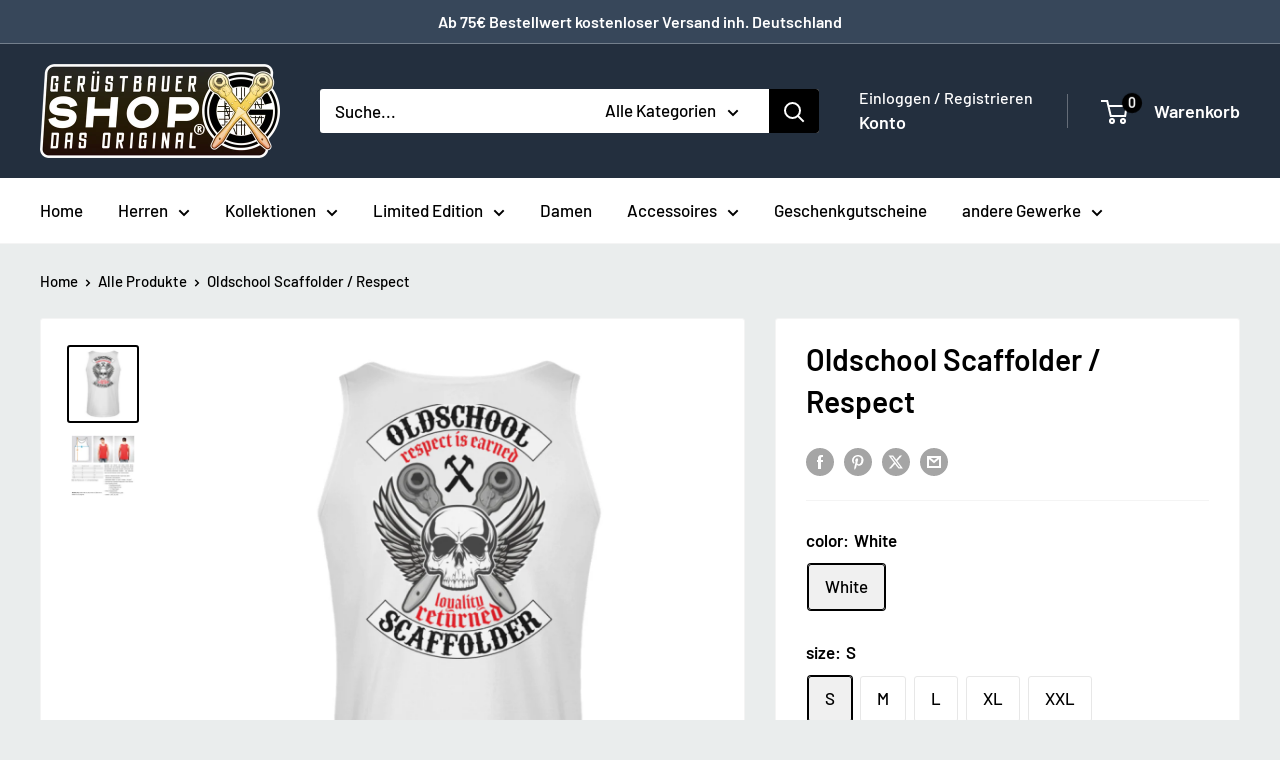

--- FILE ---
content_type: text/html; charset=utf-8
request_url: https://www.geruestbauershop.de/products/oldschool-scaffolder-respect-herren-tanktop
body_size: 105731
content:
<!doctype html>

<html class="no-js" lang="de">
  <head>
    <meta charset="utf-8">
    <meta name="viewport" content="width=device-width, initial-scale=1.0, height=device-height, minimum-scale=1.0, maximum-scale=1.0">
    <meta name="theme-color" content="#000000">

    <title>Oldschool Scaffolder / Respect | T-Shirt | www.geruestbauershop.de</title><meta name="description" content="Oldschool Scaffolder / Respect | Herren Basic T-Shirt - In vielen Größen vorrätig ✓ Jetzt Herren Basic T-Shirt Oldschool Scaffolder / Respect bei Gerüstbauer - Shop &gt;&gt; online bestellen ✓ schneller Versand! ✓ günstige Preise! ✓"><link rel="canonical" href="https://www.geruestbauershop.de/products/oldschool-scaffolder-respect-herren-tanktop"><link rel="shortcut icon" href="//www.geruestbauershop.de/cdn/shop/files/Geruestbauer_96x96.png?v=1613538426" type="image/png"><link rel="preload" as="style" href="//www.geruestbauershop.de/cdn/shop/t/19/assets/theme.css?v=114081563123193615381728802435">
    <link rel="preload" as="script" href="//www.geruestbauershop.de/cdn/shop/t/19/assets/theme.js?v=1815320689903517791728802435">
    <link rel="preconnect" href="https://cdn.shopify.com">
    <link rel="preconnect" href="https://fonts.shopifycdn.com">
    <link rel="dns-prefetch" href="https://productreviews.shopifycdn.com">
    <link rel="dns-prefetch" href="https://ajax.googleapis.com">
    <link rel="dns-prefetch" href="https://maps.googleapis.com">
    <link rel="dns-prefetch" href="https://maps.gstatic.com">

    <meta property="og:type" content="product">
  <meta property="og:title" content="Oldschool Scaffolder / Respect"><meta property="og:image" content="http://www.geruestbauershop.de/cdn/shop/products/dLCUP3hUoKoW8fN4.jpg?v=1608634471">
    <meta property="og:image:secure_url" content="https://www.geruestbauershop.de/cdn/shop/products/dLCUP3hUoKoW8fN4.jpg?v=1608634471">
    <meta property="og:image:width" content="1100">
    <meta property="og:image:height" content="1200">
    <meta property="product:availability" content="in stock"><meta property="product:price:amount" content="22,95">
  <meta property="product:price:currency" content="EUR"><meta property="og:description" content="Oldschool Scaffolder / Respect | Herren Basic T-Shirt - In vielen Größen vorrätig ✓ Jetzt Herren Basic T-Shirt Oldschool Scaffolder / Respect bei Gerüstbauer - Shop &gt;&gt; online bestellen ✓ schneller Versand! ✓ günstige Preise! ✓"><meta property="og:url" content="https://www.geruestbauershop.de/products/oldschool-scaffolder-respect-herren-tanktop">
<meta property="og:site_name" content="Gerüstbauer - Shop &gt;&gt;"><meta name="twitter:card" content="summary"><meta name="twitter:title" content="Oldschool Scaffolder / Respect">
  <meta name="twitter:description" content="Dieses coole Gerüstbauer Herren Tank Top Motiv ist eine tolle Alternative zum alltäglichen Standard. Das Tanktop eignet sich außerdem perfekt als Geschenk. Wir bieten Qualitätsware auf höchstem Niveau. Hochwertiger Druck auf 100% Baumwolle. Nach erfolgter Bestellung wird dein Produkt exklusiv für dich unmittelbar produziert und innerhalb zwei Werktagen versendet. Somit erhält jeder Kunde ein Einzelstück und wir schonen ganz nebenbei noch die Umwelt, da wir nur dann produzieren wenn eine Bestellung des Produktes erfolgt. Produktdetails: Dieses einzigartige Design ist die perfekte Alternative zum alltäglichen Standard  und überzeugt als zeitloses Unikat. Unser Herren Tank-Top erscheint in vielen verschiedenen Farben im Rundhals-Ausschnitt und lädt zum sportlich aber stilsicheren Look ein. Dieses smarte Gerüstbauer Herren Tank-Top wird problemlos zum Hingucker jeden Sportlers: Material: 100% Baumwolle / Sport Grey: 90% Baumwolle, 10% Polyester Grammatur: Weiß 141 g/m² / Farbig 150 g/m² Verarbeitung: Doppelte Steppnaht an">
  <meta name="twitter:image" content="https://www.geruestbauershop.de/cdn/shop/products/dLCUP3hUoKoW8fN4_600x600_crop_center.jpg?v=1608634471">
    <link rel="preload" href="//www.geruestbauershop.de/cdn/fonts/barlow/barlow_n6.329f582a81f63f125e63c20a5a80ae9477df68e1.woff2" as="font" type="font/woff2" crossorigin><link rel="preload" href="//www.geruestbauershop.de/cdn/fonts/barlow/barlow_n5.a193a1990790eba0cc5cca569d23799830e90f07.woff2" as="font" type="font/woff2" crossorigin><style>
  @font-face {
  font-family: Barlow;
  font-weight: 600;
  font-style: normal;
  font-display: swap;
  src: url("//www.geruestbauershop.de/cdn/fonts/barlow/barlow_n6.329f582a81f63f125e63c20a5a80ae9477df68e1.woff2") format("woff2"),
       url("//www.geruestbauershop.de/cdn/fonts/barlow/barlow_n6.0163402e36247bcb8b02716880d0b39568412e9e.woff") format("woff");
}

  @font-face {
  font-family: Barlow;
  font-weight: 500;
  font-style: normal;
  font-display: swap;
  src: url("//www.geruestbauershop.de/cdn/fonts/barlow/barlow_n5.a193a1990790eba0cc5cca569d23799830e90f07.woff2") format("woff2"),
       url("//www.geruestbauershop.de/cdn/fonts/barlow/barlow_n5.ae31c82169b1dc0715609b8cc6a610b917808358.woff") format("woff");
}

@font-face {
  font-family: Barlow;
  font-weight: 600;
  font-style: normal;
  font-display: swap;
  src: url("//www.geruestbauershop.de/cdn/fonts/barlow/barlow_n6.329f582a81f63f125e63c20a5a80ae9477df68e1.woff2") format("woff2"),
       url("//www.geruestbauershop.de/cdn/fonts/barlow/barlow_n6.0163402e36247bcb8b02716880d0b39568412e9e.woff") format("woff");
}

@font-face {
  font-family: Barlow;
  font-weight: 600;
  font-style: italic;
  font-display: swap;
  src: url("//www.geruestbauershop.de/cdn/fonts/barlow/barlow_i6.5a22bd20fb27bad4d7674cc6e666fb9c77d813bb.woff2") format("woff2"),
       url("//www.geruestbauershop.de/cdn/fonts/barlow/barlow_i6.1c8787fcb59f3add01a87f21b38c7ef797e3b3a1.woff") format("woff");
}


  @font-face {
  font-family: Barlow;
  font-weight: 700;
  font-style: normal;
  font-display: swap;
  src: url("//www.geruestbauershop.de/cdn/fonts/barlow/barlow_n7.691d1d11f150e857dcbc1c10ef03d825bc378d81.woff2") format("woff2"),
       url("//www.geruestbauershop.de/cdn/fonts/barlow/barlow_n7.4fdbb1cb7da0e2c2f88492243ffa2b4f91924840.woff") format("woff");
}

  @font-face {
  font-family: Barlow;
  font-weight: 500;
  font-style: italic;
  font-display: swap;
  src: url("//www.geruestbauershop.de/cdn/fonts/barlow/barlow_i5.714d58286997b65cd479af615cfa9bb0a117a573.woff2") format("woff2"),
       url("//www.geruestbauershop.de/cdn/fonts/barlow/barlow_i5.0120f77e6447d3b5df4bbec8ad8c2d029d87fb21.woff") format("woff");
}

  @font-face {
  font-family: Barlow;
  font-weight: 700;
  font-style: italic;
  font-display: swap;
  src: url("//www.geruestbauershop.de/cdn/fonts/barlow/barlow_i7.50e19d6cc2ba5146fa437a5a7443c76d5d730103.woff2") format("woff2"),
       url("//www.geruestbauershop.de/cdn/fonts/barlow/barlow_i7.47e9f98f1b094d912e6fd631cc3fe93d9f40964f.woff") format("woff");
}


  :root {
    --default-text-font-size : 15px;
    --base-text-font-size    : 17px;
    --heading-font-family    : Barlow, sans-serif;
    --heading-font-weight    : 600;
    --heading-font-style     : normal;
    --text-font-family       : Barlow, sans-serif;
    --text-font-weight       : 500;
    --text-font-style        : normal;
    --text-font-bolder-weight: 600;
    --text-link-decoration   : underline;

    --text-color               : #000000;
    --text-color-rgb           : 0, 0, 0;
    --heading-color            : #000000;
    --border-color             : #f4f4f4;
    --border-color-rgb         : 244, 244, 244;
    --form-border-color        : #e7e7e7;
    --accent-color             : #000000;
    --accent-color-rgb         : 0, 0, 0;
    --link-color               : #8a9297;
    --link-color-hover         : #646c71;
    --background               : #eaeded;
    --secondary-background     : #ffffff;
    --secondary-background-rgb : 255, 255, 255;
    --accent-background        : rgba(0, 0, 0, 0.08);

    --input-background: #ffffff;

    --error-color       : #ff0000;
    --error-background  : rgba(255, 0, 0, 0.07);
    --success-color     : #00aa00;
    --success-background: rgba(0, 170, 0, 0.11);

    --primary-button-background      : #000000;
    --primary-button-background-rgb  : 0, 0, 0;
    --primary-button-text-color      : #ffffff;
    --secondary-button-background    : #000000;
    --secondary-button-background-rgb: 0, 0, 0;
    --secondary-button-text-color    : #ffffff;

    --header-background      : #232f3e;
    --header-text-color      : #ffffff;
    --header-light-text-color: #ffffff;
    --header-border-color    : rgba(255, 255, 255, 0.3);
    --header-accent-color    : #000000;

    --footer-background-color:    #232f3e;
    --footer-heading-text-color:  #e1e3e4;
    --footer-body-text-color:     #ffffff;
    --footer-body-text-color-rgb: 255, 255, 255;
    --footer-accent-color:        #424445;
    --footer-accent-color-rgb:    66, 68, 69;
    --footer-border:              none;
    
    --flickity-arrow-color: #c1c1c1;--product-on-sale-accent           : #18bc3f;
    --product-on-sale-accent-rgb       : 24, 188, 63;
    --product-on-sale-color            : #ffffff;
    --product-in-stock-color           : #008a00;
    --product-low-stock-color          : #ee0000;
    --product-sold-out-color           : #8a9297;
    --product-custom-label-1-background: #008a00;
    --product-custom-label-1-color     : #ffffff;
    --product-custom-label-2-background: #00a500;
    --product-custom-label-2-color     : #ffffff;
    --product-review-star-color        : #ffbd00;

    --mobile-container-gutter : 20px;
    --desktop-container-gutter: 40px;

    /* Shopify related variables */
    --payment-terms-background-color: #eaeded;
  }
</style>

<script>
  // IE11 does not have support for CSS variables, so we have to polyfill them
  if (!(((window || {}).CSS || {}).supports && window.CSS.supports('(--a: 0)'))) {
    const script = document.createElement('script');
    script.type = 'text/javascript';
    script.src = 'https://cdn.jsdelivr.net/npm/css-vars-ponyfill@2';
    script.onload = function() {
      cssVars({});
    };

    document.getElementsByTagName('head')[0].appendChild(script);
  }
</script>


    <script>window.performance && window.performance.mark && window.performance.mark('shopify.content_for_header.start');</script><meta name="google-site-verification" content="Q1MNoRyWq86S4VsGnIcM7dAkr8HG0rw65YcwPKK4BBw">
<meta id="shopify-digital-wallet" name="shopify-digital-wallet" content="/8950972478/digital_wallets/dialog">
<meta name="shopify-checkout-api-token" content="ddc3c336af7a048c6846939b7027505d">
<meta id="in-context-paypal-metadata" data-shop-id="8950972478" data-venmo-supported="false" data-environment="production" data-locale="de_DE" data-paypal-v4="true" data-currency="EUR">
<link rel="alternate" hreflang="x-default" href="https://www.geruestbauershop.de/products/oldschool-scaffolder-respect-herren-tanktop">
<link rel="alternate" hreflang="de" href="https://www.geruestbauershop.de/products/oldschool-scaffolder-respect-herren-tanktop">
<link rel="alternate" hreflang="da" href="https://www.geruestbauershop.de/da/products/oldschool-scaffolder-respect-herren-tanktop">
<link rel="alternate" hreflang="fr" href="https://www.geruestbauershop.de/fr/products/oldschool-scaffolder-respect-herren-tanktop">
<link rel="alternate" hreflang="pl" href="https://www.geruestbauershop.de/pl/products/oldschool-scaffolder-respect-herren-tanktop">
<link rel="alternate" hreflang="ru" href="https://www.geruestbauershop.de/ru/products/oldschool-scaffolder-respect-herren-tanktop">
<link rel="alternate" type="application/json+oembed" href="https://www.geruestbauershop.de/products/oldschool-scaffolder-respect-herren-tanktop.oembed">
<script async="async" src="/checkouts/internal/preloads.js?locale=de-DE"></script>
<link rel="preconnect" href="https://shop.app" crossorigin="anonymous">
<script async="async" src="https://shop.app/checkouts/internal/preloads.js?locale=de-DE&shop_id=8950972478" crossorigin="anonymous"></script>
<script id="apple-pay-shop-capabilities" type="application/json">{"shopId":8950972478,"countryCode":"DE","currencyCode":"EUR","merchantCapabilities":["supports3DS"],"merchantId":"gid:\/\/shopify\/Shop\/8950972478","merchantName":"Gerüstbauer - Shop \u003e\u003e","requiredBillingContactFields":["postalAddress","email"],"requiredShippingContactFields":["postalAddress","email"],"shippingType":"shipping","supportedNetworks":["visa","maestro","masterCard","amex"],"total":{"type":"pending","label":"Gerüstbauer - Shop \u003e\u003e","amount":"1.00"},"shopifyPaymentsEnabled":true,"supportsSubscriptions":true}</script>
<script id="shopify-features" type="application/json">{"accessToken":"ddc3c336af7a048c6846939b7027505d","betas":["rich-media-storefront-analytics"],"domain":"www.geruestbauershop.de","predictiveSearch":true,"shopId":8950972478,"locale":"de"}</script>
<script>var Shopify = Shopify || {};
Shopify.shop = "ruestershop.myshopify.com";
Shopify.locale = "de";
Shopify.currency = {"active":"EUR","rate":"1.0"};
Shopify.country = "DE";
Shopify.theme = {"name":"Warehouse Aktuell 6.2.0","id":166427427081,"schema_name":"Warehouse","schema_version":"6.3.0","theme_store_id":871,"role":"main"};
Shopify.theme.handle = "null";
Shopify.theme.style = {"id":null,"handle":null};
Shopify.cdnHost = "www.geruestbauershop.de/cdn";
Shopify.routes = Shopify.routes || {};
Shopify.routes.root = "/";</script>
<script type="module">!function(o){(o.Shopify=o.Shopify||{}).modules=!0}(window);</script>
<script>!function(o){function n(){var o=[];function n(){o.push(Array.prototype.slice.apply(arguments))}return n.q=o,n}var t=o.Shopify=o.Shopify||{};t.loadFeatures=n(),t.autoloadFeatures=n()}(window);</script>
<script>
  window.ShopifyPay = window.ShopifyPay || {};
  window.ShopifyPay.apiHost = "shop.app\/pay";
  window.ShopifyPay.redirectState = null;
</script>
<script id="shop-js-analytics" type="application/json">{"pageType":"product"}</script>
<script defer="defer" async type="module" src="//www.geruestbauershop.de/cdn/shopifycloud/shop-js/modules/v2/client.init-shop-cart-sync_D96QZrIF.de.esm.js"></script>
<script defer="defer" async type="module" src="//www.geruestbauershop.de/cdn/shopifycloud/shop-js/modules/v2/chunk.common_SV6uigsF.esm.js"></script>
<script type="module">
  await import("//www.geruestbauershop.de/cdn/shopifycloud/shop-js/modules/v2/client.init-shop-cart-sync_D96QZrIF.de.esm.js");
await import("//www.geruestbauershop.de/cdn/shopifycloud/shop-js/modules/v2/chunk.common_SV6uigsF.esm.js");

  window.Shopify.SignInWithShop?.initShopCartSync?.({"fedCMEnabled":true,"windoidEnabled":true});

</script>
<script>
  window.Shopify = window.Shopify || {};
  if (!window.Shopify.featureAssets) window.Shopify.featureAssets = {};
  window.Shopify.featureAssets['shop-js'] = {"shop-cart-sync":["modules/v2/client.shop-cart-sync_D9v5EJ5H.de.esm.js","modules/v2/chunk.common_SV6uigsF.esm.js"],"init-fed-cm":["modules/v2/client.init-fed-cm_DlbV7VrN.de.esm.js","modules/v2/chunk.common_SV6uigsF.esm.js"],"shop-button":["modules/v2/client.shop-button_7yN-YEo8.de.esm.js","modules/v2/chunk.common_SV6uigsF.esm.js"],"shop-cash-offers":["modules/v2/client.shop-cash-offers_CZ39C1VE.de.esm.js","modules/v2/chunk.common_SV6uigsF.esm.js","modules/v2/chunk.modal_CqlMJe-n.esm.js"],"init-windoid":["modules/v2/client.init-windoid_CPAVU_59.de.esm.js","modules/v2/chunk.common_SV6uigsF.esm.js"],"init-shop-email-lookup-coordinator":["modules/v2/client.init-shop-email-lookup-coordinator_BE78sutm.de.esm.js","modules/v2/chunk.common_SV6uigsF.esm.js"],"shop-toast-manager":["modules/v2/client.shop-toast-manager_Dc8Kqo2D.de.esm.js","modules/v2/chunk.common_SV6uigsF.esm.js"],"shop-login-button":["modules/v2/client.shop-login-button_CdH6DD4B.de.esm.js","modules/v2/chunk.common_SV6uigsF.esm.js","modules/v2/chunk.modal_CqlMJe-n.esm.js"],"avatar":["modules/v2/client.avatar_BTnouDA3.de.esm.js"],"pay-button":["modules/v2/client.pay-button_BaMaWndh.de.esm.js","modules/v2/chunk.common_SV6uigsF.esm.js"],"init-shop-cart-sync":["modules/v2/client.init-shop-cart-sync_D96QZrIF.de.esm.js","modules/v2/chunk.common_SV6uigsF.esm.js"],"init-customer-accounts":["modules/v2/client.init-customer-accounts_DPOSv1Vm.de.esm.js","modules/v2/client.shop-login-button_CdH6DD4B.de.esm.js","modules/v2/chunk.common_SV6uigsF.esm.js","modules/v2/chunk.modal_CqlMJe-n.esm.js"],"init-shop-for-new-customer-accounts":["modules/v2/client.init-shop-for-new-customer-accounts_CQXgmjbo.de.esm.js","modules/v2/client.shop-login-button_CdH6DD4B.de.esm.js","modules/v2/chunk.common_SV6uigsF.esm.js","modules/v2/chunk.modal_CqlMJe-n.esm.js"],"init-customer-accounts-sign-up":["modules/v2/client.init-customer-accounts-sign-up_BxD8dlgd.de.esm.js","modules/v2/client.shop-login-button_CdH6DD4B.de.esm.js","modules/v2/chunk.common_SV6uigsF.esm.js","modules/v2/chunk.modal_CqlMJe-n.esm.js"],"checkout-modal":["modules/v2/client.checkout-modal_CKh-sfKU.de.esm.js","modules/v2/chunk.common_SV6uigsF.esm.js","modules/v2/chunk.modal_CqlMJe-n.esm.js"],"shop-follow-button":["modules/v2/client.shop-follow-button_CTvrvDxo.de.esm.js","modules/v2/chunk.common_SV6uigsF.esm.js","modules/v2/chunk.modal_CqlMJe-n.esm.js"],"lead-capture":["modules/v2/client.lead-capture_CuieyBjh.de.esm.js","modules/v2/chunk.common_SV6uigsF.esm.js","modules/v2/chunk.modal_CqlMJe-n.esm.js"],"shop-login":["modules/v2/client.shop-login_D_5Nijtq.de.esm.js","modules/v2/chunk.common_SV6uigsF.esm.js","modules/v2/chunk.modal_CqlMJe-n.esm.js"],"payment-terms":["modules/v2/client.payment-terms_B0kyqrWX.de.esm.js","modules/v2/chunk.common_SV6uigsF.esm.js","modules/v2/chunk.modal_CqlMJe-n.esm.js"]};
</script>
<script>(function() {
  var isLoaded = false;
  function asyncLoad() {
    if (isLoaded) return;
    isLoaded = true;
    var urls = ["https:\/\/ecommplugins-trustboxsettings.trustpilot.com\/ruestershop.myshopify.com.js?settings=1698409810822\u0026shop=ruestershop.myshopify.com","https:\/\/widget.trustpilot.com\/bootstrap\/v5\/tp.widget.sync.bootstrap.min.js?shop=ruestershop.myshopify.com","https:\/\/ecommplugins-scripts.trustpilot.com\/v2.1\/js\/header.min.js?settings=eyJrZXkiOiJ6VFo0SHhnVGVxT0Q0ZkFoIiwicyI6Im5vbmUifQ==\u0026v=2.5\u0026shop=ruestershop.myshopify.com","\/\/cdn.shopify.com\/proxy\/e584ffa596911fd2b97785d8b6eb704cc8501c7d2b970e623d2ff8c571e9e8f2\/static.cdn.printful.com\/static\/js\/external\/shopify-product-customizer.js?v=0.28\u0026shop=ruestershop.myshopify.com\u0026sp-cache-control=cHVibGljLCBtYXgtYWdlPTkwMA","https:\/\/ff.spod.com\/fulfillment\/shopify\/js\/customize-product-script.js?v=1\u0026shop=ruestershop.myshopify.com"];
    for (var i = 0; i < urls.length; i++) {
      var s = document.createElement('script');
      s.type = 'text/javascript';
      s.async = true;
      s.src = urls[i];
      var x = document.getElementsByTagName('script')[0];
      x.parentNode.insertBefore(s, x);
    }
  };
  if(window.attachEvent) {
    window.attachEvent('onload', asyncLoad);
  } else {
    window.addEventListener('load', asyncLoad, false);
  }
})();</script>
<script id="__st">var __st={"a":8950972478,"offset":3600,"reqid":"423a76e1-759c-41f3-90eb-01f702af890e-1768369090","pageurl":"www.geruestbauershop.de\/products\/oldschool-scaffolder-respect-herren-tanktop","u":"560dfae1efbf","p":"product","rtyp":"product","rid":5391943434391};</script>
<script>window.ShopifyPaypalV4VisibilityTracking = true;</script>
<script id="captcha-bootstrap">!function(){'use strict';const t='contact',e='account',n='new_comment',o=[[t,t],['blogs',n],['comments',n],[t,'customer']],c=[[e,'customer_login'],[e,'guest_login'],[e,'recover_customer_password'],[e,'create_customer']],r=t=>t.map((([t,e])=>`form[action*='/${t}']:not([data-nocaptcha='true']) input[name='form_type'][value='${e}']`)).join(','),a=t=>()=>t?[...document.querySelectorAll(t)].map((t=>t.form)):[];function s(){const t=[...o],e=r(t);return a(e)}const i='password',u='form_key',d=['recaptcha-v3-token','g-recaptcha-response','h-captcha-response',i],f=()=>{try{return window.sessionStorage}catch{return}},m='__shopify_v',_=t=>t.elements[u];function p(t,e,n=!1){try{const o=window.sessionStorage,c=JSON.parse(o.getItem(e)),{data:r}=function(t){const{data:e,action:n}=t;return t[m]||n?{data:e,action:n}:{data:t,action:n}}(c);for(const[e,n]of Object.entries(r))t.elements[e]&&(t.elements[e].value=n);n&&o.removeItem(e)}catch(o){console.error('form repopulation failed',{error:o})}}const l='form_type',E='cptcha';function T(t){t.dataset[E]=!0}const w=window,h=w.document,L='Shopify',v='ce_forms',y='captcha';let A=!1;((t,e)=>{const n=(g='f06e6c50-85a8-45c8-87d0-21a2b65856fe',I='https://cdn.shopify.com/shopifycloud/storefront-forms-hcaptcha/ce_storefront_forms_captcha_hcaptcha.v1.5.2.iife.js',D={infoText:'Durch hCaptcha geschützt',privacyText:'Datenschutz',termsText:'Allgemeine Geschäftsbedingungen'},(t,e,n)=>{const o=w[L][v],c=o.bindForm;if(c)return c(t,g,e,D).then(n);var r;o.q.push([[t,g,e,D],n]),r=I,A||(h.body.append(Object.assign(h.createElement('script'),{id:'captcha-provider',async:!0,src:r})),A=!0)});var g,I,D;w[L]=w[L]||{},w[L][v]=w[L][v]||{},w[L][v].q=[],w[L][y]=w[L][y]||{},w[L][y].protect=function(t,e){n(t,void 0,e),T(t)},Object.freeze(w[L][y]),function(t,e,n,w,h,L){const[v,y,A,g]=function(t,e,n){const i=e?o:[],u=t?c:[],d=[...i,...u],f=r(d),m=r(i),_=r(d.filter((([t,e])=>n.includes(e))));return[a(f),a(m),a(_),s()]}(w,h,L),I=t=>{const e=t.target;return e instanceof HTMLFormElement?e:e&&e.form},D=t=>v().includes(t);t.addEventListener('submit',(t=>{const e=I(t);if(!e)return;const n=D(e)&&!e.dataset.hcaptchaBound&&!e.dataset.recaptchaBound,o=_(e),c=g().includes(e)&&(!o||!o.value);(n||c)&&t.preventDefault(),c&&!n&&(function(t){try{if(!f())return;!function(t){const e=f();if(!e)return;const n=_(t);if(!n)return;const o=n.value;o&&e.removeItem(o)}(t);const e=Array.from(Array(32),(()=>Math.random().toString(36)[2])).join('');!function(t,e){_(t)||t.append(Object.assign(document.createElement('input'),{type:'hidden',name:u})),t.elements[u].value=e}(t,e),function(t,e){const n=f();if(!n)return;const o=[...t.querySelectorAll(`input[type='${i}']`)].map((({name:t})=>t)),c=[...d,...o],r={};for(const[a,s]of new FormData(t).entries())c.includes(a)||(r[a]=s);n.setItem(e,JSON.stringify({[m]:1,action:t.action,data:r}))}(t,e)}catch(e){console.error('failed to persist form',e)}}(e),e.submit())}));const S=(t,e)=>{t&&!t.dataset[E]&&(n(t,e.some((e=>e===t))),T(t))};for(const o of['focusin','change'])t.addEventListener(o,(t=>{const e=I(t);D(e)&&S(e,y())}));const B=e.get('form_key'),M=e.get(l),P=B&&M;t.addEventListener('DOMContentLoaded',(()=>{const t=y();if(P)for(const e of t)e.elements[l].value===M&&p(e,B);[...new Set([...A(),...v().filter((t=>'true'===t.dataset.shopifyCaptcha))])].forEach((e=>S(e,t)))}))}(h,new URLSearchParams(w.location.search),n,t,e,['guest_login'])})(!0,!0)}();</script>
<script integrity="sha256-4kQ18oKyAcykRKYeNunJcIwy7WH5gtpwJnB7kiuLZ1E=" data-source-attribution="shopify.loadfeatures" defer="defer" src="//www.geruestbauershop.de/cdn/shopifycloud/storefront/assets/storefront/load_feature-a0a9edcb.js" crossorigin="anonymous"></script>
<script crossorigin="anonymous" defer="defer" src="//www.geruestbauershop.de/cdn/shopifycloud/storefront/assets/shopify_pay/storefront-65b4c6d7.js?v=20250812"></script>
<script data-source-attribution="shopify.dynamic_checkout.dynamic.init">var Shopify=Shopify||{};Shopify.PaymentButton=Shopify.PaymentButton||{isStorefrontPortableWallets:!0,init:function(){window.Shopify.PaymentButton.init=function(){};var t=document.createElement("script");t.src="https://www.geruestbauershop.de/cdn/shopifycloud/portable-wallets/latest/portable-wallets.de.js",t.type="module",document.head.appendChild(t)}};
</script>
<script data-source-attribution="shopify.dynamic_checkout.buyer_consent">
  function portableWalletsHideBuyerConsent(e){var t=document.getElementById("shopify-buyer-consent"),n=document.getElementById("shopify-subscription-policy-button");t&&n&&(t.classList.add("hidden"),t.setAttribute("aria-hidden","true"),n.removeEventListener("click",e))}function portableWalletsShowBuyerConsent(e){var t=document.getElementById("shopify-buyer-consent"),n=document.getElementById("shopify-subscription-policy-button");t&&n&&(t.classList.remove("hidden"),t.removeAttribute("aria-hidden"),n.addEventListener("click",e))}window.Shopify?.PaymentButton&&(window.Shopify.PaymentButton.hideBuyerConsent=portableWalletsHideBuyerConsent,window.Shopify.PaymentButton.showBuyerConsent=portableWalletsShowBuyerConsent);
</script>
<script>
  function portableWalletsCleanup(e){e&&e.src&&console.error("Failed to load portable wallets script "+e.src);var t=document.querySelectorAll("shopify-accelerated-checkout .shopify-payment-button__skeleton, shopify-accelerated-checkout-cart .wallet-cart-button__skeleton"),e=document.getElementById("shopify-buyer-consent");for(let e=0;e<t.length;e++)t[e].remove();e&&e.remove()}function portableWalletsNotLoadedAsModule(e){e instanceof ErrorEvent&&"string"==typeof e.message&&e.message.includes("import.meta")&&"string"==typeof e.filename&&e.filename.includes("portable-wallets")&&(window.removeEventListener("error",portableWalletsNotLoadedAsModule),window.Shopify.PaymentButton.failedToLoad=e,"loading"===document.readyState?document.addEventListener("DOMContentLoaded",window.Shopify.PaymentButton.init):window.Shopify.PaymentButton.init())}window.addEventListener("error",portableWalletsNotLoadedAsModule);
</script>

<script type="module" src="https://www.geruestbauershop.de/cdn/shopifycloud/portable-wallets/latest/portable-wallets.de.js" onError="portableWalletsCleanup(this)" crossorigin="anonymous"></script>
<script nomodule>
  document.addEventListener("DOMContentLoaded", portableWalletsCleanup);
</script>

<link id="shopify-accelerated-checkout-styles" rel="stylesheet" media="screen" href="https://www.geruestbauershop.de/cdn/shopifycloud/portable-wallets/latest/accelerated-checkout-backwards-compat.css" crossorigin="anonymous">
<style id="shopify-accelerated-checkout-cart">
        #shopify-buyer-consent {
  margin-top: 1em;
  display: inline-block;
  width: 100%;
}

#shopify-buyer-consent.hidden {
  display: none;
}

#shopify-subscription-policy-button {
  background: none;
  border: none;
  padding: 0;
  text-decoration: underline;
  font-size: inherit;
  cursor: pointer;
}

#shopify-subscription-policy-button::before {
  box-shadow: none;
}

      </style>

<script>window.performance && window.performance.mark && window.performance.mark('shopify.content_for_header.end');</script>

    <link rel="stylesheet" href="//www.geruestbauershop.de/cdn/shop/t/19/assets/theme.css?v=114081563123193615381728802435">

    <script type="application/ld+json">{"@context":"http:\/\/schema.org\/","@id":"\/products\/oldschool-scaffolder-respect-herren-tanktop#product","@type":"ProductGroup","brand":{"@type":"Brand","name":"Shirtee"},"category":"Herren Tank-Top","description":"Dieses coole Gerüstbauer Herren Tank Top Motiv ist eine tolle Alternative zum alltäglichen Standard. Das Tanktop eignet sich außerdem perfekt als Geschenk. Wir bieten Qualitätsware auf höchstem Niveau. Hochwertiger Druck auf 100% Baumwolle. Nach erfolgter Bestellung wird dein Produkt exklusiv für dich unmittelbar produziert und innerhalb zwei Werktagen versendet. Somit erhält jeder Kunde ein Einzelstück und wir schonen ganz nebenbei noch die Umwelt, da wir nur dann produzieren wenn eine Bestellung des Produktes erfolgt.\nProduktdetails:\nDieses einzigartige Design ist die perfekte Alternative zum alltäglichen Standard  und überzeugt als zeitloses Unikat. Unser Herren Tank-Top erscheint in vielen verschiedenen Farben im Rundhals-Ausschnitt und lädt zum sportlich aber stilsicheren Look ein.\nDieses smarte Gerüstbauer Herren Tank-Top wird problemlos zum Hingucker jeden Sportlers:\nMaterial: 100% Baumwolle \/ Sport Grey: 90% Baumwolle, 10% Polyester\n\n\nGrammatur: Weiß 141 g\/m² \/ Farbig 150 g\/m²\n\n\nVerarbeitung: Doppelte Steppnaht an den Säumen + 1x1 Ripp-Kragen + Vorgeschrumpft\n\n\nSchnitt: Gerader Schnitt + Rundhalsausschnitt + Breite Träger (6,5 cm)\n\n\nExtras: Heraustrennbares Label\n\n\nGrößen:  S, M, L, XL, XXL\n\n\nVeredelung: Hochwertiger Digital Direkt Druck \n\nUnmittelbar nach erfolgter Bestellung wird dein Produkt exklusiv für dich produziert und innerhalb von zwei Werktagen versendet. Somit erhältst Du dein Gerüstbauer Unikat nicht nur in Kürze, sondern wir schonen ganz nebenbei auch noch die Umwelt, da wir unsere Produkte ausschließlich auf Bestellung!","hasVariant":[{"@id":"\/products\/oldschool-scaffolder-respect-herren-tanktop?variant=35083500519575#variant","@type":"Product","image":"https:\/\/www.geruestbauershop.de\/cdn\/shop\/products\/dLCUP3hUoKoW8fN4.jpg?v=1608634471\u0026width=1920","name":"Oldschool Scaffolder \/ Respect - White \/ S","offers":{"@id":"\/products\/oldschool-scaffolder-respect-herren-tanktop?variant=35083500519575#offer","@type":"Offer","availability":"http:\/\/schema.org\/InStock","price":"22.95","priceCurrency":"EUR","url":"https:\/\/www.geruestbauershop.de\/products\/oldschool-scaffolder-respect-herren-tanktop?variant=35083500519575"},"sku":"IT0JCSWT_G64200__S__3"},{"@id":"\/products\/oldschool-scaffolder-respect-herren-tanktop?variant=35083500847255#variant","@type":"Product","image":"https:\/\/www.geruestbauershop.de\/cdn\/shop\/products\/dLCUP3hUoKoW8fN4.jpg?v=1608634471\u0026width=1920","name":"Oldschool Scaffolder \/ Respect - White \/ M","offers":{"@id":"\/products\/oldschool-scaffolder-respect-herren-tanktop?variant=35083500847255#offer","@type":"Offer","availability":"http:\/\/schema.org\/InStock","price":"22.95","priceCurrency":"EUR","url":"https:\/\/www.geruestbauershop.de\/products\/oldschool-scaffolder-respect-herren-tanktop?variant=35083500847255"},"sku":"IT0JCSWT_G64200__M__3"},{"@id":"\/products\/oldschool-scaffolder-respect-herren-tanktop?variant=35083501142167#variant","@type":"Product","image":"https:\/\/www.geruestbauershop.de\/cdn\/shop\/products\/dLCUP3hUoKoW8fN4.jpg?v=1608634471\u0026width=1920","name":"Oldschool Scaffolder \/ Respect - White \/ L","offers":{"@id":"\/products\/oldschool-scaffolder-respect-herren-tanktop?variant=35083501142167#offer","@type":"Offer","availability":"http:\/\/schema.org\/InStock","price":"22.95","priceCurrency":"EUR","url":"https:\/\/www.geruestbauershop.de\/products\/oldschool-scaffolder-respect-herren-tanktop?variant=35083501142167"},"sku":"IT0JCSWT_G64200__L__3"},{"@id":"\/products\/oldschool-scaffolder-respect-herren-tanktop?variant=35083501338775#variant","@type":"Product","image":"https:\/\/www.geruestbauershop.de\/cdn\/shop\/products\/dLCUP3hUoKoW8fN4.jpg?v=1608634471\u0026width=1920","name":"Oldschool Scaffolder \/ Respect - White \/ XL","offers":{"@id":"\/products\/oldschool-scaffolder-respect-herren-tanktop?variant=35083501338775#offer","@type":"Offer","availability":"http:\/\/schema.org\/InStock","price":"22.95","priceCurrency":"EUR","url":"https:\/\/www.geruestbauershop.de\/products\/oldschool-scaffolder-respect-herren-tanktop?variant=35083501338775"},"sku":"IT0JCSWT_G64200__XL__3"},{"@id":"\/products\/oldschool-scaffolder-respect-herren-tanktop?variant=35083501502615#variant","@type":"Product","image":"https:\/\/www.geruestbauershop.de\/cdn\/shop\/products\/dLCUP3hUoKoW8fN4.jpg?v=1608634471\u0026width=1920","name":"Oldschool Scaffolder \/ Respect - White \/ XXL","offers":{"@id":"\/products\/oldschool-scaffolder-respect-herren-tanktop?variant=35083501502615#offer","@type":"Offer","availability":"http:\/\/schema.org\/InStock","price":"22.95","priceCurrency":"EUR","url":"https:\/\/www.geruestbauershop.de\/products\/oldschool-scaffolder-respect-herren-tanktop?variant=35083501502615"},"sku":"IT0JCSWT_G64200__XXL__3"}],"name":"Oldschool Scaffolder \/ Respect","productGroupID":"5391943434391","url":"https:\/\/www.geruestbauershop.de\/products\/oldschool-scaffolder-respect-herren-tanktop"}</script><script type="application/ld+json">
  {
    "@context": "https://schema.org",
    "@type": "BreadcrumbList",
    "itemListElement": [{
        "@type": "ListItem",
        "position": 1,
        "name": "Home",
        "item": "https://www.geruestbauershop.de"
      },{
            "@type": "ListItem",
            "position": 2,
            "name": "Oldschool Scaffolder \/ Respect",
            "item": "https://www.geruestbauershop.de/products/oldschool-scaffolder-respect-herren-tanktop"
          }]
  }
</script>

    <script>
      // This allows to expose several variables to the global scope, to be used in scripts
      window.theme = {
        pageType: "product",
        cartCount: 0,
        moneyFormat: "{{amount_with_comma_separator}} €",
        moneyWithCurrencyFormat: "{{amount_with_comma_separator}} €",
        currencyCodeEnabled: true,
        showDiscount: true,
        discountMode: "percentage",
        cartType: "drawer"
      };

      window.routes = {
        rootUrl: "\/",
        rootUrlWithoutSlash: '',
        cartUrl: "\/cart",
        cartAddUrl: "\/cart\/add",
        cartChangeUrl: "\/cart\/change",
        searchUrl: "\/search",
        productRecommendationsUrl: "\/recommendations\/products"
      };

      window.languages = {
        productRegularPrice: "Normalpreis",
        productSalePrice: "Sonderpreis",
        collectionOnSaleLabel: "Einsparung {{savings}}",
        productFormUnavailable: "Nicht verfübar",
        productFormAddToCart: "Zum Warenkorb",
        productFormPreOrder: "Vorbestellung",
        productFormSoldOut: "Ausverkauft",
        productAdded: "Produkt wurde in Deinen Warenkorb gelegt",
        productAddedShort: "Hinzugefügt!",
        shippingEstimatorNoResults: "Es konten für Deine Adresse keine Versandkosten ermittelt werden.",
        shippingEstimatorOneResult: "Es gibt eine Versandmethode für Deine Adresse:",
        shippingEstimatorMultipleResults: "Es bibt {{count}} Versandmethoden für Deine Adresse:",
        shippingEstimatorErrors: "Es gibt Fehler:"
      };

      document.documentElement.className = document.documentElement.className.replace('no-js', 'js');
    </script><script src="//www.geruestbauershop.de/cdn/shop/t/19/assets/theme.js?v=1815320689903517791728802435" defer></script>
    <script src="//www.geruestbauershop.de/cdn/shop/t/19/assets/custom.js?v=102476495355921946141728802435" defer></script><script>
        (function () {
          window.onpageshow = function() {
            // We force re-freshing the cart content onpageshow, as most browsers will serve a cache copy when hitting the
            // back button, which cause staled data
            document.documentElement.dispatchEvent(new CustomEvent('cart:refresh', {
              bubbles: true,
              detail: {scrollToTop: false}
            }));
          };
        })();
      </script><!-- BEGIN app block: shopify://apps/complianz-gdpr-cookie-consent/blocks/bc-block/e49729f0-d37d-4e24-ac65-e0e2f472ac27 -->

    
    
    
<link id='complianz-css' rel="stylesheet" href=https://cdn.shopify.com/extensions/019a2fb2-ee57-75e6-ac86-acfd14822c1d/gdpr-legal-cookie-74/assets/complainz.css media="print" onload="this.media='all'">
    <style>
        #Compliance-iframe.Compliance-iframe-branded > div.purposes-header,
        #Compliance-iframe.Compliance-iframe-branded > div.cmplc-cmp-header,
        #purposes-container > div.purposes-header,
        #Compliance-cs-banner .Compliance-cs-brand {
            background-color: #ffffff !important;
            color: #000000!important;
        }
        #Compliance-iframe.Compliance-iframe-branded .purposes-header .cmplc-btn-cp ,
        #Compliance-iframe.Compliance-iframe-branded .purposes-header .cmplc-btn-cp:hover,
        #Compliance-iframe.Compliance-iframe-branded .purposes-header .cmplc-btn-back:hover  {
            background-color: #ffffff !important;
            opacity: 1 !important;
        }
        #Compliance-cs-banner .cmplc-toggle .cmplc-toggle-label {
            color: #ffffff!important;
        }
        #Compliance-iframe.Compliance-iframe-branded .purposes-header .cmplc-btn-cp:hover,
        #Compliance-iframe.Compliance-iframe-branded .purposes-header .cmplc-btn-back:hover {
            background-color: #000000!important;
            color: #ffffff!important;
        }
        #Compliance-cs-banner #Compliance-cs-title {
            font-size: 14px !important;
        }
        #Compliance-cs-banner .Compliance-cs-content,
        #Compliance-cs-title,
        .cmplc-toggle-checkbox.granular-control-checkbox span {
            background-color: #ffffff !important;
            color: #000000 !important;
            font-size: 14px !important;
        }
        #Compliance-cs-banner .Compliance-cs-close-btn {
            font-size: 14px !important;
            background-color: #ffffff !important;
        }
        #Compliance-cs-banner .Compliance-cs-opt-group {
            color: #ffffff !important;
        }
        #Compliance-cs-banner .Compliance-cs-opt-group button,
        .Compliance-alert button.Compliance-button-cancel {
            background-color: #282828!important;
            color: #ffffff!important;
        }
        #Compliance-cs-banner .Compliance-cs-opt-group button.Compliance-cs-accept-btn,
        #Compliance-cs-banner .Compliance-cs-opt-group button.Compliance-cs-btn-primary,
        .Compliance-alert button.Compliance-button-confirm {
            background-color: #282828 !important;
            color: #ffffff !important;
        }
        #Compliance-cs-banner .Compliance-cs-opt-group button.Compliance-cs-reject-btn {
            background-color: #282828!important;
            color: #ffffff!important;
        }

        #Compliance-cs-banner .Compliance-banner-content button {
            cursor: pointer !important;
            color: currentColor !important;
            text-decoration: underline !important;
            border: none !important;
            background-color: transparent !important;
            font-size: 100% !important;
            padding: 0 !important;
        }

        #Compliance-cs-banner .Compliance-cs-opt-group button {
            border-radius: 4px !important;
            padding-block: 10px !important;
        }
        @media (min-width: 640px) {
            #Compliance-cs-banner.Compliance-cs-default-floating:not(.Compliance-cs-top):not(.Compliance-cs-center) .Compliance-cs-container, #Compliance-cs-banner.Compliance-cs-default-floating:not(.Compliance-cs-bottom):not(.Compliance-cs-center) .Compliance-cs-container, #Compliance-cs-banner.Compliance-cs-default-floating.Compliance-cs-center:not(.Compliance-cs-top):not(.Compliance-cs-bottom) .Compliance-cs-container {
                width: 560px !important;
            }
            #Compliance-cs-banner.Compliance-cs-default-floating:not(.Compliance-cs-top):not(.Compliance-cs-center) .Compliance-cs-opt-group, #Compliance-cs-banner.Compliance-cs-default-floating:not(.Compliance-cs-bottom):not(.Compliance-cs-center) .Compliance-cs-opt-group, #Compliance-cs-banner.Compliance-cs-default-floating.Compliance-cs-center:not(.Compliance-cs-top):not(.Compliance-cs-bottom) .Compliance-cs-opt-group {
                flex-direction: row !important;
            }
            #Compliance-cs-banner .Compliance-cs-opt-group button:not(:last-of-type),
            #Compliance-cs-banner .Compliance-cs-opt-group button {
                margin-right: 4px !important;
            }
            #Compliance-cs-banner .Compliance-cs-container .Compliance-cs-brand {
                position: absolute !important;
                inset-block-start: 6px;
            }
        }
        #Compliance-cs-banner.Compliance-cs-default-floating:not(.Compliance-cs-top):not(.Compliance-cs-center) .Compliance-cs-opt-group > div, #Compliance-cs-banner.Compliance-cs-default-floating:not(.Compliance-cs-bottom):not(.Compliance-cs-center) .Compliance-cs-opt-group > div, #Compliance-cs-banner.Compliance-cs-default-floating.Compliance-cs-center:not(.Compliance-cs-top):not(.Compliance-cs-bottom) .Compliance-cs-opt-group > div {
            flex-direction: row-reverse;
            width: 100% !important;
        }

        .Compliance-cs-brand-badge-outer, .Compliance-cs-brand-badge, #Compliance-cs-banner.Compliance-cs-default-floating.Compliance-cs-bottom .Compliance-cs-brand-badge-outer,
        #Compliance-cs-banner.Compliance-cs-default.Compliance-cs-bottom .Compliance-cs-brand-badge-outer,
        #Compliance-cs-banner.Compliance-cs-default:not(.Compliance-cs-left) .Compliance-cs-brand-badge-outer,
        #Compliance-cs-banner.Compliance-cs-default-floating:not(.Compliance-cs-left) .Compliance-cs-brand-badge-outer {
            display: none !important
        }

        #Compliance-cs-banner:not(.Compliance-cs-top):not(.Compliance-cs-bottom) .Compliance-cs-container.Compliance-cs-themed {
            flex-direction: row !important;
        }

        #Compliance-cs-banner #Compliance-cs-title,
        #Compliance-cs-banner #Compliance-cs-custom-title {
            justify-self: center !important;
            font-size: 14px !important;
            font-family: -apple-system,sans-serif !important;
            margin-inline: auto !important;
            width: 55% !important;
            text-align: center;
            font-weight: 600;
            visibility: unset;
        }

        @media (max-width: 640px) {
            #Compliance-cs-banner #Compliance-cs-title,
            #Compliance-cs-banner #Compliance-cs-custom-title {
                display: block;
            }
        }

        #Compliance-cs-banner .Compliance-cs-brand img {
            max-width: 110px !important;
            min-height: 32px !important;
        }
        #Compliance-cs-banner .Compliance-cs-container .Compliance-cs-brand {
            background: none !important;
            padding: 0px !important;
            margin-block-start:10px !important;
            margin-inline-start:16px !important;
        }

        #Compliance-cs-banner .Compliance-cs-opt-group button {
            padding-inline: 4px !important;
        }

    </style>
    
    
    
    

    <script type="text/javascript">
        function loadScript(src) {
            return new Promise((resolve, reject) => {
                const s = document.createElement("script");
                s.src = src;
                s.charset = "UTF-8";
                s.onload = resolve;
                s.onerror = reject;
                document.head.appendChild(s);
            });
        }

        function filterGoogleConsentModeURLs(domainsArray) {
            const googleConsentModeComplianzURls = [
                // 197, # Google Tag Manager:
                {"domain":"s.www.googletagmanager.com", "path":""},
                {"domain":"www.tagmanager.google.com", "path":""},
                {"domain":"www.googletagmanager.com", "path":""},
                {"domain":"googletagmanager.com", "path":""},
                {"domain":"tagassistant.google.com", "path":""},
                {"domain":"tagmanager.google.com", "path":""},

                // 2110, # Google Analytics 4:
                {"domain":"www.analytics.google.com", "path":""},
                {"domain":"www.google-analytics.com", "path":""},
                {"domain":"ssl.google-analytics.com", "path":""},
                {"domain":"google-analytics.com", "path":""},
                {"domain":"analytics.google.com", "path":""},
                {"domain":"region1.google-analytics.com", "path":""},
                {"domain":"region1.analytics.google.com", "path":""},
                {"domain":"*.google-analytics.com", "path":""},
                {"domain":"www.googletagmanager.com", "path":"/gtag/js?id=G"},
                {"domain":"googletagmanager.com", "path":"/gtag/js?id=UA"},
                {"domain":"www.googletagmanager.com", "path":"/gtag/js?id=UA"},
                {"domain":"googletagmanager.com", "path":"/gtag/js?id=G"},

                // 177, # Google Ads conversion tracking:
                {"domain":"googlesyndication.com", "path":""},
                {"domain":"media.admob.com", "path":""},
                {"domain":"gmodules.com", "path":""},
                {"domain":"ad.ytsa.net", "path":""},
                {"domain":"dartmotif.net", "path":""},
                {"domain":"dmtry.com", "path":""},
                {"domain":"go.channelintelligence.com", "path":""},
                {"domain":"googleusercontent.com", "path":""},
                {"domain":"googlevideo.com", "path":""},
                {"domain":"gvt1.com", "path":""},
                {"domain":"links.channelintelligence.com", "path":""},
                {"domain":"obrasilinteirojoga.com.br", "path":""},
                {"domain":"pcdn.tcgmsrv.net", "path":""},
                {"domain":"rdr.tag.channelintelligence.com", "path":""},
                {"domain":"static.googleadsserving.cn", "path":""},
                {"domain":"studioapi.doubleclick.com", "path":""},
                {"domain":"teracent.net", "path":""},
                {"domain":"ttwbs.channelintelligence.com", "path":""},
                {"domain":"wtb.channelintelligence.com", "path":""},
                {"domain":"youknowbest.com", "path":""},
                {"domain":"doubleclick.net", "path":""},
                {"domain":"redirector.gvt1.com", "path":""},

                //116, # Google Ads Remarketing
                {"domain":"googlesyndication.com", "path":""},
                {"domain":"media.admob.com", "path":""},
                {"domain":"gmodules.com", "path":""},
                {"domain":"ad.ytsa.net", "path":""},
                {"domain":"dartmotif.net", "path":""},
                {"domain":"dmtry.com", "path":""},
                {"domain":"go.channelintelligence.com", "path":""},
                {"domain":"googleusercontent.com", "path":""},
                {"domain":"googlevideo.com", "path":""},
                {"domain":"gvt1.com", "path":""},
                {"domain":"links.channelintelligence.com", "path":""},
                {"domain":"obrasilinteirojoga.com.br", "path":""},
                {"domain":"pcdn.tcgmsrv.net", "path":""},
                {"domain":"rdr.tag.channelintelligence.com", "path":""},
                {"domain":"static.googleadsserving.cn", "path":""},
                {"domain":"studioapi.doubleclick.com", "path":""},
                {"domain":"teracent.net", "path":""},
                {"domain":"ttwbs.channelintelligence.com", "path":""},
                {"domain":"wtb.channelintelligence.com", "path":""},
                {"domain":"youknowbest.com", "path":""},
                {"domain":"doubleclick.net", "path":""},
                {"domain":"redirector.gvt1.com", "path":""}
            ];

            if (!Array.isArray(domainsArray)) { 
                return [];
            }

            const blockedPairs = new Map();
            for (const rule of googleConsentModeComplianzURls) {
                if (!blockedPairs.has(rule.domain)) {
                    blockedPairs.set(rule.domain, new Set());
                }
                blockedPairs.get(rule.domain).add(rule.path);
            }

            return domainsArray.filter(item => {
                const paths = blockedPairs.get(item.d);
                return !(paths && paths.has(item.p));
            });
        }

        function setupAutoblockingByDomain() {
            // autoblocking by domain
            const autoblockByDomainArray = [];
            const prefixID = '10000' // to not get mixed with real metis ids
            let cmpBlockerDomains = []
            let cmpCmplcVendorsPurposes = {}
            let counter = 1
            for (const object of autoblockByDomainArray) {
                cmpBlockerDomains.push({
                    d: object.d,
                    p: object.path,
                    v: prefixID + counter,
                });
                counter++;
            }
            
            counter = 1
            for (const object of autoblockByDomainArray) {
                cmpCmplcVendorsPurposes[prefixID + counter] = object?.p ?? '1';
                counter++;
            }

            Object.defineProperty(window, "cmp_cmplc_vendors_purposes", {
                get() {
                    return cmpCmplcVendorsPurposes;
                },
                set(value) {
                    cmpCmplcVendorsPurposes = { ...cmpCmplcVendorsPurposes, ...value };
                }
            });
            const basicGmc = true;


            Object.defineProperty(window, "cmp_importblockerdomains", {
                get() {
                    if (basicGmc) {
                        return filterGoogleConsentModeURLs(cmpBlockerDomains);
                    }
                    return cmpBlockerDomains;
                },
                set(value) {
                    cmpBlockerDomains = [ ...cmpBlockerDomains, ...value ];
                }
            });
        }

        function enforceRejectionRecovery() {
            const base = (window._cmplc = window._cmplc || {});
            const featuresHolder = {};

            function lockFlagOn(holder) {
                const desc = Object.getOwnPropertyDescriptor(holder, 'rejection_recovery');
                if (!desc) {
                    Object.defineProperty(holder, 'rejection_recovery', {
                        get() { return true; },
                        set(_) { /* ignore */ },
                        enumerable: true,
                        configurable: false
                    });
                }
                return holder;
            }

            Object.defineProperty(base, 'csFeatures', {
                configurable: false,
                enumerable: true,
                get() {
                    return featuresHolder;
                },
                set(obj) {
                    if (obj && typeof obj === 'object') {
                        Object.keys(obj).forEach(k => {
                            if (k !== 'rejection_recovery') {
                                featuresHolder[k] = obj[k];
                            }
                        });
                    }
                    // we lock it, it won't try to redefine
                    lockFlagOn(featuresHolder);
                }
            });

            // Ensure an object is exposed even if read early
            if (!('csFeatures' in base)) {
                base.csFeatures = {};
            } else {
                // If someone already set it synchronously, merge and lock now.
                base.csFeatures = base.csFeatures;
            }
        }

        function splitDomains(joinedString) {
            if (!joinedString) {
                return []; // empty string -> empty array
            }
            return joinedString.split(";");
        }

        function setupWhitelist() {
            // Whitelist by domain:
            const whitelistString = "";
            const whitelist_array = [...splitDomains(whitelistString)];
            if (Array.isArray(window?.cmp_block_ignoredomains)) {
                window.cmp_block_ignoredomains = [...whitelist_array, ...window.cmp_block_ignoredomains];
            }
        }

        async function initCompliance() {
            const currentCsConfiguration = {"siteId":4358400,"cookiePolicyIds":{"en":42550495},"banner":{"acceptButtonDisplay":true,"rejectButtonDisplay":true,"customizeButtonDisplay":true,"position":"float-center","backgroundOverlay":false,"fontSize":"14px","content":"","acceptButtonCaption":"","rejectButtonCaption":"","customizeButtonCaption":"","backgroundColor":"#ffffff","textColor":"#000000","acceptButtonColor":"#282828","acceptButtonCaptionColor":"#ffffff","rejectButtonColor":"#282828","rejectButtonCaptionColor":"#ffffff","customizeButtonColor":"#282828","customizeButtonCaptionColor":"#ffffff","logo":"data:image\/png;base64,iVBORw0KGgoAAAANSUhEUgAAAaQAAAFkCAYAAABvpE+BAAAgAElEQVR4XuydC7xuU9X\/x9rHcYnC65KU3HnjddjP2oekRJTyvkXqKNJFFxVFJCWXdBGpdI\/SW95\/UVIqSfV2QW\/Csdfep4RcEkVKKA4pOvv5f77rWWPvueeZc825nsvez7P3Gp+PD\/Yz15xzzbXWHHOM8Ru\/kUgt9QrUK1CvQL0C9Qr0wQokfTCHegr1CtQrUK9AvQL1CkitkOqXoN9XYHWR\/D19pN8nWs+vXoF6BTpbgVohdbZ+9dXdX4HHi8grRGRfEXlh0f2EiCzo\/lB1j\/UK1CvQTytQK6R+ehr1XNYXkb94lmFVEXmsXqJ6BeoVmLsrUCukuftsB\/HOsIL+5Zn4uiLyt0G8qXrO9QrUKxC3ArVCilunutXMrUDTM9SzROTnXZzGziLyKREZEZEXicj3HH3zfeAu3EVElrY5Nor0dyKym4hc32Yf9WX1CsyLFagV0rx4zAN1k1eIyO6OGf9TRAA4dENOEpH3WR0tF5EnWH9bIiJfL\/72DhH5SMXBdywUGe5G5JUi8pVAHy8Vke+KCPdbS70C82oFaoU0rx73rN0slg0Ahb9GzOBwEfmMp1233td\/iMhq1hhYZkPG3\/jvFVabu0XkGSJye8R9vKWwwOym5xegDfvvW4kIynjj4odu3WvEVOsm9Qr0xwrUL31\/PIe5PIu\/i8gaIrK9iNwQcaPPEZGftKGQthCR2yL6p8mYiAw72prfw6MistDTn4IrPiwiJzjaMI\/NS+YyKiKLjd8PEhEUlSms25qR91M3q1dgTqxArZDmxGPs25sgZrKdMbvY980XR0oLZWLfMHGga0XkIRHZIcKCwf12htXJgyLybyLSEJGrImDm3xQR3GumPK6wcphPmTBP4O3Ix0XkKE\/j+0UERftA3z7hemL1CnRxBWI3iC4OWXc1T1YABWFvzLHv250i8mTHOmHZoJRMWVtE7hWRVYw\/AlY4MrDOLymsEo3v0Pw3IvLZwtV2moi8q6QP172gkLBs+PfDJde+WUTOFpHQGNoF8a79RGSnefLu1Lc5T1cgdoOYp8tT33abK\/BHEXmS49r\/FpHXR\/R5ocP64DIUzwbW9cRzNnX0CXz8pyLCmApMsJuBgPtz0afLCrnHMR59YBlhIZUJ1tZ9ngZYPSDvkMtF5NmBvk4UkVMDbZg\/Lr6sUIovL+7NvuyIIoaFZeZbl4hHVDepV6D7K1ArpO6vad1jCyrterfY4J8YsUDvEZFTPO3MfvcSkR8H+gNR94GSNmeKCG1cFs3LRORrjmu3EZFbAuMqZNzVbD0RwR2n8gsR2dXTXyy60Ofm9E0TpX9gxLOom9QrMGMrUCukGVvqeTUQKDnQci7BclC0HYF\/tRTstr4N9q0i8unCRRfD3BB6x7cWkQNE5EOOyeLW+0abCgkLEUsxRiHRxne\/rxKRLwfeHtyOPpg4hwMTPahd\/d5jWc6rF7W+2f5agdDH2l+zrWczKCvwFBH5g2eyFxVKCIUFrFqD+3ZzH8rtYyJyjIjwOzDpvUsWxYZy+5peJiL\/5bCSOlFIwLh9VpRtIZUppOeJyI8CDx7rCivLJWsVYA\/XbyiqqpbVoLyD9TwHcAVqhTSAD21ApkxsZsOIuQJ8IO5hC5x2cNvZQg4R1gCuP\/[base64]\/snRATD3pzn+TtzqfzwDmjlU9Xtfr0BXVyD0UXV1sLqzOb8Cl4rICyLvMubd8220z3Wg63xtQezZvHVMEUCEmbvE35j\/fxrzf6aI\/J\/nfkLzf6eInB55LUm5vlhaaBzyk74dGAcLEK4+l9j9o0h\/LSJmfpZ93SdE5G2Rz7luVq9A9AqEXvbojuqG9QoUrNhXR64EuUMgvcrEp2Rwr11iXegDQXy\/KPZnNicmosX\/zL+D+CNHyBTfHELfDkjCdSKVQCcKCYWJ4rQFpQJrhYrvPnA92hYq1iMuRF9cjr5Q5qbbEaAGblZyoTaKfAfqZvUKTFuB0EdVL1e9Aq4VYKO9pghym7+byaCABHATuRgXuAalwOm+TMjVIXnVFlcMBwsAS8Al9nvuy\/vBjWjz17WrkLh\/F9yafCd7nsr3Z88dUlrKbpQJaEZQjbagsE2la4+BwmTNUGYuRCQlOb7jGVgTlFlXxrYPFvW+Uu8bba1A\/eK0tWzz4iJoc1AGwLRRPiq45NioiE\/8zLESQJTJm\/l\/RTmHMh620Pv39IJXLkbJlEHNYXdgE1WBq46+bXHBxNtVSL7rKD9BGQpTfInEMRRIvnF+KSK41mB5gEH8q0UyLknAxMpCUsa6Duv5Jwvqo5hnExqr\/r1egXwFQhtCvUzzdwXI4r+guH02PTY4k0uNoL8v18hctd863GD6e+j9A2ZM4N0l8MXZG6tvc6a+khkLKkPw2XPqtkJyxbR8Y8B19+6SVxAAiY\/CiLV5Y1FbqZ1Ku64Ym04FEAb34UIg0mZfEcFVWku9ApVWILQhVOqsbjynViBE\/Bn77hxcsnFd6Yl\/[base64]\/r66hEHBbFvmsmMc3GDAv7Eyynj5aGsSrQL2gM5oUWCdgUwTR8IyAp12iKc9ltzOxW\/M31Tsm5SgFH11oyIffymdEGuCBaZiW2nw93GQKbOwYudRt5tnK1ArpHn2wCNvl7wWFwKOeBCbNVVdKW\/A\/6vALwcrgEsAQPj42LgGRgGfkDhLAN0lxLSIbamUub\/Md90HajDHAL4MMg3xIdm+VFgCeh3M41g9KKZvBdYaKh7KY\/jWWi+nH5TA\/haBqg\/uzXWdfNdlbjhXUULGA5kI2wSWZ82NF\/mR1c1WXoFOXtx6PWdvBSiLAPINP3235a7CjbaPiJg5RbjOgDJ\/z5HXwxxCMQNfnhAxGrOqrH0\/WCp2zpHZBkUHGwNC\/gvuMpe4GA+oDQRzuC27FDk15t\/tjTZUYhy2CgoKugRmCXKPEHjxvhh4iLg1zfvylWDXbrBONmvzxfDRDNHd80Xkh23226vLWMu6om6vVneG+60V0gwveJeGs+sFEUvATdOum4T3AN44E97tq13kOwGTM4T7ySdlbjLTGrGvLwNFmG3J1yG\/CKVpC3kyIO1c60PBQKq34jpEDvLUQOI32Lth8UZivp3XWZx7KHtXztD\/igjsEy4Bnm4+F9x8sCjwvH0uVfqxc5gAgWDREf9zkdlyTRllUEgBd+nVbqsbLHXqVlFDK6YkSVuD1Bf1fgViPqrez6IeoeoKnGNVXnVlzsf2eVxRjdSm0XFturQp++DL3id+MzP7zfm9oign7poznGpslFWFXClAAeZm7usDawKWBuI\/[base64]\/\/G4nWVkieuyWEMVyhgmFr6YAVqhdQHD6GNKdibZggeXDYEgfU9SxqY70gZWo4u8OX7+Nv4HQYHH6JM4ySUkWBzAUhATSWFhRPreVNgrWxGhjaWdtYvQTG63I5lEytTosDbxyPuitpNEKu65LYSNvKIrnveBMWjLlffYLpG9p4XWyK+5zdRDxDnB6\/XaXZWgLiKFnHDDfGr4v+J1XD6JxOfHBQ+MDZ5X9Y8syfmwInb5b5Sd5XvLrE4QNVhlcVYD6DtqCfkklDCJXWNiLH4coToEysMtJcZi8GNiPXGxjQfhVgS74rpvoOrjrXCrRcSIOhQPfkk9H6F+u\/[base64]\/BMwUUDYFwU1z8bfo7pQLK4iYAEnyuIF8BN3tqZtC\/rCKsDwIeikFVdZ+wyUD2GlOGu3+fdPdmhoIGBUjOUlWBTBfXr09gryj7vep4nbbHRYfVHqJIwu3L4cV3yKkVUqdPoovX1wqpi4vZ5a7+20q6dDFRm0PixoJs0ye4dcpOzKFYEv3GEo\/[base64]\/NGC\/drVf\/8+nbk7szKqJpQQ+Uwx1kk3VwgFAVjGdmGXjfEhEcENiZAMDKAGuivfngcIBDAOigjrnkTqWmZ4BWqFNMML3sFwIOp8bgfiBrAIhCRUlqCMkubZnoJ81L2BUgYh6ZJ4lEm+GZoTv5NPw4ZQZ9nHrFbv29is6YACnhZZ\/6qXs4t9z6E30ncSOimSeqmAS0oC31DZvgerB1Y\/8cxaZngFaoU0wwve5nBk7EP7gssC+hn83cC8byjYD8qqe9pDljEGYCHZFU2pNEpsihMj9D8oHOViQ4EAKgAyjKvHdDG2eav1ZX2wAuuLCGXiES1X3gfTyqcQ8gQA3FHWEfY3Fzcf9aj4DkxABIqKmJjed7\/[base64]\/gyzUl0PLnk9mBfuCzy9svGJ4a0b2Q\/dbN6BTpdAWKZIDh9QuwHFCCJ4FhHIRdfp\/Opr+\/iCtQKqYuL2aOuQrk7DOtTCvj\/y0pClCXL6u2QF+RCzOnvoYqvPVqWutt5ugIoI95Jkq9JIbDBB7gaQeTBrM5\/m8ng7HebigiFFGETqfe\/PnuJ6gfSZw\/EMR3QTYAXQnKYiFCWwpbQCTH0DphlwfHFmzV4QF+RH1JLvQL9sgK878S9qHO1bWBSoXe\/X+5p3syjfiD9\/6jLWJjt2cNfpoSs+tuxhfvCd6eg6CiCh\/Ah4+owBZfg20Tkc0bwFwDDrgWtf2xdoP5f6XqGg74CnyqQcyijEJEv91rvf332xOsH0mcPxDGdPxYINhQDcNyy7HGUEUrJFJ4xbo2FJbdKvRjg3KCNzHcClx7lwzWno\/9Xq57hIK4A7xzciAB3yBUCrQkkm\/cZ2DZuthASjppIgHXUgucQ5WOd1zVqd\/8jxYHvkdzAWrq4Au0+kC5Ooe6q4gqETn58hPjQTXmGiEA9FCPmOwHM+6yYi+o29Qq0uQJQWlF6PEYoqvcTR0Py86D94cD2tyJPjn+HBKVXJYmbb8OGkO8gIrCMhFzjobnUv9cm68C+AySiUqbBJy5iU5us1XdtfUgZ2Ndi4CZusnzETt5V\/fbbRSkSSrAjsNLHUP8cWoGTD\/AOMVMffRcceyjXWjHFPklHu3rz6WDxOrwUtgMUCzVp9NRFmenjDZLHsiHuLGCtrjawNmNJ2RLzsdTvRIcPtr48agUOLOow7SciFGaEs5G\/haoC07lZCuM1Ba0RqDrkMwXvY9QkCld2yB2I65rvDbe2T\/i2sNTq5PDYla8VUgcr1f1LKYx2QtEtLzMfBXEeqIHMaqi+kWFkKHv5v1jkY+j1pxbKrkzhmLQr3b\/jusd6BaZWgHeN2OSPrEUhhgSvYUig\/4FOi8OXmdoQc+iib9rxjRwpIjDl+wTLiN\/LqsryO0wmVUvPh+5x3v1en4Zn75Fj4p\/oGJ6PMTZYSqVPTpU+2UtEqHOE4B6B1QGiSUpSu+RZIqJuj9lbmXrkub4COxYMCvAgugSmewrrxexP2oZ\/w0NXlnfHWIARIFr9QcQih8pW0AX0RJS5qKULKxDzwLswTN2FYwWwWHA92EIw1kcT5FpIFBinSp+Qtc5JUPvlZMjYKrgIzY+6bx5WmqaPS5LkoGaz+Y0sy7RWTd\/Mb5Amsnjx4o1WrFjxyiRJPt8Ha\/[base64]\/9LuCpuE5EsPRiXYShMevfI03ieqF6swKfLJiJ7d7xVVetCxRTfoKY1Um9uZWu9pqkaVrGzqyDrZplWdV16upE+7Wz7bbbbtU11lgjWM8ny7IY6qhe3CZW+xeKDb8sXgQcHORamXAgs5PBXe2vEZGnR9yMq+ikfRlkwztH9FU3qbgCA3Nirnhf\/dScNYbIlH8TxyHvgeRVFBIIO9xzoHN+WzAmUHOoHSEpkBObT6g6+712Op6pa3DRFdBa2WOPPeQjH\/nItKHvuOMOef\/73y\/LlnGrIs1m84bHHnvsmdddd11MEHymbmPWxtlll12e+Nhjj12eJEleeuQ\/\/uM\/5OSTT5Yttthi2pyOOOIIueYa9udc1syyrCyo34v7UYQdVsj0ya08WjcsEGJLFIEMCWVZSEQvE2JPvthXqP\/698AK1Aqpt68IJzeUjS2UakApwVMHRX43BB47KFN8srWI3NqNgXrVR2EZTb6To6NuTtfHHntMTjzxRPnJT1o5ks1m8+VjY2MAPOatpGnKs8+5DLfffnv57Gc\/K2uu6Xr1REZG4CSdkizLZnofIIZEXSMEC+h9JQ+uGwoJSDm5SWVCgisvXBmaDlTfa+ftSzYDNz7TL+IM3FJfDRH6mLAIupW3AEMDdCk+mZFnvdVWW6229tprw8iMwt3eNZlms3l7kiQUCPxalmWfoE2aphDIPm2zzTaT22+HyFnEp5C0z\/HxcXnDG96g\/7s0y7Jd+urpz9Bk0jTF3MldSGeddZYsXjwt9LbSLFQhbbDBBvKXv+QFUu\/MsiwPzjcajU8nSQKbNnlsPvTYbQWF1fPbBEjQL7FSlbJ3M\/QNhVbZTn9wted+QZeWARg+VKRNdDqf0Hzn9e8zsknN4xUOvbzESshz6IZcWASJSTLEPcezReEhBGDh+uqZLFq0aM2FCxeu5MtfbbXVJEmmXjOsmxUr3Oka22yzjZx\/\/vny7ne\/W\/73f\/9XdthhB\/nSl74k73jHO+Syyy7L+zn99NPlmc98ptCvykEHHSS33HJL\/r+PPPLIajfccAPoqzkvhfLPqW823nhjufjiiyfv+R\/\/+Id861vfko9+lAoMInvuuad8+MMfloMPPlhuvvlmee5znyunnXba5P+7Fov1Ntd5YmJCHn105aV95JFHHn\/DDTfExHHMYS61XF88UNdz028ItyyKzEX1g\/U\/Xrzv9p4W2uMoQxHyHECfRZy2lh6vQOhh9Xj4Od99SCGxABCbwsHVqWTFKdne7XnGMfNoa\/w0TRc2m81vJknyQu1g8803lze96U2y1142uGtqiGazKccdd1yuaJCdd945dzOpcMpfsGCBXH311fLBD35QLrroItl9991l+fLlgmWEO+ozn\/lMHidBVGkV1x+VZRkxujkraZqCUsuDbKps+O9f\/epX+dqjOHDdrbfeevKzn\/1M9t13X3nf+94nu+yyS34guPbaaycPCocffrgsXdoKXfL7pz\/96WmHCHsRv\/nNb8pXv\/rVSUuW35Mk+e5aa6114OWXXx7LDQcJKqkIJhkwya4wLZiCNbY\/txb5MImjnisiOxW5TBuVXAdj\/S8C\/d5RVFcui1MCEe+WpyPyNudms1oh9fa5xiqCq4tyDp3Mhg88Bp3WyRjTri3QXL8sSpjnv2HB7L03HJhhednLXia\/\/e1vc4vnYx\/72LRN8K1vfatcddVV8rrXvS7fYFFQ5513nmy77bb5hnrBBRfImWeemY\/FmMhtt90mBx44mSf8ySzLXLD68MT6vEWaprg5YRiQ\/\/mf\/8kVD3L00UfL\/\/3f\/+X\/Zh0WLlwoY2Njcthhh+UK6Oyzz5b\/\/u\/\/lq233jpXKCocDlBKtHniE58o3\/teHPblhz\/8oZxwgpKN5L3d+cADD2x16623BhF+xdi4WHn3TflOoYA6fQpAvM8rQRIDKPqGVd\/LHpNDDUhEXHohd3C9l3b6xGrYdxdWsLyLWIWU7y0iAi+XT4gRnRYoP9HzGzIHSNOUjWcyCIy18\/jH29Uv3FM68sgj5Re\/+IVstNFGuWuJzdMWYh2rrLJKbiUdddRR+elfLarXvOY18utf\/zq\/ZK211pIf\/\/jHedu\/\/vWv8rznPQ+gAz9dl2VZT12VM7rgrVgbvsmtGPdHP\/qRrLvuuvKvf\/0rRyXipkO22247+X\/\/D5pEyf+OlYRV8\/SnPz1v64rN\/fOf\/5T99ttP7r333rwdVlKM\/[base64]\/rU3JXH31BWxx57rLz85S\/Pu8NyYrMs4hJrDXrOEq7Rwi20AKWvihnFce6558rTnvY0+fKXv5y75u655x55yUtekq8Tf0MBffe735X3vve9+T\/\/+Z\/\/6V1zdel97nOfQ\/lFvSwoM6zc4hDANc1HHnnkCRXiSlj3MHHY1YfJnfugwx1Ge1gcqJJcVYAYkkdUJpjcfG+2+FCzNQdk1afgaV8rpC4tZMn6mlYSSJ3jAkMCKwVeagsBGfzp5G7Mmuy8887rrVixgjlMmkLvfOc7ZcmSJVFz+uMf\/ygvehFUYmEUHW1QRHfffXeu8Di9c4pHUILEPdg4zzlnqnL7c57zHDnjjDPyNm984xslywityYoiCTRqjv3YSCHxw8PDk\/drxc1yJXT88cdPg3V\/+9vflvXXXz9XGPz7Bz8IU7gpCu873\/mOPPnJT45ajq997Wt23thjq6yyyibXXHMNnHSxgvJxKYLfiAjcjxAQcwgiYZby5FU8EPnrVFhGZfOhYrLrG30ZqFDPhSaFUey91u0cK1ArpJl\/LdgR9gkMC48XJKimwLIAHvrLMz\/lyRGH0jRFKVLBc1KwclwuN3uef\/\/73\/MAPDGgWPeexoVAfBHjUIuAWAkxEeJKKptsson86U9\/ygESn\/hEjiafjKuwmWVZVlY1dxaXtXzoNE3ZiBc861nPyuNmrAUuTJQ09\/yHP0B43ZLnP\/\/5eVyHthwSOCyogiHutuWWgMrK5cEHHxQUO+PwnHCJhgR3IUrPknu32GKLjS688MIqLNi4++B4dOUmASw4unBvh6akv1dRWu\/1FAsM8erBGFKWvxQ713nfrlZIM\/8K4G7gw4Ivq0zY+Hk+cHnpjsBpsww11NO7SdOULHay2SflKU95inAKjxFQdw888ECOjsM1FCugw4A0E2+65JJLcpDDXXfdlVtOpuCaYmM85JBDcpSZwqBf\/epXy\/XXX49L6Z6xsbGymjaxU5qxdmma3guDNcAFAAwIFiYQbBQMaEM70fVJT3pSbtmgsF\/wghfkuUbPfvazJyHgMZP\/+c9\/Lm9729tyZXT55aSVhWX\/\/feXO++Eb3Sa3JtlWYiPztc5mb38A8lpqGaRrw8fq77d3sdNhxs9BrE5WzRM4QczQC1qhdTewxoWkbHiUggggY8SUQ7RjpijaanlqjOYlWeWpin3y33nMR1iEYiL4sd1Q+p6AzX35jdTGb2aKCIPmDdIsQMOOCBXSgixkiuuuFVXlM4AACAASURBVGIaSo\/NkYA\/eUy6ieMubDabXxobGxuIbPtGo3FBkiQHomCIASGAOYiNmYcAYjdYJ8RyEJByuNte+cpX5vlZJBt\/4xsAyqrJJz\/5yRwcYY5f1gMxPFVeMGl84AOEgHJZlmVZ\/u7MgpDgC3S7THzUQkAIJ28iYu6ATaAAq6XNFZiVza3NufbTZWVoG6L0lAsHxZOnwXuEtefkV1Y6wnXpjD+z4eHhdw4NDeXY6re\/\/e3yjGc8I49XIGbMxnejb3nLW3KkHBskrqZ2BXcUcSRQZATyATOAtCNwT1DfFtBiKC7ynZDXv\/71yoP3gSzL+ppottFonJokybtNxBwbPFaf5gyZ98s6oKxwyQHpBtyBu3ONNdbIoeDtysc\/\/nH5yle+kgMciNeViamQOAgwJ03MbTabZ4yNjWlV13an0851FLuc8mmu3ANgCtc3eIwDZecanwAmibWAljghtWvJtXNvc+6aGd\/c5sgKkqgRos7nVqFzKUP0UIiPxNgqMqPPLE1TOL7ypERoegAKsOHpRkPm\/zHH8O26RYPdL37xi+2clSr3nLd96KGH8hgUFsE666yTB+hRcL\/85S9zC4lEWhVF6PH\/F154oZCsa8awZoG\/rdL9pmmaxz401mbmWL3rXe+Sl770pZP9EZMjZoRShjpon332yROIzesrDW41Zjxg9fr8fX2dcsopuUsVIfeJf4h5wb6BNJvNHcfGxmITXDuZsnltSCG5GCJi3HQcJnFFzmjuX7cWpV\/7mdHNrV8XoY15xQZKiReF2sIh9vsKc\/BRrFToIroppSAI2C5QUAFXAhjAKkGwQKD6ccn999+f5wSRB4PyMCmEomdgNcQttdtuu+V\/Je9Ik2eBfWt+DYoHVoef\/vSn8sUvfjEHPgCIQB5++OE8ntLPIAcFMTD\/JzyhFWokTkRs7NBDD80ZMFhPUHP6G8qIGBPWK7lGCKAHk\/qn3TUnXoUlzIGAZFiep0sAU\/A7wlyJQen8ivbNAu04k5t46Puy90BgnKGgKMFLgD11+ZN2XyrPdbVCqr6gpMW3MjLLJZToal4N6i6Mx21d8a2iFHlo\/I5\/T9MUV0QOy4JZe+211877RBkpis0XQ9KN38yZ6XhCRge77rqrwIuHEE\/hFP+b3\/wmD+QDemAD578R4isE\/3WzVK48irVlWUZGf9\/IyMjI15rN5stQOh\/6EFkCrZyqRx55JFcwCHE4rELYLWBl+Pd\/\/3fBOtEcLIXEd\/umeNYoJVNRmmOYLjszVkiyMtx5hTyYZVnrRZoZObFgFCeOxOGQUhsAEICNY1Kbe2CMMqI4JNfW0oMVqBVS9UUFworlExL8WLArxAqO\/pVwsyLyvyJCHoZCZ8nTiKVmiR17pXZFvhEIrxyEwAajcuONN+bxIMTmoNM2WEYE3znJ\/9u\/4ZnsvmAtXHcd4KgWvBuFSb0kXFhYY+TpQKGDlQRPnglPL5Bpj2ZZNsXS2v0pVu5R2S9sa083eJB11InSJFQSh1FAxHoQah99\/etfrzxuzAWgGskDw10K+a0tHAR03jbruJkvtmLFis2XLVvWonTvvVAm3VfegrwkwDrEfnihW\/QWfukGxVfv73iAR6gVUrWHp1VeQdRtVnBc4VPBSW6vJTkvVQKcKCMgqhBm\/qxCWfJqdxDZOk1TwBl5hU2C6Gx6pijUWKl9zN\/UgsKFQ+yoV4IrCbSfcq\/913\/9V24pkAwLok6RgI1GI+d0MwPzhpV0YJZlMKXPujQajUOSJPmysi4wIQVikBALqSzCugK3h7nCuI+cpQEEpBlL6\/ZN6bOlyB8HAlM4nPBMEJueiL\/zeyFZlmXTizJ1e6LV+iMgF3oHgDlC8hpyN7IXHER9RBG5vto06ta1Qop\/B+C\/amFvW4K\/iNO1GSOC9Rdurp+SOxLf9WRLXAE2r1cb3XR+iQbVyRcib8gWYhVaigCXGRukCtYTVlSonlHns2z1AKcbDAUIChJAgypQ4in8AxCD+9A5MXfuodlsHjc2NkZ2\/qxLo9F4R5IkZzD\/VVdt5Vmi+AEpnHTSSbmi0QRk7glXpMaLQD9CxzQTwpyUtknHgyQXaD7icxmalWr7CFQCPJNaXGVCpWf4lkLxYJtaqN5fK76Q9YLFLRg0Ob7KrlRDM0uboqQIivrKHNPeh7yjnDMJsbMqjUbjPUmSQM+SWx\/ktdhC0JqYDULwmv9XwV0HoKGXComxya1BGRIrYpMEYPH737fwIfq3soUsrLyZjml4p5SmKQnT65ilIVyNgdADpUc0MRlQBzB45BWveEUOy0dp9EJYNxtOTr4SeUsIjOwmg4bO4Xe\/+51JMfX+LMtwp82mENha2fc4fUbUbfKT\/7XaYg21fMcrC4dM4k61RKxArZAiFqmwhnIiUY+82vA\/[base64]\/VXWrjFubeJbVCinumIVOdXqCl36NA8eCu8xXsAjI6jX4nbgoz16qAeq\/iig+ZszApa0y3nSZpUiL7+9\/H29G5AKxQ6LavNyDSuOb4N\/kvlLVAUKzEjxR1p9cz\/2az2RwbG4sBqXR+E4Ee1E1qKyTAAsTFFMjA5k\/RQpCMWEPQMZUJ9881asF0ciOanIzSp08EqxTrVKXMMtYSGLi\/siybrXXHoxGiMsd6m9K47kUjp4o8vRiJsbRi+pnTbea6QvqmiJCHAHFajFLxPWw+HAAKsetV1g7Ez2y7Kkpfat0Yqygku4aOln8IuZ\/KJoIVRD6RUdYg6mOkFDrWGRsx5KJA1kvk\/izL2on3Rc2lSqM0TUmS9kISlemb9SAhWcu2VxmDNbnmmmtWAqnE9MG4WDg2v53C0CsqJJRs7PcUM73YNjH7AHWQqIfkE96XHIEaIYxn3if\/T6qBQiFDIImIIeZOk9l4IWZ69a4pGBOAbPKStZI52hOufUbEpdQ\/opKqS9aFcUdEUJZ9KbEKiZO5WabcPBkr0ADgQNWTOTk2WEQKmmh3kUCgUfuH5FCYHIhz0LcpzWbzgLGxsZYpNcvSaDQOSJJk2nsBdx8sDGz6JPxi9ZF\/1KmQVIsVCTVRrGgVX+D0CmDgWtNS1qKBvj4NC2mmFRKudGCKIVJjgqFTFPIr3whEjJ+NXDOyhJ9fchgGBBFX0TJywEFvNh8UEvfIKQSqD\/IN+DeutXYFYrRWxmK5QC1k+6t4Ob8oIkCqW2RwfSixCklPzHoLEKgCO1ZRGLBZZrvsdnFLAdUGst1N0TpB2qcStcJVlmVZ2Um4m9OI6itN0y+Q+wpYAeWj7BannnrqpAsyqqPIRgAQgJGHFBNs6RqLMg8eJuycIV0pAuZUZlghUV+J73\/[base64]\/NnVeu1C60aj8f0kSZ4fiiHpUOYmY+ctQcoJrY8LsYciIhjebYvItQSc6kECFkSwf8+yjDo7fStpmj4MgBESW7j3tDR5rycMDREWramY1CV3+umn5zRGKkZF3rw9samQGO\/KlVmWuZhJQl208ztuOlItTDDRV0XkcEtxuPo+EvrGyEHtFBAuY0yfyT\/X99\/IZZtqNpcWhJeuHG4k8vKCJp4VwKUGazenn05IEmPjSvbDeUXB8FD5ofX6gjRN4f96fxns25wDSDoSN1XY9Am6q6i7aeutt85RcAi8bJ2UoqiyBlDpEO8CFs6zfuCBBx5\/66239px+qcoc7bZpmj5ORKiZtZAquWzkMHzffnvvGXewaCnQh8C0QUVaFBEKScWE1\/M3nr+Wly+7b4V9J0ny3tHR0TzXrc+lLMdIpw5zCzQUrlwkksMoR+OSubT\/[base64]\/Y1VAOorLS6upisi7syzLN\/l+lzRN4UMiMJ9TCeH+JCmWmlC9Eo0Radl3xrHziqAsolS8Siy0Xws1JkkyOjo6yiY+CELg0+dB4QDsS5jHxGzVSfHLXNt\/O36ec21BQgqJeI+N+wd1hx+kUcSYyjI5XyMilJXwCQwMuFnKhDlSSZaXeeOOn2CPOhgeHt5gaGgoP\/[base64]\/gofBxYMl60SmVPyJxH5RpEH1dexC51ymqbUZ8r9MsCkQXzFiAEcyJuDaNNcJZgbcDftv\/\/+ctddd+UuPeJPwMctKyZmKG8bEGNUKdV4BXQ7MGgblsWqWZZ1EjfsaH4xF++xxx6rL1++PGf7wAIh5qYF77BYbr755mlxupg+fW3I0wIFiaBwqF+EGw72DVMZmYhK2lJSHeaGGOE9AOGINJvNq8fGxlo0D\/0vkCX7lKetkEDrtSpXhgXQCsAa0kCmaruEr5vTLeaaQoJl2+XP4CV5ledJxtCIuC59u4jg1nMJmx2m\/JeoQl3hJe2Ll63RaBydJMm0e2Mz2nBD9HZYbHaEL33pS7LDDjvkwALcdiSnUqfoT3\/6U66UoPShjo\/GmcIj+FuwuaLkiLVArQOKDyWJ9YaCKorcPT3LsjAkrJOJdHhtmqZAh69GkaJgAQ0oRyDWDIzgKF2SWzsRLElqVqHgDj\/88LyGFRx4FDNE4WheGc\/MrIlF1V4t0hgan+dMaRBL3pdl2VTSWqiT2fudJPdW3Y+VRRUS++gtWswyMFViTgCq6tIUjoWaawqJGA6xHFvK7hOXHewJ7cgbReTzjguBk0K1TFB6oGTx4sXPmJiYWInNQjeu2JtRdBbt2UBx\/aAs7rzzzjw4f9ttt8nnP\/\/5PBjOKZwkUFx8IMoI4LcrnPRB+VH\/aNGiRQJijGRNxqBvyFabzeahY2Nj57Y7xkxcNzw8\/K6hoaHTKJnBnNXq06KEyqh92GGH5ffajhAnom9YuKk2i6WKoiE5GRAI7laUE+47XLFaoVcZxmPHVPZ3u\/3Q0NBu1157bb+TjgJNp3imTyHB5g0LDKkkISE0AGNEKLQQ6mfO\/[base64]\/bAo2MWikmoiqU\/Ijr58QTT8xdb+QegQhjw7v11lvzezc3MxQXSDxiR7Q97rjjcmADTN24+DbddNNcKWFZxQjKk5pAsA1ssskmeTE+mzWAXBqQasgsEXvG3ErexiyQaCackktFQiocfX\/+85\/z8hLkc3FwgGU9JMTziOdgFWEhgXTEgsUqIl9r2bJl01jVn\/vc5+YxJYR1RdnjLgT8gEILCYnSWi5D3x8sMca+4YYWUcqKFSuGlzHwYAixL7jscOXFCHRlFAE0E\/RjrpuXbeaqQuJhAh4gD8BMvuN4D7iAExmJqfCYUdSHTGxcB5yEKKZTVcH4ABMD8VLtscceqyxfvhxE3brEctiYVG666aZcqajgBvviF4nDTheNb+hfUWSchlE8r3rVq\/INEDGvf+ihh2S99VpE2\/[base64]\/5ylfyGka44FQUqUfsBNACtYBQLjBVqwVHTArXE65Dl5AHwzX01Ww27xgbG+vLDz5NU3ycWwJgUMVt3w\/rByybAwElPhDWDzca94nbFWXDM9Iqr9oHih8UolIBAYfX6r+00VpW\/Ddl0DmMcGDAreqSU045ZRqKzi5LYlIRua430JV\/yrKsr4tXOuYPq7fpbuR7ii3aZ3fnCx\/0LatLtzewQVVIWDvEg2zxoezMdiBmQMGZDneU0WeKOBMP306eJUqPn8qF4NO+X1\/CWdXt59aV\/kZGRo5rNpsf4vTM5kayqk9g4jZr4CjxKgqB03OZsMFhZXH6Pvroo3PQAgLkm2s11wWAA23ZQAFGEMzHPWXWMOL3nXbaKYeNExjHXYUA9SZQDzwdCwn0GEoWQcHhPiTxE6h0scn\/I8uyGGRUV9a6SidpmpJ\/tDoKCWWgFWFxm+G6BMKOaFFEyGk1XkYy8BOf+MTcsgJ9p\/[base64]\/TPLsr6kbkrTlPd7NRQSygXFbTJgcG\/qElP3JxbjQQeRk72y0AfuMyyj8fHxPC+LZ6fMCVxBrAdqH1V2KHCsW6yfSy4JhUpaYwK+IN5HPFAFwIrJe+d7LrgNSRVAms3m88fGxgYNpUqSK+GBqrJ5ocxw8fkkVDSw6ph9235QFRKmLaeoKYrp1hK3g5gD\/WJXkeTYDVskDvl807YEfhy7sBbKCKU0EJKmKaUzFrKZb74530Sc4BLjFK7CJkKcB6sE1FeZmOzhxDHYFFUoVe5L8uTkjnXFNSgoLDVcVSTqYklB2smJP1QcjrHIRSKGxLuSZVlV8ErcInXYSiHfxIVQEj5hPaBGAr2Gu5I1wWIkVsdao5wBqfA7v\/nqUQEKMUFuShW1ZMmSSTBK6JZwsfL8IONVqcKDyDUGgGZFlmU+jrjQVAbp99wSjphw35aqiZh7pSaDrJBQPoAPTDhlOwpJFww0DFZRyx\/SEvwUJL9CHDZ17Gv9hq8bShH1cxHBLWP2rfRgetm40Wh8KEmS40x4d2g8XD+4eDhl414hv0SF3B+C6fbffX0CWtDTPC47oOIaKD\/++ONlq622yhNlXSdzEkH5R0UpaUy+PTZXNllcTqDH6A+xgRH9CmxQyDdzxpVKIiqCFYTFAfIQq1L57DRPyLRCaY8LkzIRtvCsACfgCjXLy8PKQGyJgwWIvVgBvQfaz4wxcVjAfVpVgLEXlvCZWZa16\/6qOmw328OTyImNBFgQu3BumfFufgfpi7clRvDgAJ6YFzLICokHBHPnfsaT6kQhaTfvF5FWCdQp+bSIAGcC\/2xSfihaj5ag8o7q97dmu+22W3WNNdbIP5AYi4J2xCOAYHPqJv7ARmjT\/Jx33nk5pBi+NfJUQgIYgo0MAUoMRBiIuCnEtMy4FRVLyY8CxEAsCsF64lTORsp\/4zKykYImwov5aa2fVVdddb2rrrqqBf3rE1m8ePEmExMTeQK3sqLz37Zlyt8AMPA8EKxNs+QHLjrcekC3Fcatz9KGhvM7AAgAH4jJshFaFpB65CfhXlQByh+KK\/r6tcqSrDlgUHBcDXaSPO7X5xZJtZQ9iQ0p6BKhvIhxzwsZdIXEQ4KTrEUj3GLahnXhRYXLrd2HyIb9PqX+Lzohhwk3Hi\/Ysw3gw14iQrYlOU+UC+hrGRkZ2bnZbF5D\/SKskZCgaFRx0JYkSpJPcfMRvDaF\/BYoaOjXrJ\/jGgNXG9RBugliIeHiwbWkggIkWI6yIWkW6qG\/\/OUvOYQcJgH+3xQTqmyPaW6SBtrve1mWrUSyFlqTXv6epikBm\/9kkwfQwBqQU6XABntstYqAaOOeQ1grrCDlH0QBwdyN1YmFZYvrYMLYxO3KhHeDeNTnPve5ac2wVrGYlLGj6noZyrfvOQcd98aeqowxVW\/dbs\/HQOl0d\/C009778Pq5oJBYVnD7IKbsAn3gVFEUndyny3\/LeLj2nliMCSqPBNz39uEznjalRqPx9CRJrtIqpGXztSvBmm05ARNs52RuUvxg+RBLYBMkEG8np7LBsgGiVJQ+hn4BTMCb5lIqgBBwUak1ADMBCsm0hMwy6uY8AU0sX748nyOuLYWWq5urz9x2SRE\/mrw3wBoAEVg3knpdia92qXnuTRF4rAWHD9CQpquTvytzBjEnLW\/B3ynIx\/[base64]\/AjBuNxilJkrxH3ZlaJpyNHSQk7BWIEq6azwZLE8sVQSGZbNy4KLV0hV6jZK0KibefM5YwrlAUOIhHhBgiSoh\/Q19kCn8j3sUaw7CuAvvDN76B1yleBlwh4baj\/[base64]\/7xjxxQA3wa16WyLlAPiVgQawjQg3wk3JvKvq1T1fpErB95Y8TlUNomfQ9ttZov8TgT1GDfMpYQSgn3HWvIuipnoNkWdyjteBYgLm2rGPJXgCuxggIjaXdiYmLx+Pg45WEGQUDLEdCbCqbFz5oQwdvIbbYugRD6N8XfiFGTC\/nL+G4Hr+WgKiTcaLZ7zlx9XGhw05CsaguoOODicRXnRGIYGBTxZyL0+vJtKHjrHjMh2OZE2bzYyKqIboS+MgMkXqKUfHlE9li45lAWJsu02Ub53VAqakWYvxMrIQaD3HHHHbniBfqslDnK+qAbX7PZ\/[base64]\/5xojXZGUxutKo3Qh4SSZScuDupZ6TjEpsAdYelxGaMlWBWLyUuRNAcShtO5SpQEJmF5Pg7SZ5s5qaou09jT7MdSwLqbbKp28oYC9Te8G0GBQhWUVK4PAGMKC+dyRmHK5Zn7uK8q\/rMAZvggjUpocr6ABwTopoiMbdIAr4kyzLKxvSrgKj5vqcgaGjOpKpsaiXlu67JS5B4OuPEFV9zJDSjPvl9kBUSS8gJobxAT2uhISrc3aOYVi0KcE2HjLWuI3Wc+FOZ4M4D50yy7EDIyMjIts1mM3cF6MbciTLSm8bFg0uJQDYuFxMxV3VhNFBP\/IfTNcgrcmOAnxOrYL647UhyZQNjIyvLfbE3eL1v5osibTabfx0bG5uVfI9Go3F\/kiTrah4Qa+Wbr72OKCqQh6w9a6XXoryJG6HQsYaImQEFZ61sap+qzwbFifLDjYdFxrOIFdCXgCZ8ovfdbDZHxsbG7Ny\/2GF62Q7XHPBUOzUkZkysG2JLITfk80TkW3hXPZ3iXvb9FjOPvm0z6ApJIdexC0ywEX+Uy90HSIHfyS1SAd79s5LOATxAV0RMC6U3MNJoNC5OkuSFxCbYuGyuunZvBBcOCD5ykmANsHOLqvRLUivuQza966+\/PleeJru4uu6AHhOrAjSBxWTDjV2JnuToKEyaIDxsDwsWLFh\/6dKlPvbmKlOPbpumKTxHd0CThNsLgYPORsSRC6YJvto5Shg3KWuiykYThWmjtY\/Y5HH1YSWiwHk+7QpWF+hLIOWxJcztsVyM8rSBbRygTJIkPxkdHYXGq9\/k4x3mGuKaGy65KRLz+Qf0bpm8rogn9dv6dDyfQVdILADuuFYCRrz8SEQ4hbgEPhuFmobWB9Obk8rAuOvMG07TFFfjKgAT2Nhuv\/32ybIS8UvpbknpCTZAqInMMgRV+lUXFsF7gvhaOpucG1BziLKGw43HRkesCsiy0uSQK4PLzg60o7yg20GAKRcIvqVZlsUwu1e5jdK2aZrCjbgDhLOqSH0QdqDQWsGXOVMPCaWkuUhmXIgCh8TISAq+++6782RgEmDNgnlVbwKE4sEHH5xXqDWZOqr2A7eeSTHE9fw\/FiKHxT6lDSIhHpaFTsRHAQTDC6iPtSI7n7NUQqENN3J9Zr1ZzsvWxixIYAPdYhKs0g3+YSCYPj4tXghKmeIGHOg1VJoazfIvKzNQdX05TdMv+UVVsv\/NcZTeSE\/2WiHV7I+YCQqJmAabL8JmDXs41oZPNAbC74rqS5Jkl9HRURd\/YdXbD7YfHh7ee2ho6EfUG2LdkRB7OusBxFrdc7i\/cINpwjB9KGCFfDD47IjxUMOKpGWt3hucnNHgSU96Uu4mxbJSaHmV611toY7Sulfko\/G8kNmO5ZXcF985npVOvnfzWtC7JPB\/reJamkQAFS\/t\/+adLG4\/3R1O6U4oYLCIOJ7B9I0AhKAMhQulx++XF2wNgAPagXn2zdqZ8SQFDpCESsC8W4LygOcMsEOojIFrTHJfUERsWmxeykCg\/[base64]\/3lYWLjqM3pKt27aROx5\/x6xuNxrOSJMljZerfV39+NyeDywf+NeJWVQWXE8FzLBmtowSdDv+vwt+BgQPvRrm6aHJc41588cW5608D6gsWLNhi6dKlrZrrPZI0TSffV9bcrGkUGhLlzlxx1ZEXpImrXAeXH7xyxI9w52Ghouy0smyob\/N3crfI5aqSQxTTv1kQ0AAxDErJCQ6pdllyOCw5wWn5ibx8iGMtgHpWf\/lbHRF\/[base64]\/WFcQebLRYgHx3\/wNiLmLnoa4DLBuX52lsvFXrFix+bJly26vOseY9jvvvPPmK1assFmhg5cq7ZFLQShQAI45Nn2FxLtomIIDGQ1gtSA+RbytEyGuRW7U8PBwbumqxfbPf\/7zqb\/+9a\/\/0EnfA3ItXEs2E4Nv6vcUIYF+dl\/2ZNnnqkJisajgCIybwGG3hJfq893qrB\/7KWJK+MkTjW1QX4jNkGTUdkThxwrfbqcPABLEMJRlQdFiBNlhEgApCMWNKVDsoJDaBFQ8NjQ0tOW1117b1c1yZGRkiyIHrBIIB2ABFiusE7BPmMLaQFirLBuKTvzVr36V1z1Spod21l2Rjcov104fgFpQRsDsjcRXuur3mFE7t1t2Dc\/[base64]\/fbDYfm5iY2Gl8fPyG0Dzm4O8k1dp1PfDoUIwQBN28lvmgkPQBA9XGJYVSiSkbzHWQGfJRarBy3rwse+yxx+rLly9\/hNM1kGElYgVWHeu+QXkQ89DyESAhsyzLN+Oddtpp6wULFrRowD3CSR8rTeseadlzZQVnIyaIT\/4OeTxYUIAcOIWbgkKE3TpEW2Neg4uRWAw4gSzLqBzcsaRpejhk3UbfUX2iZLH+XImouCVZZ+4NpKDyACqLNzE71hGhThLtQmg5k9Q0TVNSItbBuoUrT1kxQhMn50kBFbQlsVdRdXgvBqzwXuh2q\/xu8nCyr1B5uj3XQ5VRB6TtfFJIrkcCjx3s3yDoEODfBCHnDd176D1N0xTrcCuzSivXsBGScAo6zCW4Z4BUm8mado5JmqackL2lnBXxR2IslpIKwXs2OJQl\/Ggkv6pSog1lGsy6QbiMUIyU7LZ57uy5Mw6uMdxiRezsqCzLYFruWBqNxtuSJPkYSoPEVZJWQxYLri5ogVh\/[base64]\/H\/Lll99dWfcOWVV047sQ8PD+8+NDSUH9Koj4RCI+kYmh8VDgRYUaYiwrpl\/ijdJEl+MDo6+oIevaJ1t3NkBWqFNEceZK9vY3h4eK+hoSFKtec8dWz8O+ywg3dYs\/Bb2aaepimdQJ8zKeS9oGTYqFEyf\/hDC1dgU86AAARlRzvQe2x8xDmwPPibyQ5u9u9ip6YtcwYYANWR1hoaGhp6areADYsXL95kYmLi98wF5c5mDRrOtn74HQtK84uIveAuU1EaIC35gEsO0IHrfkmORXkgZjxHS2+Y61LGUpGmKfQ2VF\/O2cRhxvAJVjHuORJ9kWaz+aKxsbHv9vodrfsf\/BWoFdLgP8MZu4OtttpqtbXXXnuS2pkNkI0VJQBTAgKRKcpEN\/SJiYlnjI+Pt0jjPJKmKbWrXsPPSgLKf7t41xiTDRiFw7+1hLaZ8a+neN94FjtA3oxNlIRTGxSBuzLLMl\/5kkprPzw8PDI0NHSteRE5U+ecc05+r6bY5TaYM\/RJcNmxBrgzVSmYbWHyBnXHcyHHx44XafyNsaxy8ednWTbdL2jdnVId8Wf6h6dQ607hNgVwwaHAtPj6ofhhpYdUN57VFagV0qwu\/2AO3mg0nk+p7UCZ5quzLItOCBwZGflxs9ncS0trE38KkbKCvMNdBTM2aEDch1hUsF8rPNy3wib8GLYDu+qsXtdsNj82NjZ2TDeeVKPR+FiSJE7KGFglUBaIouR8YyqcG8WDpYNSwMqCpYIk2JAABuFaw1K8Msuy6AJzaZoSa\/WS0DabTZTu6WNjY9Nx+KGJ1b\/P+xWoFdK8fwU6W4DC5bZfs9nMiWiHhoZuGx0dhbS2sqRpCh\/husQ8sLBCnHT8Dj8brjviRZzYf\/3rX+e5N1gGyjTgm0gFGPMGWZYB125b0jSlrAksIqXiKsRnXgByDXcpVhKWFbE14N5Ypvw3xKuQrZYJCg+FjwITkb9nWUbOXmVJ0\/RNzWZzo+LCJmUjsiz7eeWO6gvqFShWoFZI9avQNyuw6667rvHoo4\/+nQmxYVLqwFfkD5YG4hQ33zyFHAdsQcVaLe\/Npk3xPTZsnxAzQgECniD5l8A\/oIxbbgFcOClZlmUdEa42Go2lSZLAfZgLtY1I6sUNx71AjYSrEReeTwCOQOWESwyE3ZZbbjnJWqHXEN\/DbabxG7sv1nSfffbJAQhI7VLrm9e\/nkiHVOr1AtYr0PUVWLRo0ZoLFy4E5ZVceeWVOUDhvvumauahZCipQP7RX\/[base64]\/Rek2lZB5Kbi8KGuNdePDo62ipRW0u9An2yArVC6pMHUU9j+go0Go1DkiTJOb3YhMfHx\/O8Gxi5bbADZKsktOKuU\/nWt741iQDT5FmsC1xVWFcE9W0h\/qQVWU1ggbITJEmy5+joaCVW6jRN8RdeghJRBJ9ZLp7EVxSHLbjdUDgoYsQsJog7EStOBUg4ype+TAGFh1IljwlXIDWlkCRJXj86Otq9glf1y1uvQJdWoFZIXVrIupvur0CapksK5owcvICF9IY3vGFyIChzoNSBiQGxrQZleuA3Uwnw\/5RYx2qAeQCkGgqINgiKwESrqdUkIpW57dQ6glmCuJEKVEe4zxAAGSTykt+DFQco4aabbppsi0IGfahiMi0A4EDBIvfff3+OMjRZKrCQgH8rirDZbL5sbGwMNpJa6hXouxWoFVLfPZJ6QuYKpGl6sog4izKZCkev2W233XJrAVFiVbM\/kmyxkmy+O9rAvwZDBDk2thh0RG\/OsiyqjECj0XhjkiRnE9OBtcAWFAXWF4SotqBssfhInDUFBQTsGzFrV5ltSqiBPpplGUUma6lXoC9XoFZIfflY6klZSolyGJSPnpS3vOUtk+418+8mXRF\/t60dsy0MCD\/84Q\/zP2FlbLjhht6Fx+pAKRWyapZlj5U9JTOJWGmQfO2xzMijQgBf+FCBWutI+\/G5+\/i77b4TkduyLKOoZC31CvTtCtQKqW8fTT0xSykBB19D\/wZDAxaCS0Cy4SJDaEMcxUcjVGWVcX8B1RaRT2ZZRtlqr6RpSkDnDUuWLMnLdnQqQL0BQygDBpRA8PK5BAsRS9GQf2RZNrl2nc6lvr5egV6tQK2QerWydb9dXQEzR4mOyxQSvxOTUQobGAkoodGpaPkL+rGZy+2+lSEbK8xkKm93Dscff\/xkwqsJ\/[base64]\/[base64]\/00Uf\/7brrrluZWyl24LpdvQKzsAK1QpqFRa+H7HwF0jQ9X0QOQskAcHDlDukoJiDgec97nnzwgx\/[base64]\/6dxMifuONN06ycmNlgaors\/wMJfvofffdt\/btt9++MjFezGTrNvUK9MEK1AqpDx5CPYXOVqDRaLwmSZLcjDDLTrh6NVm22fApfEdpCAhOtYgflhMWFMX5fv7zn0+zXq699tocPq5Wzf7775\/XW0I+\/elP564ztbbOPPNMLYaX\/87fsZBQTCb6jzlRp+lvf\/tbXs2V+BKCa9Dgz1vpdkwG84mJidePj4\/XJSU6e5Xqq2d5BWqFNMsPoB6+OyvQaDQeSpJkzU022SRXSmVC2QktNbHpppsKcSFVKJQUV\/cZxKsnnHDCShBueOTuueee3Fo68cQTJ4fS61A8G2ywgXz\/+9+fNg3+fvLJJ+dVcFVBUTL92GNbBNzEm+644478v7fYYou8jHuZ7LfffnLXXXcBqvjn2NjY6t1ZybqXegVmbwVqhTR7a1+P3OUVUP446H3I3ykTF+qOGA\/XEfvBMlI+OBsAoe3s\/mmHgsLCWrp06UpIPR2TvikjjgsRiwtuOrM4IP2GUHWmpRbi1evyMtfd1SvQsxWIVUhri8gwsWARgaOf7O9bRARY0tUi0vIxDIZwz3X2+mA8q0qzHB4eHhkaGrqWi3Sj93WwbNmyvCCeira\/5JJL5JRTTpn8Oyg7rdpq9qXKBQvrvvvum1YUzwdEgN3BLLyH9fXiF784J4E1FSiWFzEtn5jtJyYmnjE+Pn5VpYWa2cYUl\/rXzA5ZjzaoK1CmkPgNimTKUfrTw1t3fpmI\/By3t4g82MeL8V0RoaT0yvWr+3jS9dTiVyBN05+IyHN8RfHMnkwFAcwbAAFCTEcVB6AGm6rHVAgab1IF9exnPzuP\/bjKXQD1JgcKwSVHsiuCJaZAC8q0f\/e7vKZ+IdZFzGtAUHUgSCh3e3v8U6xbztcV8Cmki0XkhW0uCjkQFGN5qM3re3XZW6ljU3T+axC1vRqo7nf2ViBNU6z5vzGDI444YlpyqT2rBx54QPbaa6\/JP1NJ9q1v5TUpF9BzJLWa8R8UCn8jhlVFqApr8vFRvnzdddf1dkFuFC7JQjbIsmwKGlhl4Jlp+3\/UHCwOqTwXl7xbRDqnzpiZ+6lH6fEKuBTSN4ivdmFc3GIbiMh9Xeir0y6IIn\/H6uSz7FmejtkRYnnAKHxG8bgzReTtnU7UcT07Jqf+WiJXoNFoHJ0kCc\/DGcsxu1Eotv7tmmuuEdB3PlEFYucxRU5tWjOzvhI\/hMpVWO2DRQLbmVMXr6Eq4elGf+wHuO9gtFCBcukZItIdWvQuTr7DrkgiY++bqVAGvmcQlgMfijAVEi8LsJ4Xd\/gwXJeTIv89T79gaCePfD0YGzqXkzz9PlVE\/mD9dpuIbGV9ONpkNRHZsXjZOPF9RUR0DU8Wkfd3ef6cLjll\/lhEntvlvud0d2macqBYJ6Zcw957751DrhFcb2effbZzbUy6oBDoIGZxDznkEKHkOvKEJzwhh6CXiQImRKTfK8A+S0R+5rkX9gLiz5uJCPXjY+PYMUvaL21UMbxARKayr3szOziw8Pg8ZnAq9makGejVfBl4gXiReiVs9C8VkXFrgHsKoES3x91SRHDGPy3QMeN\/XERw7jO\/T5R8JA2KhXr6A\/97ahdv4kkiQimDxxV9clCIy8js4iQiumKDuSSi3Yw3UdTd+eefL9tsQxjDLXaFVUo+DA+D4ZkuH\/3oR+WrX\/2qoEjIUepEQOEdfjjh2ZZcdtll8vjHP97bpZkw2+eousNEpFUvIyzElzjkzTUxLZV3FLH1XtzjOiLyZ0MR9eJQ3It5e\/tUhbS7iFwxQyP\/1ogvsemC2uvmKYmvGuTfdh3cj28+M6WQthARqnyuZd0D6\/WnDu6rm5eSvHOAiNzY4Vp3c07T+tKE2VDJby666KKLprGA2xaQGW+KIU8N3ZQJO3\/Vq14lRx55ZOklWoZiYmLidePj418M9T9Lv58jIlPQxfAkiFP35WEmPPXSFrbr7I8FMKzbLjXQi6Z\/mf4JTwzsmurGe7eIbFQsMX5PV\/xkvS4rDn2i+I\/37PAFWLNwsy3rsB8uR6H5ABm9VkjErk4IxKKw4I6eJX8x8TLwyBcZ69y3Cok5pmn6AB6xddZZR378YzyffjHRbrYLTRUIkHCTpLWd982oOJvTAkEMWyYGt93DWZbZh5R2ptDNa9hD+C5G2+i0nw5YbUzfe4lP8ZA202lMHYuS+OiUeb3yNPDUYC2Z8bpu3l\/P+uJlwiVESU0U0XHFzfoGfLWIgIrx+z+qTzUVkWlloEu6YK64iPYXEcpYx1hW5EqxkcYIVmIZOWWvFRKw+RhgBLGrV8bcUJfaEF\/k4AB60pa+VkiLFi16ysKFC\/M4oa\/shN6Q6Rbjb\/DOkVOEtfSmN71JNtpoIyFPqROxy0qAsKPyrU+shNlFWZZd18n4XbqW7w6wDd+hDQwCoduioigXDcSH2g3i72WWEPHs8hr05XdcFp8zrwR9CbBioIQX60OFItqpcBPF3ABKhOzBKT7\/mKtWbsPHtaiNS+HaZ74xYAjukZNCSHnFAAd6rZBYChSNvy63CIeCst\/bWM7gJbgQcbW6pK8VEhNO0\/QznChddD72Db3jHe\/I4zmI5gTtueeesnz5cvnCF74gO+3Ea9e+YF1RCgPZbbfd5BOfwOD1C0UAKQYoIt\/IsmxJ+yN3dCVuIeKrJE5RjwMXv0+Ia3CAweuy0NOI+wDNO1cl5JrjAL5vEf9pZw1Yf15SXz4lMXG8KAMnbNLnFtZGLBcWnCxU69y6cG89uwAPVL15lASVyXCptCuhB4\/[base64]\/[base64]\/8MYO\/5XS0\/FBLV2XAxtSvtKiSol0iebVVdixdcTdTJLmcKje+v3ZYzoZA4EGEB9kwajcalSZK8IAZIQFVXBRvAeUcMqRMhtwmXH\/K0pz1NvvzlL5d2p0X3eGezLGPD6gfhmw4dNlUhAYLCte5SSLjHpygyWnfG3wDM9IPi7cZak94S698FRMVBvh3AA\/sruZzkLIYO6N24r3b7AHCGm7LM8MnjKiSButxV0Hkcb4xeBj5AaQHfhicOUVcZ\/[base64]\/0jggzsBj0VypIwxOYiwr7tFF+gHxPaBhvYbX9XmIrEgWwhCZbEVASFxAmbiXRbQgrJnEeZQtJsZxQS8TGftKOQQDCqUuQExAOOkZuLOB1ktbHm\/3+ICEARFCDWRui0eWmR4b2fY0Lmi1jGbYiiMhOquccqSpehqXKqCZJ8WLh7eiKNRuMVSZJ8JZSb5IJ5\/[base64]\/7mRxzzDGy4447CmSmCFVhqQ4LyIEY0yOPYHy35OKLL5aNN3Z7G80E2BjYOASv11+f3+bSLMt26fhmu9tBFYXEIfQthcVCbl0s1JkNfGpxw\/PnOyFdxeTNw03YKQJYR6ZvkMgq7R6YCF+EPDDm3ZIX6gMnoCBgT7eVY7vKnHHpE3AJzBK2l6ITlhhQOS7OUPYb0gN4p6hkSehoG\/[base64]\/oPm9ASQU+EzCKqzrfGTJxNJLTpaQyJWDI8bpy0KWNDTgz\/DgneihtCjYrfedeIS7tcgF8tFEBoj\/[base64]\/dj\/+0n5HRkb2bTabecCdZFesF+TUU0\/NS6DbJKs+heRzwdlM3h\/+8IeFfCaf3H333fLCF7b2uGazecDY2Fh5HfbQqnXnd+KqvJcxcG8dURUSZH8ctsz8RtC5oYNpSCHx3dMvG7MNjLDvGmSwD7DlWiGsM0xiEMAo1DIBUYwF6\/Ja4M1Amegei0s7BhDmGo+DKPsJLwfKjFh0SDnoHoFlYx6s2f8oD9SOECwl1mWKj1uTZ1QFiINbEMNg2o2VKRk2PTOw1Q8KiQUqi\/[base64]\/9ErDH3U9IgzzCskKl\/M5mHlKoOiYoOgyG0L5rzhGFalcSDikkYPhaM86+X\/2mzb+H5kO6EO7aMogq8fHJtdJNk5PQwSVvLsAFk98uNBGSvRSqjBuQB\/a6dr8Mx3W4l\/A7zoSwaaJkkDKFBCIOHzExOMx9Xnb7RGHO10QA6t\/JkQq5psygJ9Xk+NiwxkJwXMbguYQsN5ci1YCxa73LUHah90THImESvzWxK9Zb\/[base64]\/\/+9\/zZFliTCGE3h577CEPPdTi5wUW\/va3l9MTas5Rs9k8dGxsjPd1tiX03Mrmpy5blFKvFRL7l4uxwDU\/EKUmvLFMIWHl4D0BaZrzNgXERRAdo5DoFq9NWczMhewLfetYe3hObIlRSFi1WKYuYR81k2+rKCSzP54DFuJKngAeaNlmo51UVUic3FucJy3YNxN3+RvfE8DdY5UBK1a0Eacl\/LxAO1mY0Mdrmq28IOp6VJh36EWzT0dlCgnfDScqU6Ar8rlf2lFIbNQ+oAQWRtl6mPfCKdG0WFkbTAIfX13ZO+I7jbEOoY3NdfrE761s4vjzY4KioedY+nuapjcpYbAZT7Ivgm1hbGwMGiJvVVmzAu1qq62WuwJRYD5BYd1yS57idXOWZViI\/SCh51Y2RwLnrOdMKSTmguIADFTGhK6xWp17mUIykbC412BDKLOUOOCyl5kSq5C4xlXRWvtysbT44sBcYxoD9nOKUUhcg9fAB1M3uTTbVUjKQANLEIHVSbi6Bp5DuPeqCglUl1aMRCFhLblYCmJefJK+gI\/6hDiD5jyZbTALzf75b32pYhQSpqSdZBcTQ+qlQuLFpeigS0J8ffYHZf5\/6DmUKST75Bn7UdLOnhMmvV36hLlx4qua2xS9sY+MjFzbbDZHdt99dznzzPbTfoB\/v+99U8b3L37xi1JU3QUXXCCAHfKFSJLR0dHR2Wbk0DULvQ\/9oJBwo2tsV98lPBI+xVFFIYGCtVkWytakU4XEgdtXg8RGwHKvZQpJPSGuZxSrkEi3wKPkEuDZGodrRyEBqmAepky6aXl4yoVU9pJVVUgEH5XMFIVETMV+oCQ\/mu4t3\/iUuvCxBOg1tlJyvZRVFRIUR3Yq\/2wrJFPR2+sVgnTG+sJdz6FMIWH5+srehzY2e06h9mUfW7QCMhs2Go2tkiTJ3y+ofaiDRJLrGmuskVs2+k+oc9jATRTdPvvskyP2fEIe07OeNb1Ac5IkW46OjrpcpqHhu\/[base64]\/MHlao5JcDUVEodOUghMCe03pkKCHcGH0JpphUSKAHBul\/[base64]\/9WpSCWZbZ8c\/[base64]\/V6WZd3iYuvmjVVVSKRoKF+izqOKQgqxZdvvdLcUEt+tjTKbDwqJGBEAsdjvrGx\/M987WFlQ8rjHKcXjkrYVkhbr64ZCIuoLamwuKCSqY2LqmsJD8EFRu62QoMfXgmeuZzPTCikmRmizn5cVgOuaQlq0aNGGCxcu\/DNWEdZRp6K5SaF+TCYIX5FAePVuvfVWuPQ2HB8fj8mBCQ3bzd9jFBIbDoAIYN+YijaCt4pCqhoXraKQYGrwpRSY5XN0\/[base64]\/hVUUihpNFOLKSjHQhAc43svqsopKquxkFUSJAMaEFBHz8ez96Mh5YhqycVEsmUoaJoSpjIAyOBklo9ZWIqJKwfamG4XkRQGySUgftvVyAcxCR0WVmMiU+bRDfcjFXykKrCvmETn47jbY3ZYu1cWbqtkEK0Q1VOP\/ZsyxQSCYZlrjbti+djllPQk7Q5VhlVDAzkPsUW\/e6kaQpjyNuPPvpoecUrqlQDcA9xwgknyA9\/+EM566yzhNiQT4gr\/[base64]\/WJhOXBq1qzf2I+DdmRoUxW1HfZfKliibJhXmZgZydouxGVnP1Ct+uoax7cpl32AZaCGkIVkksSa88ESDJ3CsUx89b6BifkYgu37pqAYVEN20UJt10voOpQ\/eb2v888\/[base64]\/SIS7yA2ZRegCr30cMZN1YQOte7sd15YNmvcUggnGzZNn7COWIQqLpoM\/Q06aApt2dIrhYQ5reWOdUzK1JPn4WNa0Ha2u82cM26Z1vE\/LBxSOF1jnlNug3s1aZ9YE1\/ib\/7Chodwt1iyZMmC22677V\/bbrutnHce5PadCWXI\/\/znP+cW0oteBKNTyUsx0sp1PeSQQ+RtbwOdHye0hQtviy22WOXCCy8MlfKI67R6K2pouE67oZ5QPgB6ODiCANXaYlUUUowngxO5WgtVFFIohsT9mYfSKgopJsmb\/iFJZW1xs\/kOhS6F1A5YivFC7Ok+1hXctHCHQsJdJgqsQimp5Yr7UIEMHFL4zSeLzA88VJ4YExf\/IAoG5cPGGyqVwMDKVmu+iPQDGWKV4ln0FZOYF\/pQyn7nvqDGYJO1N4AYElr65uSirgDo6H2BBV+p9LIPFhQfaD6XsMnjWg0JHwGxLqxL\/jtUwTKUCA1nIZRGCHlSPuZi1tb3vKHUByKMi6es3EDbCkkrxH7iE5+Q3XbbLbRGpb\/fc889su+++8rjHvc4odx5SAApULAvZEnZ\/dx0002Tca5ZqiBrgxhCt+r63eaFq6KQYgtd8m5hLfG9xVIH4bon7SQkuJ\/wjOCBiGFqIBmUQ7nPVW+PR6wFK8\/HSOFSSGXVGSh54zs0h9Ze54axwP2yRyhiMoQb4NtnP3EJ4\/LtEzcu85W\/1PzAcae4zCxzAHydVY+XSv9jLgbwXk7rZtG\/0IvByZoTdtubkmcAFp5TVlnJbmrCK3t5aJ7cG+4NHmSZQrJrTGm\/oZeGOAuUKmzg\/BsJWbi+OftKtZvt+QjzyqolwumXD4t3w3UC4oSk5UhC62euA2zffGAgudomV91jjz1WWb58+WMbb7xxEAkXMzlVMBCpophCQiG\/+++\/P48z+RgafH3gtsN9N0tWUqxC8E2f52ZXiA2930odxEHOrC8UWmb6dZVq0OtMLruQ690ei8MpBy2bFFTbuaiDcFtCv9OpuPbcsvQIxlPOR+JUul+H8hR988R74qsMq9dwwuP7ryoA6iiYyjrl1pe9uXNCpTqhT9pRBrwoJhoGcj38t2UM3q7xcahDrd4twc\/KS6pB2LJ+CeqSHR2yCImzEJNRKVNI9ImL05bQB6vtldcOBCT3glXHi1hGwW+OhT85VM6YQ0CsIvAxkUMdggUUK9wHrgUs8a5ImqbENfY8++yz89LkncgRRxwhwMWrxINe+9rXyq9+9asoFgd7buPj4\/[base64]\/FdYhPQ0qZMIfnWIOZlw\/xVRaouEb2Oyr8hKxZfb0wwg1OLkrLhhvQpO\/KOXNTWvKyxigWww3Mjyp7HPqvJdmma5nWpqrrM7IEoX37ssYDJwkAG+1oU4etf\/3p505vKqjm7b62gGno0y7J2QDyV16u4IMSSEOoXirFWlcLpEnq\/UUicmk06Me4ba81noZgj4J3ASveVELfZaeibvSWmbDxBeeLprvvyrQcKFYSoC5nINea3HFpT\/T0mRmUWF+XeFGSG4gAHEOOuDO3TrB25ljHKCFcmXriyGJJXMeQnSs\/[base64]\/eO4hIb90wkpJDKNkEfqIhNjjhmJ\/mMeX6aY84oH5ScXaer6jrbQAQFe1XtR9uXxZHwI1OlOyRlgBUUaBnHKNYlRLs27xZ7DzlVJvUSqMAoWGvZw8d\/j0vLJbxUvHQhokWupS1JYvgd\/BTIoaVr9YObL8Qaqz0xd+7BlLIPJTyDqRbmyR+Ema88u88Hz98p9ewTUEP43zllmlJVmbrYG0KnntA6mBa0q3hY6Hp+Jx+MuBK5ZFi0kyXEYy6u0qbRaHwgSZITOrWOqJWEyw8JJbaa87vyyitzAtUY0tWy+ypcjR\/IsqysnkyVpQm1RaHg7vGx5\/Me4Xqx6apcjCUE+AEx6X5QNnbo\/fz\/7Z0JlB1F1cdvTxJIPgwQtiD7LiSYZF4PhABK2BRkU\/ZNZF9URAFFEAQUEFFBQDZRdgSRXRBZFBAUgak3SYAgewBBEALGsMQkM+87v56umZpK9+vut8y816\/uORySvOrqqlvddbvu\/d\/\/5cPWdLPZ9FNJ8yr3u10igQ0bJGqtRBvjqKTRrPdAT1EFCePK78T1j0G5z\/q4ME9XWcel27N\/EVbQ9fBS9ZO0+HwZkGPSS0O8qGAhQeJEuWWwsHyxcASvxRcwi\/lVI5CfZoJB3knYEHeeWbZbX8+mmHTiiLoXRgjWijjdcA1urigaaY7MQZJJGeEkxPXE2xCMeRwNfLl+YFEg9woph8BJo0\/dhvFjLHGxVSo8e0kw70r77rvO933g5f9XrUHSsadTTz1VdtqJcEQ62XjjjeGlkyeeeELa2tK67hftO7z\/+0qpNLkg6QZXvhXINY6ESUm5IDY11JAUjiiUJC44nXtW7oQEOiwytmANFXcTKDkkaQ\/LqgvK2PDlwekAl1TaGGqa++C+42RTqzHjKsPVrem24lJJksaGAeJwwZ79q\/DwkHRNmt9ZpzQntb6+0iqG4xmdl0uItTd1NnqCknx11KK8BF9ifBGkPSHpSWr6njhKf4wqRIGVCOiSqFwi3VewGUZ0HPUVGXd\/YKf4zu2YWZbxcnxmfWpZ1sD2xWcZz6C0XWONNUYuu+yy+K4zQ67NAVL9dfbs2YJxufhicD\/pBFfdf\/7TS5w8duxYufvuJLBifL8GGGMJpVQlH1DpBt3firQOP+VFbNy40wD9RBkcwAT6w6ycQcryfPKhRaw0begg5VSCZuQo8SFej74xStW8y\/Y8eA9BuaKPavpF95yKk3hNs+gxc9u0BsnumE0W5IvtguPtI\/Bfjn8q8yDDC9iUOXFxcgg2mQyCmynuRELwMyrWkqH72KYEEjHmpmCc4wKctbin6yPUQEdHxzalUun+kSNHBgmmlciPf\/xj+d3vyAzI5qqDtw7+Osqhv\/[base64]\/ZdF5LfQxqX5qdgcJ3Sy0FKj+bcKJ5+WW8TSIjRoyQxx6LI2Qe2O\/mm28eVI\/VFWE33XRTmT+\/15uy5ppr9p24soxm7ty5suWWvcDXQWRtALTC+5GFwFhPixwYPBO4qMxqAe6dyLLwLda2GTdHcmHsZDvcYHzKJpG+4ms169ObJLD1WHr75ZtUJTS1HmPMZZ8bbrjh2MUXX\/ytUaNGySOPlKPHi57+u+++K9ttNzC0CPz6rLPKEXqI6MTZ1VZbTW699VY56aST5L77OCT0yx\/\/+EdZbrk0LE8Dx6ZjUvPmzVv2mWeeqYdb3FaGyZYAkoOyB+WE\/QTXnElKqtM+uA5KGhtR2Yx7UC7fmUaYVLM+DLdFVKLMok\/cdHC4JZEFZunTbktuEvx3WqDOqSXTRDVjy\/21vu8H3IxHH320fOUrSeW+FlVHHKPDIYccEtQqsgUkHcbq9ttvl0mTJgkw8WuvvVbgzouSSlB\/uP9+9jPyyqVHKTVYccio2jvEsIDt8yEIkAE0XlwxQbMUjYk6xaDCf5aE4sv9s+om2K+BZjVIzAA3QiXBXVx+QJZrgfyLe5bIuwAKD3IFYAOnMoyok0HSAO46z\/OCnKGsYrrqoq594IEHZOmlB+6\/u+++u8yaNUs4xZx99tkBuo4\/x8naa68tv\/1t9vQrDSMfRLcdU4Djkiz7rPIpo5gnNDQBB1JYWwk0V7XJplnH49o3uAaa2SChWjZ8yMlw7icleZCYR4AWLqV6Cj53TmD8n0\/zariy6jnO3Pbt+z55VwcUCgX55S\/ZB9PLjTfeKD\/9aVyec38\/+oRDbGjq1KlBjOgzn\/mMnHceiH5JxZl3wgknyB57ZOOcBdgAwIHnSimV\/eiXXhVmS1zbwMCzlKEAeNQbgOstuqgTaLMmblY2YndVU2qg2Q1SUyrdDbq+GvB9H6jxElndYiY9kDlCTlrEovj9f\/\/r9\/IOHz5cFi4cmDcJxJw2wLyRxRdfXIYNGxb8G9fbUknCbOhOfEcplZVXslrFw3xyUEJiJ\/FdM40Clxz\/BjPJYAwszAoAACAASURBVMS9qp2ju34INeAM0hAq39269hooFAq+53lBUD2rQbrgggvkmmsGHmjXWmutALKN8UEo7qdPQXr0pVJp71Kp9G5bW9sD5oyOPfZY2XdfuG4lMEb8+aWXBlbN1ki8LJrQ8a1SqdRRLBbNgpBZuqmmLTmBvcR+\/QIbA0niSVx11dzXXZtzDTiDlPMFbrXp+b4f1F5KW6tI6wfyU1xvpqyzzjoCkIATkinAr4Fhh4amfdq0aQGno+\/7bNRBSY9PfOITAju4Lfvss4+88AJck\/1CO9qnFYN1\/GqlFAmsTpwGcqEBZ5BysYxuEmhg3Lhxi40aNSrwqWUhQKV9FKrub3\/7myy2GOGTftl6661lzpxeBv2FCxeuMn36dAox9snEiRNXHj58eMA5OGbMGLn\/\/oFpcrj4pkyZ0ufS0xdmOc3hDqQkBfLxxx8vPnPmzGooY9zD4zTQMBpwBqlhlsINpFoNdHR0bFsqle7LmnyK2+zZZ8mz7pfVV19dbrmFvM5eAdYNwi2Uj5RSUFjFiu\/7UFKNhlCVshMmsapG5JkXjx8\/Xq6+WnPgJmvioIMOkqeeemowqYSSB+VaOA1UqQFnkKpUoLu8cTSgmRmuuuoq2XDDdIAwkwFBzyQKLm6coCCgnKyU0gXPIhWwxx57DHv55ZdBdAacRfaJjVPSggUDu\/jLX\/4i1G1KI88995zstx+0kYPK3JBmaK6N00DFGnAGqWLVuQsbTQMYJFBt1CBKK2zqbO6mQIy65JK9QDHcY8SMiDFRAVgpBdV\/6sC97\/tU5ZtMjOjBBx\/si0f997\/\/la22GsjIM27cuEVAFeXmQcyLcQ1yTlJa1bp2TgOZNeAMUmaVuQsaUQO+78M0v1Qck0LUmM2S5Pp3Yj7EfrRQHfajj4JqD+8qpajmm1l83w9KoNhVa6OMEkwMW2xB8dNkgTT28svh6q18bMl3cS2cBgZPA84gDZ6u3Z3qpwHP9\/2eLMwMM2fOlAMOoIRMv5gQbGJGlCznhFQqlV4tFotrVDP8QqEwzfO8icDHAUvomJJBB9TXPZRDG2ywQarbGcwNWWoJperbNXIaGGwNOIM02Bp396u5BgqFws2e5+3W3t6uTwyJ97BRdV\/60pfke9\/7Xt91\/P3111\/n739WSm2d2GGKBnqcxLeIc2mBaujmmwfSHKZF3cGrR3yqVCpdVSwWSVp14jTQtBpwBqlpl84NXGvA931w2EtSHoIyEUly7733DjA+9snq5z\/\/uVx33XVs8n8rFotUBa6Z+L7\/ZxHZktjVt75FYdJesUEOF110UXBCSxKDXeI\/Sql+X2PShe53p4EG1IAzSA24KG5I6TXg+z4caQGldppTBS64TTbZZACNj4luM+Iy7yullkk\/kvQtC4XCe57njaFUBfBtBGqhzTbrt33QDQEXt5Nyo+5inPa+oZS6MP1IXEungcbSgDNIjbUebjQZNeD7PoiDUWlOR8SFIEA1+ehOPfVU2WknSv2IvPfee0LNIxGpO0+c7\/skz65MraRllum1e3fddZecdtppfRoYPXq0UFzQzGGKUg\/[base64]\/dXItl5553lzTffhPlgUldXF\/3WXQqFwgae582EwPWmm6Dg6xUMo8kibhqsuEGRe3XMMcfw8wylFLWGnORfA+uIyM9FhErUKxvTbdp9vWkHbj1rFNsz5zJTRMbn\/3ls7RlqZoY0vHU2qs7kqTv00EMFftRSqXRXsVjs9d8Nkvi+f7uI7AKAASADYhtP\/i1NfEzP0SXKDtLiDe1tqDVFIdAogamXmmxNJ41ukKiURhnw2aFmyQXhSwB+FXwvcRTJs8osVtMtkhvwohrwfZ9nYpmDDz5YvvrVr5ZV0WGHHSZdXTD+9ArJrueee27w53\/+85\/yxS9+kT9+qJRKT7ldw0XxfZ\/KqUvjTlxttdWCns8555wBpybIVC+55JKyd7300kuD0ulUZFVK9XbkJK8aKIRFE6PmR82TG6wfoJhft9GV0egG6Y8i8vmwImwQtU0p40RkIFtmygtds+bQQJgI6yWVKH\/66aflwAP7KzSY7jF47KDvAXk31KcKTnu4EaEX0nx2NukrdZnWW2+9sgsUJsqWlFJJFZSbY6HdKMtpIIrC6joRgYE+KvDIl9vFjazSRjZIxIIqLTfeyPNq5OehKcbm+\/5vKEefhvttxx13lLfeeqtvXnfffbeMHTs2+Ptee+2lC+YdqJRKT7VdBy11dHTsXiqVfmcCLd555x3Zfvvt++624oorBki8cmKAIlytpDqsU4N1iUGCoXeP8ANcg1l4SHaMGCvH57+IyMAqlA00qUbduEGKDKwNnaw0FodY0iEiMqSbS\/JQXYsqNBDQBHF9UlyF34888si+W5nJqLAwwMYA2lopNahxo7i5FwqFKzzPO8h03cHgAJODFtxyUbWbzD5dLKmKp6u5LtUnpAtE5NiQ9Jd34xci8kMRAcWphRNzd\/gXjtkDq0Q2yLwb1SClYVN+UUReEZGnROQ7hrIbRLVuGPXQgO\/73xeR09OcFsyNe4011uij54EslTiSiMxRSi1dj3FW2qfv++9R2++RRx6RUaNGBd3YrrskQ7znnnvKyy8T85bvK6XYmJzkUwPl9kkKVe4gIiBGibmzX5o0JiPJx240tTSqQUJP8KZg+XVVtFdFhKgudP4PxyiSawjoBfhXJ\/nSwDrrrLP4UkstNY9ZAXOm1EScAFog5qLF3MRxg+EO8zzvi52dnXc0kpYKhcJ2nufds8IKK8gf\/vCHvqGZxvUrX\/mKHH300bHDnj9\/vmy66abB73PmzBn54osvNtzG00g6b9KxQLx4RpVjb7j9v+EGFKFguL\/g48eNlyQYLdBFZO8DnRpYPzrpavd7Q2ugo6Njn1Kp9JtCoSC\/\/[base64]\/x2rgZ2HMfDHos1LqCUNGQm1DSrMYpBNEhFT8K0JX3retRNg45Ubh8RtyIdygymugUCic5Hnemdtuu6386EekpkWLWfTOLoinGRA8zyt0dnb2JyY1oPILhcIEz\/OmU2mWQoJadJVY\/v7www\/LEkssETv6H\/[base64]\/VpEDm1k5buxpdNAR0fHFaVS6aBPf\/rTcuWVV8Ze9I9\/\/EP233\/\/4HebcFXHlObPn7\/MU089BTNCw8tmm202et68eYGf3wRlYIg+\/rh3X0lKltUGulQqXVEsFkmJcNJ6GiDcwXM0JEwkWdTdDAbpSRHpSJjUfILUofXnqBpgXp00vwamTp06cu7cucHumwR3NoEMJr8dTA0wNpCfppTqp21oAvUUCoVLPc87wjTGMEsQQ+L\/WfTiEHdNsOAtPsRGN0gbiUhUXQE2KLjsVFicLUiUNATM699afG1zMX3f9y\/npItR+frXvx47p3vuuacPvACSbv311w\/aauqgUqnUUywWm9KFq92VnA4xTMjzzz8v++5LiFSEshphHadI\/XCKCrn7LlFKlSf+y8VT4ybRrBpodIMUlKa2lLutiDyQoHA+HUHekYFPQpiTJtTAxIkTVx4+fDiF7IJSEXC9xUnI4SZbbrml\/OQnPwmacYLg7x988IHMnj171KxZs4IcpmaTqVOnDp87d+6CMWPGyP3392cyEFvi70n1oChMiH5CqXutp2bTrxtv42ig0Q0SWHlqG+laHxgadqU4kMPJInK4iJiYYNx3azeOyt1I0mqgo6PjrVKpNBbqnG22wRMbLdQBIlGWIncE\/XWFVRBmIM1E5F6l1HZp79uI7QqFwi89zzvMrHCLwQW0QTzJZDCPGj9IveOPP56f3lRKmbVzGnG6bkzlNYD\/ecM8KqnRDZLWua79gbsBtgYMDrh7IEZfSLEwzTLPFFNpjSaTJ09ecuHChXOWX355wR0XJ0qpvoTRa6+9VjbYYIOgKZs1JRv44+jRoxd76KGHsnIjNpqi23zfJ1Y6zIyPUVSQ4oLIVVddJRtuGL9PkZP1xhtvYMBGz5w584NGm6AbT6IGgHGTA7BZ2BK\/NMzeuVnLZtmoGSdF93oDA9nkMhHpZ9jMdq1rPUQa8H3\/PyKyFPV9Jk2iIOai8uGHH8oWW0DiIUHJBiDhWrQLT0S+oZS6cIimUdPb+r4PavTyxRZbLDgJaiF+9N5770GFFOhAc+DZNzfiTg3H4VdTReWzM5hnbouZGmV6rgV02exTbxaDhJ51mfKsOifNPTdfEFkn34zt29vbv9HW1na+SYgaNY899thDXnkFfl0Rs8w37Abf\/ja50\/KCUqp8AaEmU5Dv+9T5Wp\/qslSZRSh3TtIvsu666\/axOURNDSAEhqlUKh1RLBbL8y81mW5yPFwoOY5KMT\/YvCk9ATdWfzZ1igsbpUkzGSR0Rj2PLLkUJFO6hMBGedpSjiN0TY3IAvM2206ZMiUoAz5y5Mgl\/\/rXv85NedumaDZu3LhPjBo1au7IkSPl0Ucf7RuzCXlPqbf5Sql4dtqm0EbuB0kiKyUkKskfwkVNJQQqyzaNNJtB2kVEbre0y4YDkg54OFFbfRoiSxlEXj9lctMsS+sOVJeXOOCAA\/oYCaK0YSaHchqi2B7yi1\/8IoiliMgspdSaedSk7\/vPich6Zvn2P\/7xj3LyyWB6JKATglYoTnSNJc\/zTu7s7DwzjzrKwZzI8MYNFyd8bJvlJKLaNd0HebMZJJSOvxTLD0nXIzl48NwUQg2MHz9+mZEjR84eMWJEECMhJhIl8+bNk8033zz4yeS2I46i83HCEt6VUE41w3r0FSl84IEHZOmle+nJzjnnHLnpppuCP6M\/Yk1RYqLzmom5ohkWpgZjHCMivzeAC3aXfxKR3UWEGCvB1cPC\/6KME+7dcTUY06B10YwGadCU4240uBrwfZ9E58Ill1yiEXKRA9B0OGbOEQ2pE\/TMM2QJyPFKKZiQcyu+71Pz6+cTJkyQK66Ac7hXgMhzAiK+RJwpTmbMmCGcsDzP6+zs7AzgiE6GXANkPUP6G5dwh4coYMuNkCkiMjUkV9U\/l2s\/5JONGoAzSA25LK05KMpLJOXT\/POf\/5QvfhHA0aJUQkbpbri78no60g9HbCl3rYff\/\/738slPfjL2YdKJtY1eiqNF3obgY6zMXPXzzAmJUEScsKdzWvpQRHBZB4nlzSLOIDXLSuV8nL7vv9\/W1ra0ZuqOm+4+++wjL7zwQuCaWmut\/vpkurQE7gulFOCX3EuhUDjQ87wrSQgGZajl7bfflh122CHISQrjabG64CTV3d39vlJqmdwrrDEnSD4lxiNqL8YIUYL+VMCUEScnsr6Bgk8zpoZRIycAwApegiAbulmkVQzSASJyTbMsSquN0\/d9XrqTDz30UDnyyPiUseeee66vgiqGSzMycBI4\/fTTUVtugQxxz4Tv+0HlUBgpvvCF3hxxIylYbrzxRllnnfh6bPDjha69U5RS1ZbEbrVHt5bzPS6kOutNrOsV+J4glw6WNeFmFAnbwyq+R+7m+FoOst59tYpBYjFB45Hy3wvHctIQGpgyZcoy8+fPn81gkuDKMC+w2Z5xxhmy3Xb9TEC6aF13d\/d606ZNe6EhJjZIg\/B9fzURedUu5PenP\/1JTjjhhIBOyTw9RQ0rdPGVuru7l5k2bRrBcidDp4GRIqJJpf8XDuObIStN1lFBOo37ziafztrPoLVvBYMEht\/ORaH6bH8Sx6Cp293I1oDv+0D21wa2vNxyy8Uq6NVXXw2K1IHAe+yxx\/ra4ZIC6k0RumKx2JI5Z77vw34\/EjZ0WNG1EI\/76KOPJKnk+7vvvqsN\/FNKqQnuKW1IDRwkIrDOJEG97cGDSG6aNc2zQcIQgTK5LuLxyvO8G\/JtihpUoVDYyvO8P\/GFfumll5YdN5VP\/\/e\/\/[base64]\/r+1EbKRE5Qyl1yhBNpaFu297efnpbW9v3Yft+5JF+r9vhhx8uxWJRvvWtb\/WhFOMGvuuuu8prr73Gz+sopUDwOWkeDVC4NL5wWBPMo5kNEsX70iKC2Mko3Je2fRMsXXMO0fd9grKsw\/8loepwIxE7QszT0UsvvaS561wZBesxKBQK73meN+bWW2+V1VYDgCcyf\/582XTTTYM\/l6MU0l2FJ885o0ePXq5V43LN+XY1\/6ib2SBBPAgBYZzMCmk0fm3BHoFSQudOnMnJIGvA9\/3fisieBNEphVBOADpQD8nOT4KpAcaGUqm0a7FYjKsRM8gza4zbFQqFnTzPu9Mu3aHjcEmxJGZxyy23BOCRUql0bbFYjA88NcaU3ShypIFmNUjLi8i\/Y9aBlPW9yc2I+H0JqzYSLol1UySd5WjJh24q7e3tK7W1tb2BSwlEVxx5qvWlPuCr\/q677pLTTjstaOKC79FrCViEX84666w+slnKcVCWA0k6mZLrBUnt+++\/Lz09PSt3dXU1bUxi6J52d+dKNNCsBom5QmgGLQbZzLiB3hGRFWKUQLLZfmE9JbsJIIj3K1GeuyabBjSqDqMyduzYshdrAtX99tsviH3YRsoBGeLVN2HChCVGjBjxwbBhw+Txxx\/va3j++ecLZd633357+eEPIceIlzlz5sg222wTJCI7w5\/[base64]\/uK0adPuSLzANXAaqEIDedqMCb5iiLIIJ6oHs1zg2mbXgKa2gfIH6p8k4XTEV7y5kc6aNUt23313XEjTi8UiORdOEjTg+z7P9lSg9UDstWDYbXdeXFfd3d1BbSURmaeUgpnaSeNoAO\/O2XkCaOXJIB0qIpcnPCsg7F5utiqKjfP8Zx9JR0fHLaDhfv3rX8vEiRMTO9BuorXXXlt++1sAeb2iS5Z3d3dvPm3atPI8OIl3aY0GEyZM+NSIESP+Yecl4fbE\/fnNb35T9t+\/HFC1V08vvvii7L333nwMXF8sFpMvaA31DtUsR4vI1iJya8jO8Aps70M1mFrfN08GCVRdb+LFokIZ0fNEBAi4KbAF\/EZEyhOp1VrrLdJfe3v7bm1tbTf7vi+XXQYvZHnRrAK0MjnZ7r33Xvne92BIkReVUqAinaTUgO\/7lCDYwOQA\/PjjjwMDj8AEDiN4khx11FHy5JNPYpR2KhaLdyW1d7\/[base64]\/6yDcIC8G6dwIPypfEm\/H6BCmAJgebOFTsXsQ9J77W\/i+j2t0zRtuuEHWXTfdoYbYxmKLLSaPPvpoX\/G9O++8Uyg+h7iNsLLHxvd96uF4Zl4SMbott9xSPvzww8S8JH3Xt956S3bccUf++pJSKr7qX2XDdFdl04BdsO\/TIvJ0ti4ar3VeDJLNacffzdo4BP8gYS1HnHZnWK6i8VapyUZUKBSu8Tzvy5QVp1ZRGsFFB3vDwQcfLOQgaSEX5j\/\/CRifllZKzUnTl2szUAOTJ09ecuHChXNWXnllueOOfqCcZm+48MIL+5Jmk3QH0wP0Q6VS6YpisRhg8J0MiQb44LtfRI4YkrvX6aZ5MUio5ySDcl0H+iBCIyH2qBT6I8Z0bIp2rkkZDWy00Ubje3p6nk6L4tJdabLUn\/[base64]\/GrdQLIjI+ZHK4ynHaVfdA+74fuE5JuCTxMq1stNFGAUUNKC7Nb6c3PRH5SCkFB6GTKjXg+z78j8ubCEa6JHaH3tF\/WqEUyI9\/TOFSWaCUasnS8Wl1VaYd+y8uN\/zaw8L\/96N5anCDZusirwaJxWVzjJofOSyQrzq0Vg2f1o6OjgNKpdLVABgAMqSVq666KogzLbPMMnLffff1XaZPR1T+VUqBlnRSpQYKhcKBnuddabvodt55Z3nzzTcDZCMIx7RCvG\/GjBl8TOxdLBb7k8bSdtDa7SgxHvWhRSx793D\/ajkN5dUgsZDAIHXeEVx11HXmS8QRqdb4MZ80adJGw4YNewKEHAHvtGIyUN9\/\/\/0yZsyY4FJtpEBJKqVASzqpkQZ83\/+XiKxolqEANAJ4BEnLpqGHo+NJnucVOjs7u2o0zFbohg\/j3iJV0UKiv503mXu95NkgsXgzwsJ8lKRwUicN+L4P0\/[base64]\/\/31cdw8Xi8WpdRp2HrvF0PAfeWKEGeLkmyJyQSsYJmeQoh8BKKlJtgU+HsXykMeXI\/OcCoXCnp7n\/XbNNdcUgtxZZNq0aUElWBv1hXGCz05E1lFKUUDRSY01MGHChFVGjBjxOmVAYMbQ8oUvfEH+\/e9\/BzWTNthgg0x3BcTy8sukxsieSqlsD0OmO+Wq8Uci8n\/hjDA4SYCGz4oIZVxyK84gRS+tfUTm64WvGCehBjbeeOM1u7u7X4a9+5577kkN8dYK1HRAuHtOPvnk4J\/nzZvXd1IaPXr0iIceemihU3hdNNDm+37ASAIrxsiR1K8UOeOMM4Q8JRtgkmYEMD5st912AsWQqzJbVmOg6sDXg+Dh5GOejEjghwZon5gesPhrp1mPZm3jDNKiK7dt+LCYvzg9WXryfZ+vu1FQ+6y00kqZnn8j4TUwRmEMIkDZnXTSSbh+vl4sFi\/K1KlrnEkDhULhCM\/zLj3nnHNkq61661pSJ4l6SYhdsiJN5yD1QOyJyMdKKf3ln+bSVmhDnbb2iIlGJeSPC2mA7H2nLe9uO7fRDnxCqFgWJFdY4vRkKMT3fTIrt2IjY0PLKpQ94MscXrTTTjut73IdU3KcdVk1Wll7yG+50owZXXrppfKrX\/1KtthiC\/nZz36WuWPD5foHpdQOmTvI7wWc9uPiRAB3KDpFeRxT+Pf+cr\/[base64]\/4s8MC1QCFEnad999w0Ib7PKRx99FPARwig+e\/bsUbNmzZqXtY8ctj9LRE5MMS84BzFMlJ\/\/lIiwP\/X6VJ1BSqG+5msCwRr00Sw6dEHlfN1w7d\/dfFOsz4i1iwe3jv6KznKn\/\/3vf0IiJTQ11D5qa+OjT4JAeFgw7lWl1BpZ+nRtq9OALhNCQjOJzQiGZMqUKQEE3\/z3LHeaOXOmHHDAAVxSUkr1LrQTXKQwMTwqIkm+bhOBpzWX+wNE7icY8Q6kSTLjgektqdkr+hp8Sg+JCNVpW0o6OjqeKJVKG3GSofpoJUKyK0mvxI3CujpBNzoR1vO8ozs7O9PVq0geAM82FYSpiRX3hc5GuWorrqdWn+\/7+E\/vshNl7777bjn11FPFzBFLVvnAFlT5pdqviPxVKdWbaObE1MCLGVFzb4jIKnlWoTNIA1eXUueUz7SDi7YRo\/T5Fnl+MMy5FQqFDTzPm5m1pIStH32qMstmU4F00017GVRqBGaAKuL7IS0LHxBxXEYmtRQu2ZZlhNAnX5M2iFPS5MmTA9LbrImy5rrTByethQsXfmr69OnPt8o7k2GeIOpuCkmeky6D3SHXqRCtZpBg9o6rqnhcmAxrPxSQRtrU1S1lkHzfR2fjSVhdf\/31A\/2AroMqaMUVV5S77qL6e3nRkG7yj6hcquW2226TM88M4t63KaUoK1+N8Dn+ORHhBt+L6Yiicj8RkV7ivF6hcGPLAikKhcKFnud93YTgoxROSJyUzBpV5RYH+P4bb7wR0BAdf\/zxQVMN8S+VStOLxaKLxcYrkD0miaD2xjI5StW8Nw1zbasZJL5EiB3ZApRotvWPusIsyWq2sKEBEc+9dHR0TC2VSg+OHj06yFMxEyD15NNk9utEWJOuhuv1F3RPT88KXV1dcOJVImtSVjsM+kJICTGlLbjmnoopXU9bTkygLD7ZakzwU6ZMWWb+\/PmzSXLmlKSF09HGG28cJMqGrrfYtTE47YI2MIoDlCDpFkPF757nbdnZ2YnL20m0BtKEEwAVcaoC\/JA7aSWDtGRYvI9FpIAfGxSyjMUAzm\/EHUaVWW2ql76bu6chYkLancMpCFQd6Clbfv3rX8vEiRNj1aGUkiOOOEI++9nPyrnnwsjUK6+\/\/rp86UvBweQtpRSGoBLBpw4sVsvGIqIL+\/B8cyqeZuSA4NLDNRu3vlQY\/k0lA2nma3zfx6CvZSfE6lPSlVdeKZ\/+9Kdjp\/jiiy\/K3ntT1WWgPPLIIwFohQ8SpEZu2WZWdbmxa4P0pojMEZFy\/E3Qm5HEnytpJYNkLxxJamxcoOhOCX\/Ez8DpJ044ReF2aIlaSr7vF9hDdtppp8B9E4WsAynHqaec7LPPPvLCCy8sEovQpQtKpdLOxWKRiplZZVnrw8AkqYSe5cKIDjFE\/PdexG9syutkHUQe2hcKhe08z7tn2WWXXeQ0xLrjqg05BmOnq0+7dgNiUDCL33zzzcSkxhWLxVbhh6TeERWU08pbYU6k3pc\/H7rxlorpIHf7d+4mlHbljXZAwB8MQQpmXMHuCt6p88N\/\/GkYo7DBDxXcvnEv0acjSl6feOKJfYYHA8XfASOAkNt9d+qJRYs+HUWhtUIDN08pVe40Wk5BlBUhw10LHwrHiAj1EL6c8BKDpCBZUcuvROSwxl2N+o\/M933ehaVsEINmAofBYdKk+DCQLicCpB9evN\/\/vvcbg+cEZCbsD0gLnZIoEgoQIa2wH5P4xYeUWZpit4iEWdaq3H6V9p4N1c4ZJJGNRKTcJz4klGSAmtBh09fLFxAGbaeGWtkqB9Pe3j6xra1tGjGEH\/zgBwFxphY2HAwMGf5JCCxOQSC2zNgE\/WDEZs2axRfz5cVi8fAKhsuzaxPeYmA0vJh1i8p\/0c88jKLskNAg5Rq5lFa3vu9TmfdIaloBWDFlyy23DP5KHLGcUI6eSrK4aHl2tPz5z38OPmJ4dhYsWLDWjBkzYNLPo8AUfEJYDZZnrVZ7LIYNj472jUOyGtCr50lqpaxm10lUMJHKsuzCtrGKMmC5+7rWyDoMDiirG28E4COCS4ev36OOOkpOOeUU2WWXXWLX\/q233gryjaJAD2xWPT093Uqp4RU+PHwI2EnNWQ1SEoMAAS5KAlwbJlGbzwnGjiTeod4UmDOGtSZG1ff9BSNGjBhuf0C88sorssceewSFFCmoGCd\/\/etf5ZhjjpErrrgieD5A3SGa9SE8FT+llDI52ip8BBrmMhgY+qGjiw7rJBGpLHlv0b4INYB63ZDyYQ2jgRoNxBkkkSBOYukzysAAdsBFBMLFFtgfCELmQgqFwiae5z22xBJLCG4YkiYpc22KjiuVmzDZ\/rvuumsfg7RuSyyCExb8gUqpTSpQGsjHKGNiwvHTnJDKGSRKAJjgBkAsgFm0\/FBE+BruiHh+7Cl9I6SB6S8+tOikcQkHSskgAHIYFydF\/vzfDNdGNi0UCg94nrc1lEEYEVN+8YtfBCzgJDiXkx\/+8Idyxx13DGgyduzYAEKuay6R76eUggE7D4LbOKkqNWUlQHI6KaMBZ5B6g9u2L9bWy6ki0k9LvahCcellCV429EPZ0dHxcKlU+uyTTz4Z0PwYxdeCcYOMIws\/SYg9bb311os0w\/0zd+7camIJHNf2irj\/L0WEejNItQaJmurbG\/eYKyIgNbWYp6V7ROQLMfrAaGG8ENCAEPjaJ\/LbwrjX5SKS1n3JMwoIA8g7Qp9\/Do0ThhPFRwE3kpZNiB0uueSSgpvNFlBzIc1T2X7INbv11lv72qy99toBhyFQctx6eP+UUpqjLXFMDd4g6qM2ash8OLBXBHyQThbVgDNIIh+E\/l5TO6ZeytHG62ui8pia8nmbNGnSGsOGDQv8+zo+dPHFFwcuGMSGbmedpKakKZVKHxaLxezsrL035ETLJmALp1eN4KrWIHHiMHPTSAVYUeJjjmw2BLFhh+j1b4pQXMjmLMNwAOLQgBg7Nw7DhoErJ+uJyD\/KxCc4QZpB8UzL5Ps+1FirnX766X3M7Jk6CBt\/5zvf6TNqhx9+uPAfYqA1V1dKvVZJ3w12DS65LKzm5DCWQ\/M22PQGbzjOIPV+VVIa2KxVgnuOwllRCZZ6dXDRQZRIIJiNiq\/cphff93EtHEhpCUpMaDn\/\/PNlv\/32q6gcge7D+DomsD12xowZ\/65QYXEJhLU0SAyNkwYJiJw0ME6MF4ODwYiKgYCQ4rlBvioicUUGXwhdeKCpotx4Z4SnHRAEgDSiylZzf0qFwwhtChXyKoHQ9\/Xh+z4fWEGSsj4lV7hOAvM3OUxmqfRnn31WvvzlAAR5oVIKd2azC19rB0V8ILB+iybu9c7WjHc2+\/xrNn5nkPpVyVcLBmjdFNoFRZPE1puim8ZrgrsG1mdYnmstGj4sIjcopQYGKLLdbLAMEqO6IIT447IzxR4DyYwrW20gio0yOBi4rpA\/L66+g5lmEDVf\/e5isNj0SBAm0F0TElP9YcLJeMKE2uMPKO743\/\/+txq3bbYnpn6tIfDVZMtmHpy+41dCQEzUCIj5xeUY1W\/EDdyzM0iLLo6dn2K24AECYpTL\/KNCoXCm53kngaA75BAo32or2lXT3d09Ztq0aQNREtlulcYgsTlEPd8m7DsJZceoODlzCpmZYJAwXORA2XKLiERx9OnTHLEw7eIzrzXHXs4g6WtgnyBRmLiMPdZs2hWhTMjoefPmBSCJJGh\/5s5FglPTRRddRIzy9M7OznLx2Uq6H8xrAp5H44aEAKi7YXpMYIWhnRmD5BK3\/1or5RQS\/ejC+E2BLC3EI+A+WTTKO5iPfp3vxekIEANumlqLBkaUSqXLisXikVX2P5gGiaESs+KZMMUeAy463Le23CAiNqcO8R2TIzHJ4CT9jsv5YePG1NLB3cj\/Kxbf94PilSTDkhRbawHcgBu3iRNlyQ2Ki9XhdtUMMFp1QeJx+BdOsmZidq3V25T9OYMUv2yXhogtqIUo1Jdr6ejo2KZUKt0PVPvCC6MYdyqf\/ksvvRQwQAONV0oBka9WamGQyGHKsmGTlwbQQd+7GoN0lIjwfGlJMjhRv\/O1jRtxs7Dgm61TPp4WhThm1HyhUHjP87wxt9xyi6y+OgDB2slxxx0XpBV0d3dvNm3atNr7iGs31HI9Ed+Lc5NySmd9NCQcvkZcuEBUyb\/LXR5RtSp3Bqm8BnkDW6IYn+\/7uHk2sNm4q33A+AImOfbtt9\/mS7hWL2GcO84ENSS57ID6Y2TKCUyw8Inp3DNALECtkW9ZF2Y5IcHqYdbsqMQggegjRkWsKeo9BokHeKJa8Xzf71lppZXkzjuZfu3EALnMVEqZbq\/a3WRwegLQ0AtDjRby2cyYae4L7VWqdmeQKtVcjq4rFArreJ4XbF61jheQ3U+WP6dMpVStysFTwiCqQGIWg0QsMArld3\/IomzHBgAiEKNBKAplE4RmMUjtIQM5fZlBcfOpSooh0ZYvbGJUdr0ufqvZu93R0fGFUql0N4zuMLvXUnRcsa2t7ZNPPvkk5KLNKmYJlKQ5fFdEfpzUqBV\/r9lD24rKy8ucfd+H9uTESozRggULZPPNNxdq6Tz6KJXf+6Wrq0sOOyzgK31aKRVfuyC7IqPiMvTCPXQBxqQTErQ\/UTVlNGOCfWqxmRrSuuyiknhNHrK4wmz63dTEv\/[base64]\/cx4KtDIbTJJv1TevfddwUqKQr5wfBNSZIsok9JH3\/88eIzZ86sOKE3wz1BTvJBot2vaS6F5igqGTvqWowNxR4pPxEnbu+N0IxTSppHMcdtCoXCZzzP+8tuu+0WsDFnEUpPQC8D8SoM0Vqef\/552X\/\/\/SFPXdjW1rbWk08+aRbQy3KLcm1xt5nccrQ1kw1Ng8IpBVZvEypGzo5dzv7sMLbzeAR6qpITEjszlFL6JKPnYxqLqw0jqn8n3sAp0JaxoasQ16Tp3iKnya4LUa6Me0VrEFaW\/dewYcMWY83XXFOzFom89tprAXAFWiizRH2aG11yySXaFfgZpdTAY3aaDrK30VB74ohR6Qc8G9RG04S1JGLBd5R1vzSfQeaFkeIjAaK\/mpDhZp96Y1+RVcGNPRs3uswa8H2f09HIyy+\/XNrbCW2kk4ceekiOP\/54ue+++4IvYy3z588Xkh7nzQtSfOpNDWOfYrgptDyaAYFiezAsRBHfsin91pgt74KmiYoiy6QfTjYIbe3SF8+FsSXdJTBs4NhRYhokmzqI9mYszL6eMRL\/Yk4apQUzg40EBTRR85IokydPXmXhwoWvU6KcjxHTRff+++\/LtttuK7B6UHYkrTzzzDPyla+QPyrV1MZKezvaASpYyVhL+9o+pgrrh6yclTC+aJ7DNO6+LHPIZVtnkCpbVjZCkiDZCDhW8ODBDt10oovw3XPPPbL88vaBI3o6ZNhjdGwXHy48XQOnu7t7vWnTptUC5VVOp9S+uN1qwD1xxyWJBi\/odtSZAZIL4VpcOQE2eRBVJGrh8rEFKh+ocHAJJVUV5niBC0wTq5p9sVn+y+qc4AyoQNsNRJlrnkO70m1dDBJjMkEwUahMXHAYKwha04g2ZLQdhJykqI8NHnxOwFpwi8Ylv3PaTZsYz\/7KczUtjR5cm+xHUKezXg3YX+aUDbBhwA2vq0KhcLPnebtRTC0EHySO+YMPPgi+gmFy\/uQnSavoFx0L6OnpuaCrqyuKtSCx\/woaUK8qoI8OhRgEG0zSFyknHB3s4CRxvZFJj2uMqsD7R4wHNnFYxTkR2YZPG0OIT22OuaipYRQ57eiia7oNyZP2+OOAHPoaXHgYIcZnn94qUGv5SwqFwkme5wWEovaHyb\/+9a\/AfcdHDiVM0gjciWH+26+UUvWs3BsHdjGBJsQZgdVHCSdlXAn1cEOnUVWu27gTUmXLaxukrEf5yu5a46t83w9cVFnADNTIwb3y+c+TntMv5BpRkI86Sp2dndAvDabwBWpu6mmIK7VB4pTFKSUqEg9RKqg7LcQVACEgJNbaJUdAV+EOwg2nodhRsa4o3ewX\/iNuR8ZjPmOANfCBkVQcVbbazmsaFN37vk\/y7ZZrrLGG3HzzzQPu+fe\/\/11gib\/mGsIm6ST8oKmmaGOaG\/GuchoymTL0dfieOYXyLJRLWuVjAYBDFlBEmrG1fBtnkCp7BGyDlFWPJAGyaVP\/ZsgEd12W3JLPfe5zgUuOirGmGGUG3lNK6VydwZ6XXUEWQ8BJJ04wSHuENY9gToj7ItYEqZwGqG1kCu4bXdvGhJybbago2x\/9X3Q0GC+oheLYJ0iqhBpbb5AYJI2eAyVIAD5u7HVfA9\/3OTEss\/322wuF+UyhCCMVZokzphH4E6dPnz4YbjvWDZdoFGuIRkDqGCNVo6PKgbAefJQMBiowjfpy0SbrRpqLSVc5CTYxYgVayBPZMkOfZiIktWDqAYlOHI7v+\/fCz0f11vXXJ8+zvBx99NEyZ86cRb54r7\/[base64]\/7AC5gG1+XD5cQMdfX\/tvf\/rbssssuQQJ1koRuu1pxHibdjt\/jahZRJfoHRgfEtYgd2sL7C1ACAl4nVWrAGaQqFZjhco4hJNcBSzYFd4ud3o77qdJqqolDmjhx4vjhw4cHOThJBum5556TY445JuAxo06SlnPPPVd+8xu8SYEraVWllI0KSxxHizSIMkg1T1odal22t7cv39bWxklhiQMPPFC+\/vWv9w1p4cKFss8++wSu3k99qjzWQwNjSqXSusVi8cVBmBeISAAjeD5sgcvwOOMfqeYbRX\/FO4wbvt6o0kFQx9DewhmkwdE\/aCzIS82qtPrO\/BtBUhuOVLe18X2fjP8f3X\/\/\/TJmTFSMvHdoGsZNgHr4cE1wIKLLkNNmhRVWGHnPPfekhcEOjrYb6y5RBgnLPmRxn3qpZ5111ll8qaWWChLQzj77bNlmm20GGCWY5B9\/\/PGyTA6gOKdODYqsnqiU4iQ7GMK7BnQ+8BdaQhLrF41\/i6vga7KADMaYc3mPum16udRWZZMC1vt2xKWcKAh2s5nrUhe6Ga6vdHjZCsbk+34AWbYNjd0VX6tQAq24IhXae+Xll18WahshSin87HHB+ApGlstLogxSrvWmc9tIDVhttX5Go7j8NXPVu7u7ZfLkydRJeqFYLKbJJ6vlQ0NMb9uIDnEFaBQkPxPfIv\/NZuDgXcjGm1TL0eegL2eQ6ruIUdBg7khCJAF1qksiUVVD67Y2esNIctddeumlcuSR\/[base64]\/[base64]\/Tss88GcF2ADHEye\/bsUbNmzQqC1k6cBtJoIISExyaPDhs2TEgfMHPhDKRdpQaJfc380MMFhysu635HnAgmD1uuFJGDjX+EQ4vToEbQniYilAtxklEDWRcoY\/ct2\/xz4dHeVAAuORPGCkFnR4SG8FMHeOp6iGmQqFuz3HLLyb\/\/HVU4deDdhw8fvurjjz+eRBhajyG7PptcAxMnTlx5+PDhZZ8dz\/[base64]\/oVKqbgm6eVh4N4dsGvB9n\/[base64]\/piltZNGRK0fHfQBKEHibcXi+z4F5frE87y\/[base64]\/2Bwhx3FFGI9JKuSh2S77HQ7Uhlolwns05RaavBBO4NUuwUiXwGSN14MKniuGlKL6DvYsR5cZUBK00qUy4FrKShmGx\/Yw+0M8rT3ce2cBppRA6dY5SL0HAAzHAhZa5h2gUfi6ogJYpSWzCPpbTMtpjNI9Vkt9HpAmFQHizDGyk6w215E\/[base64]\/yBE5KfxxFREBLOSkATTgDFIDLII1BAgarw9ZHaLoScg74stOC3x4JAKSLAvc1a1p462pG1HlGuB9CBjDDUnzjN8UfpjhHqeEBdVnNxKRoBxtxr4qH727MpMG0ixspg5d45pogK9CjBJfg6ZsHcGRZ79cScwN5EoBgiBL3aGKarJcrpM6auBLoZtb3yJtMisuO\/PDjZjtnyLG6fbAOi5e1q7dYmTV2OC1j2IMpx50UImzAokrOuaegQqU6S6puQaIk9plKnC9vW\/[base64]\/[base64]\/zGrMaR7uRlOIfT6dtlPXrvE14AxS469RtSOMImaN8svvKCK3i8hPMp6OAFdA6OrEacDWAIZo2\/AfOYkD7U7rdjYLXup+NX+j\/ntRRDj9O8mJBpxByslClplG1AZgv9hZtQDDOGXbyeOgdPvErB249rnWAPW5KEH+mYhZEiNKU5GY2kUg42whP08LtFnw3DnJiQacQcrJQsZMA4gr1CumvCYiq1c4bVB4h4gI\/nxT2DyuqrBPd1m+NIArGBfw2yIyNmZqaXPfyjF3667dHpaj58ctZo4WM5wKXHd3hFWdArhtAAALDUlEQVQyPx8xvWpjQ5Rdv8XqF\/cKcHGKoTlpTQ1cICIkt\/IcIB+HZVBeimCr\/4WIHJ1CTVBbETuKE5B5UazeKbp2TRpRA84gNeKq1G5MlDen5IUpoJiqjflE+ffZiCgBDXIPVw3xAzYM3HtO8q8Bkk7tCsg7hK4786SDgYqrVxSlJQwShilK\/iUiK+Vfta0zQ2eQ8r3WABWoWGvKkxElLbJoYe2wFLR5De463HbUefqx1RmbCUgrJ\/nXgO0ihupHF5aEiQGAw6YZ1RDF9q27qFXSbMYhueb10oAzSPXSbOP0GwVq+GZYqgLaINwnWeTKkNHBvIYKtSQ1mqgq\/[base64]\/[base64]\/OJGA\/ABlx+Vcl8VkfPD4mwYqm+JyH\/Ceja1mU1lvSwTlu8gQM8Yy4mti0Yq80FqAK5bU0DIQdnDmnFysQW3714p1RbF3A3NDzrQcklEvCll965ZXjXgDFJeV7b28+oSkUlWt+bz85cItwwb92kphkI\/SVD0oURUUaKD0w05XAgnHk4SWQzSTBEZn0IXg9EkCrZPWftx4c2ZJwnUpnCNXbokbqwrRpx2cRu\/GMakOFnjKoyqfzQY83f3aFANOIPUoAvTQMPi1AK\/nZ3ICGErJdURgti4e+znKe3zda2I7G\/[base64]\/BIqcUWa+YMUosteIXTjWJ8gNIFI3SeiJxs9UveCLQxaQQ0GkFwU6CWwb1mGyQbRGH3Tw4M4AidRMnvY6wNmz4xTPz\/gPAkETVO5kz+zM9F5BirQRr2CU6X5PBomS0iy1n9YBB+mjLOZhskPgLOCE8hNp\/bYinh1JeKCESnpphziwInUJOoHL+c7ovTMXFH\/kOoQnyniDC2OBh4mufFtcmxBpxByvHi1nhq74cF0nAD4YphI0Wi8pqysH8DejjVGCuxF43ywiCYhs1Mwo2anj0WuPSODJF7msJGj5mNF4MQJ2nytYidxbVbN0w+Nvs33zczgRQyXHK8kgS04W4i8iUrf6jSkyQxQBstSA6RNiIYK4yWKZx8MCxJ4upkJWnI\/b6IBpxBcg9FWg3g6nozPF2Y14CeIvnWFBviW+4e9maK4btBRDhhPB5+jfOl\/kqKgdp9EVgneE4eFqcJYMsgwCjXHhVfMW+RxiCVe3\/KGaQowtB\/hpRMf0qYJ7WENrba2GPVJ8wUKgtOOyZ5qY1mjELkMe9KQSJpxuTatKgGnEFq0YWv4bSnisiDVn\/km1BamlhQOQE5hpEzhQRMeNRMt1ua4ULcCZeeKeQ0mei9h8OiggT+k2Sb0L0E2mx7q7E+tZWjtIkySJwa\/hHCxqPuv1WELu125EJRmA5KKC0vh0ZW\/91EQCbNE7cixt8Uc1\/glAkDhynAt2Hg4MMjjeFOGoP73Wkg0IAzSO5BqIUG3gtjNfRF8J4Njg0rSXaKcP9U+kzCoWe65bi3LonBn80xYmQuShpc+DuBedxUcRt2XDecUuxcJSDbnNbI54mizEk7d+aFm0\/Xu6IK69+NgcA3By1QGsFI2sZfE+ISY7s6phPQdqDunDgN1EwDaV+Amt3QdZRLDVD\/iNgGLOJpJSoZFreVTj5N249ux2ZPwNwU0IHk5rBZ26cAYlUYB\/5fTkiIhaXClDTvDbQ8dt6TCRgAWAESUQsG0z6JRI0LuH1n+AOFErmGeZtlHcw4XBo92qcc\/k5VYNi7SYa2f8\/[base64]\/R+RkRQ0v6gRoItggNL3GuBCXIye2OCE\/yAZiEDfjFIjY4AOSmW2mi7i+owxSFHR\/dREhZhjnxmv5h9opoDoNpH0pq7uLu9ppIF4DFPYDAGALMRbbBZdGjxpOfbaInBheEEUMm\/bZtzdrYOSACtKIfS3cbT8ML5wYnj7MfsqNKcoFCIM46EEEsASFErWkNZwYLfREIjKcfVrS6ieNHlwbp4FUGnAPXSo1uUZ11gBIOxB3WtggMSiVCIF28phgC9fCyYmTkilpn\/1aGiSq82pOwKwGCYYEuzje5SJyeDgpnSdmzpE4FUnLaQEc6ITcL6Dg+1aifHeN00A1Gkj7UlZzD3et00CSBrQ7CrcVFUJtGHnS9fp3fYogV4ccpBPCH\/JgkJhKlGsN8AHsCduFhKi2rkDbJVV5Tatf185poK4acAaprup1nWfQAF\/kt8aUQE\/TDTk8dlIpSbvEqjBQ5UpnlOu\/mhOSHdcxT0g2tRBjgIqpXP5VHPgAeDaM6TbNURLVUhq9ujZOA4OmAWeQBk3V7kZ10gCgCPJmcMmxocfl3wAL1+g9nntOFUkSlUtEpdMrky4Mc\/[base64]\/cMOA2k0oCGaN8botlSXWQ1IjGXE807obuvkj7cNU4DudaAOyHlennd5GqoAeo\/pS3JHndbaH9sxogaDtF15TTQ3Br4fxedk+WJ8w9xAAAAAElFTkSuQmCC","brandTextColor":"#000000","brandBackgroundColor":"#ffffff","applyStyles":"false"},"whitelabel":true};
            const preview_config = {"format_and_position":{"has_background_overlay":false,"position":"float-center"},"text":{"fontsize":"14px","content":{"main":"","accept":"","reject":"","learnMore":""}},"theme":{"setting_type":2,"standard":{"subtype":"light"},"color":{"selected_color":"Mint","selected_color_style":"neutral"},"custom":{"main":{"background":"#ffffff","text":"#000000"},"acceptButton":{"background":"#282828","text":"#ffffff"},"rejectButton":{"background":"#282828","text":"#ffffff"},"learnMoreButton":{"background":"#282828","text":"#ffffff"}},"logo":{"type":3,"add_from_url":{"url":"","brand_header_color":"#ffffff","brand_text_color":"#000000"},"upload":{"src":"data:image\/png;base64,iVBORw0KGgoAAAANSUhEUgAAAaQAAAFkCAYAAABvpE+BAAAgAElEQVR4XuydC7xuU9X\/x9rHcYnC65KU3HnjddjP2oekRJTyvkXqKNJFFxVFJCWXdBGpdI\/SW95\/UVIqSfV2QW\/Csdfep4RcEkVKKA4pOvv5f77rWWPvueeZc825nsvez7P3Gp+PD\/Yz15xzzbXWHHOM8Ru\/kUgt9QrUK1CvQL0C9Qr0wQokfTCHegr1CtQrUK9AvQL1CkitkOqXoN9XYHWR\/D19pN8nWs+vXoF6BTpbgVohdbZ+9dXdX4HHi8grRGRfEXlh0f2EiCzo\/lB1j\/UK1CvQTytQK6R+ehr1XNYXkb94lmFVEXmsXqJ6BeoVmLsrUCukuftsB\/HOsIL+5Zn4uiLyt0G8qXrO9QrUKxC3ArVCilunutXMrUDTM9SzROTnXZzGziLyKREZEZEXicj3HH3zfeAu3EVElrY5Nor0dyKym4hc32Yf9WX1CsyLFagV0rx4zAN1k1eIyO6OGf9TRAA4dENOEpH3WR0tF5EnWH9bIiJfL\/72DhH5SMXBdywUGe5G5JUi8pVAHy8Vke+KCPdbS70C82oFaoU0rx73rN0slg0Ahb9GzOBwEfmMp1233td\/iMhq1hhYZkPG3\/jvFVabu0XkGSJye8R9vKWwwOym5xegDfvvW4kIynjj4odu3WvEVOsm9Qr0xwrUL31\/PIe5PIu\/i8gaIrK9iNwQcaPPEZGftKGQthCR2yL6p8mYiAw72prfw6MistDTn4IrPiwiJzjaMI\/NS+YyKiKLjd8PEhEUlSms25qR91M3q1dgTqxArZDmxGPs25sgZrKdMbvY980XR0oLZWLfMHGga0XkIRHZIcKCwf12htXJgyLybyLSEJGrImDm3xQR3GumPK6wcphPmTBP4O3Ix0XkKE\/j+0UERftA3z7hemL1CnRxBWI3iC4OWXc1T1YABWFvzLHv250i8mTHOmHZoJRMWVtE7hWRVYw\/AlY4MrDOLymsEo3v0Pw3IvLZwtV2moi8q6QP172gkLBs+PfDJde+WUTOFpHQGNoF8a79RGSnefLu1Lc5T1cgdoOYp8tT33abK\/BHEXmS49r\/FpHXR\/R5ocP64DIUzwbW9cRzNnX0CXz8pyLCmApMsJuBgPtz0afLCrnHMR59YBlhIZUJ1tZ9ngZYPSDvkMtF5NmBvk4UkVMDbZg\/Lr6sUIovL+7NvuyIIoaFZeZbl4hHVDepV6D7K1ArpO6vad1jCyrterfY4J8YsUDvEZFTPO3MfvcSkR8H+gNR94GSNmeKCG1cFs3LRORrjmu3EZFbAuMqZNzVbD0RwR2n8gsR2dXTXyy60Ofm9E0TpX9gxLOom9QrMGMrUCukGVvqeTUQKDnQci7BclC0HYF\/tRTstr4N9q0i8unCRRfD3BB6x7cWkQNE5EOOyeLW+0abCgkLEUsxRiHRxne\/rxKRLwfeHtyOPpg4hwMTPahd\/d5jWc6rF7W+2f5agdDH2l+zrWczKCvwFBH5g2eyFxVKCIUFrFqD+3ZzH8rtYyJyjIjwOzDpvUsWxYZy+5peJiL\/5bCSOlFIwLh9VpRtIZUppOeJyI8CDx7rCivLJWsVYA\/XbyiqqpbVoLyD9TwHcAVqhTSAD21ApkxsZsOIuQJ8IO5hC5x2cNvZQg4R1gCuP\/[base64]\/snRATD3pzn+TtzqfzwDmjlU9Xtfr0BXVyD0UXV1sLqzOb8Cl4rICyLvMubd8220z3Wg63xtQezZvHVMEUCEmbvE35j\/fxrzf6aI\/J\/nfkLzf6eInB55LUm5vlhaaBzyk74dGAcLEK4+l9j9o0h\/LSJmfpZ93SdE5G2Rz7luVq9A9AqEXvbojuqG9QoUrNhXR64EuUMgvcrEp2Rwr11iXegDQXy\/KPZnNicmosX\/zL+D+CNHyBTfHELfDkjCdSKVQCcKCYWJ4rQFpQJrhYrvPnA92hYq1iMuRF9cjr5Q5qbbEaAGblZyoTaKfAfqZvUKTFuB0EdVL1e9Aq4VYKO9pghym7+byaCABHATuRgXuAalwOm+TMjVIXnVFlcMBwsAS8Al9nvuy\/vBjWjz17WrkLh\/F9yafCd7nsr3Z88dUlrKbpQJaEZQjbagsE2la4+BwmTNUGYuRCQlOb7jGVgTlFlXxrYPFvW+Uu8bba1A\/eK0tWzz4iJoc1AGwLRRPiq45NioiE\/8zLESQJTJm\/l\/RTmHMh620Pv39IJXLkbJlEHNYXdgE1WBq46+bXHBxNtVSL7rKD9BGQpTfInEMRRIvnF+KSK41mB5gEH8q0UyLknAxMpCUsa6Duv5Jwvqo5hnExqr\/r1egXwFQhtCvUzzdwXI4r+guH02PTY4k0uNoL8v18hctd863GD6e+j9A2ZM4N0l8MXZG6tvc6a+khkLKkPw2XPqtkJyxbR8Y8B19+6SVxAAiY\/CiLV5Y1FbqZ1Ku64Ym04FEAb34UIg0mZfEcFVWku9ApVWILQhVOqsbjynViBE\/Bn77hxcsnFd6Yl\/[base64]\/r66hEHBbFvmsmMc3GDAv7Eyynj5aGsSrQL2gM5oUWCdgUwTR8IyAp12iKc9ltzOxW\/M31Tsm5SgFH11oyIffymdEGuCBaZiW2nw93GQKbOwYudRt5tnK1ArpHn2wCNvl7wWFwKOeBCbNVVdKW\/A\/6vALwcrgEsAQPj42LgGRgGfkDhLAN0lxLSIbamUub\/Md90HajDHAL4MMg3xIdm+VFgCeh3M41g9KKZvBdYaKh7KY\/jWWi+nH5TA\/haBqg\/uzXWdfNdlbjhXUULGA5kI2wSWZ82NF\/mR1c1WXoFOXtx6PWdvBSiLAPINP3235a7CjbaPiJg5RbjOgDJ\/z5HXwxxCMQNfnhAxGrOqrH0\/WCp2zpHZBkUHGwNC\/gvuMpe4GA+oDQRzuC27FDk15t\/tjTZUYhy2CgoKugRmCXKPEHjxvhh4iLg1zfvylWDXbrBONmvzxfDRDNHd80Xkh23226vLWMu6om6vVneG+60V0gwveJeGs+sFEUvATdOum4T3AN44E97tq13kOwGTM4T7ySdlbjLTGrGvLwNFmG3J1yG\/CKVpC3kyIO1c60PBQKq34jpEDvLUQOI32Lth8UZivp3XWZx7KHtXztD\/igjsEy4Bnm4+F9x8sCjwvH0uVfqxc5gAgWDREf9zkdlyTRllUEgBd+nVbqsbLHXqVlFDK6YkSVuD1Bf1fgViPqrez6IeoeoKnGNVXnVlzsf2eVxRjdSm0XFturQp++DL3id+MzP7zfm9oign7poznGpslFWFXClAAeZm7usDawKWBuI\/[base64]\/\/G4nWVkieuyWEMVyhgmFr6YAVqhdQHD6GNKdibZggeXDYEgfU9SxqY70gZWo4u8OX7+Nv4HQYHH6JM4ySUkWBzAUhATSWFhRPreVNgrWxGhjaWdtYvQTG63I5lEytTosDbxyPuitpNEKu65LYSNvKIrnveBMWjLlffYLpG9p4XWyK+5zdRDxDnB6\/XaXZWgLiKFnHDDfGr4v+J1XD6JxOfHBQ+MDZ5X9Y8syfmwInb5b5Sd5XvLrE4QNVhlcVYD6DtqCfkklDCJXWNiLH4coToEysMtJcZi8GNiPXGxjQfhVgS74rpvoOrjrXCrRcSIOhQPfkk9H6F+u\/[base64]\/BMwUUDYFwU1z8bfo7pQLK4iYAEnyuIF8BN3tqZtC\/rCKsDwIeikFVdZ+wyUD2GlOGu3+fdPdmhoIGBUjOUlWBTBfXr09gryj7vep4nbbHRYfVHqJIwu3L4cV3yKkVUqdPoovX1wqpi4vZ5a7+20q6dDFRm0PixoJs0ye4dcpOzKFYEv3GEo\/[base64]\/NGC\/drVf\/8+nbk7szKqJpQQ+Uwx1kk3VwgFAVjGdmGXjfEhEcENiZAMDKAGuivfngcIBDAOigjrnkTqWmZ4BWqFNMML3sFwIOp8bgfiBrAIhCRUlqCMkubZnoJ81L2BUgYh6ZJ4lEm+GZoTv5NPw4ZQZ9nHrFbv29is6YACnhZZ\/6qXs4t9z6E30ncSOimSeqmAS0oC31DZvgerB1Y\/8cxaZngFaoU0wwve5nBk7EP7gssC+hn83cC8byjYD8qqe9pDljEGYCHZFU2pNEpsihMj9D8oHOViQ4EAKgAyjKvHdDG2eav1ZX2wAuuLCGXiES1X3gfTyqcQ8gQA3FHWEfY3Fzcf9aj4DkxABIqKmJjed7\/[base64]\/gyzUl0PLnk9mBfuCzy9svGJ4a0b2Q\/dbN6BTpdAWKZIDh9QuwHFCCJ4FhHIRdfp\/Opr+\/iCtQKqYuL2aOuQrk7DOtTCvj\/y0pClCXL6u2QF+RCzOnvoYqvPVqWutt5ugIoI95Jkq9JIbDBB7gaQeTBrM5\/m8ng7HebigiFFGETqfe\/PnuJ6gfSZw\/EMR3QTYAXQnKYiFCWwpbQCTH0DphlwfHFmzV4QF+RH1JLvQL9sgK878S9qHO1bWBSoXe\/X+5p3syjfiD9\/6jLWJjt2cNfpoSs+tuxhfvCd6eg6CiCh\/Ah4+owBZfg20Tkc0bwFwDDrgWtf2xdoP5f6XqGg74CnyqQcyijEJEv91rvf332xOsH0mcPxDGdPxYINhQDcNyy7HGUEUrJFJ4xbo2FJbdKvRjg3KCNzHcClx7lwzWno\/9Xq57hIK4A7xzciAB3yBUCrQkkm\/cZ2DZuthASjppIgHXUgucQ5WOd1zVqd\/8jxYHvkdzAWrq4Au0+kC5Ooe6q4gqETn58hPjQTXmGiEA9FCPmOwHM+6yYi+o29Qq0uQJQWlF6PEYoqvcTR0Py86D94cD2tyJPjn+HBKVXJYmbb8OGkO8gIrCMhFzjobnUv9cm68C+AySiUqbBJy5iU5us1XdtfUgZ2Ndi4CZusnzETt5V\/fbbRSkSSrAjsNLHUP8cWoGTD\/AOMVMffRcceyjXWjHFPklHu3rz6WDxOrwUtgMUCzVp9NRFmenjDZLHsiHuLGCtrjawNmNJ2RLzsdTvRIcPtr48agUOLOow7SciFGaEs5G\/haoC07lZCuM1Ba0RqDrkMwXvY9QkCld2yB2I65rvDbe2T\/i2sNTq5PDYla8VUgcr1f1LKYx2QtEtLzMfBXEeqIHMaqi+kWFkKHv5v1jkY+j1pxbKrkzhmLQr3b\/jusd6BaZWgHeN2OSPrEUhhgSvYUig\/4FOi8OXmdoQc+iib9rxjRwpIjDl+wTLiN\/LqsryO0wmVUvPh+5x3v1en4Zn75Fj4p\/oGJ6PMTZYSqVPTpU+2UtEqHOE4B6B1QGiSUpSu+RZIqJuj9lbmXrkub4COxYMCvAgugSmewrrxexP2oZ\/w0NXlnfHWIARIFr9QcQih8pW0AX0RJS5qKULKxDzwLswTN2FYwWwWHA92EIw1kcT5FpIFBinSp+Qtc5JUPvlZMjYKrgIzY+6bx5WmqaPS5LkoGaz+Y0sy7RWTd\/Mb5Amsnjx4o1WrFjxyiRJPt8Ha\/[base64]\/9LuCpuE5EsPRiXYShMevfI03ieqF6swKfLJiJ7d7xVVetCxRTfoKY1Um9uZWu9pqkaVrGzqyDrZplWdV16upE+7Wz7bbbbtU11lgjWM8ny7IY6qhe3CZW+xeKDb8sXgQcHORamXAgs5PBXe2vEZGnR9yMq+ikfRlkwztH9FU3qbgCA3Nirnhf\/dScNYbIlH8TxyHvgeRVFBIIO9xzoHN+WzAmUHOoHSEpkBObT6g6+712Op6pa3DRFdBa2WOPPeQjH\/nItKHvuOMOef\/73y\/LlnGrIs1m84bHHnvsmdddd11MEHymbmPWxtlll12e+Nhjj12eJEleeuQ\/\/uM\/5OSTT5Yttthi2pyOOOIIueYa9udc1syyrCyo34v7UYQdVsj0ya08WjcsEGJLFIEMCWVZSEQvE2JPvthXqP\/698AK1Aqpt68IJzeUjS2UakApwVMHRX43BB47KFN8srWI3NqNgXrVR2EZTb6To6NuTtfHHntMTjzxRPnJT1o5ks1m8+VjY2MAPOatpGnKs8+5DLfffnv57Gc\/K2uu6Xr1REZG4CSdkizLZnofIIZEXSMEC+h9JQ+uGwoJSDm5SWVCgisvXBmaDlTfa+ftSzYDNz7TL+IM3FJfDRH6mLAIupW3AEMDdCk+mZFnvdVWW6229tprw8iMwt3eNZlms3l7kiQUCPxalmWfoE2aphDIPm2zzTaT22+HyFnEp5C0z\/HxcXnDG96g\/7s0y7Jd+urpz9Bk0jTF3MldSGeddZYsXjwt9LbSLFQhbbDBBvKXv+QFUu\/MsiwPzjcajU8nSQKbNnlsPvTYbQWF1fPbBEjQL7FSlbJ3M\/QNhVbZTn9wted+QZeWARg+VKRNdDqf0Hzn9e8zsknN4xUOvbzESshz6IZcWASJSTLEPcezReEhBGDh+uqZLFq0aM2FCxeu5MtfbbXVJEmmXjOsmxUr3Oka22yzjZx\/\/vny7ne\/W\/73f\/9XdthhB\/nSl74k73jHO+Syyy7L+zn99NPlmc98ptCvykEHHSS33HJL\/r+PPPLIajfccAPoqzkvhfLPqW823nhjufjiiyfv+R\/\/+Id861vfko9+lAoMInvuuad8+MMfloMPPlhuvvlmee5znyunnXba5P+7Fov1Ntd5YmJCHn105aV95JFHHn\/DDTfExHHMYS61XF88UNdz028ItyyKzEX1g\/U\/Xrzv9p4W2uMoQxHyHECfRZy2lh6vQOhh9Xj4Od99SCGxABCbwsHVqWTFKdne7XnGMfNoa\/w0TRc2m81vJknyQu1g8803lze96U2y1142uGtqiGazKccdd1yuaJCdd945dzOpcMpfsGCBXH311fLBD35QLrroItl9991l+fLlgmWEO+ozn\/lMHidBVGkV1x+VZRkxujkraZqCUsuDbKps+O9f\/epX+dqjOHDdrbfeevKzn\/1M9t13X3nf+94nu+yyS34guPbaaycPCocffrgsXdoKXfL7pz\/96WmHCHsRv\/nNb8pXv\/rVSUuW35Mk+e5aa6114OWXXx7LDQcJKqkIJhkwya4wLZiCNbY\/txb5MImjnisiOxW5TBuVXAdj\/S8C\/d5RVFcui1MCEe+WpyPyNudms1oh9fa5xiqCq4tyDp3Mhg88Bp3WyRjTri3QXL8sSpjnv2HB7L03HJhhednLXia\/\/e1vc4vnYx\/72LRN8K1vfatcddVV8rrXvS7fYFFQ5513nmy77bb5hnrBBRfImWeemY\/FmMhtt90mBx44mSf8ySzLXLD68MT6vEWaprg5YRiQ\/\/mf\/8kVD3L00UfL\/\/3f\/+X\/Zh0WLlwoY2Njcthhh+UK6Oyzz5b\/\/u\/\/lq233jpXKCocDlBKtHniE58o3\/teHPblhz\/8oZxwgpKN5L3d+cADD2x16623BhF+xdi4WHn3TflOoYA6fQpAvM8rQRIDKPqGVd\/LHpNDDUhEXHohd3C9l3b6xGrYdxdWsLyLWIWU7y0iAi+XT4gRnRYoP9HzGzIHSNOUjWcyCIy18\/jH29Uv3FM68sgj5Re\/+IVstNFGuWuJzdMWYh2rrLJKbiUdddRR+elfLarXvOY18utf\/zq\/ZK211pIf\/\/jHedu\/\/vWv8rznPQ+gAz9dl2VZT12VM7rgrVgbvsmtGPdHP\/qRrLvuuvKvf\/0rRyXipkO22247+X\/\/D5pEyf+OlYRV8\/SnPz1v64rN\/fOf\/5T99ttP7r333rwdVlKM\/[base64]\/rU3JXH31BWxx57rLz85S\/Pu8NyYrMs4hJrDXrOEq7Rwi20AKWvihnFce6558rTnvY0+fKXv5y75u655x55yUtekq8Tf0MBffe735X3vve9+T\/\/+Z\/\/6V1zdel97nOfQ\/lFvSwoM6zc4hDANc1HHnnkCRXiSlj3MHHY1YfJnfugwx1Ge1gcqJJcVYAYkkdUJpjcfG+2+FCzNQdk1afgaV8rpC4tZMn6mlYSSJ3jAkMCKwVeagsBGfzp5G7Mmuy8887rrVixgjlMmkLvfOc7ZcmSJVFz+uMf\/ygvehFUYmEUHW1QRHfffXeu8Di9c4pHUILEPdg4zzlnqnL7c57zHDnjjDPyNm984xslywityYoiCTRqjv3YSCHxw8PDk\/drxc1yJXT88cdPg3V\/+9vflvXXXz9XGPz7Bz8IU7gpCu873\/mOPPnJT45ajq997Wt23thjq6yyyibXXHMNnHSxgvJxKYLfiAjcjxAQcwgiYZby5FU8EPnrVFhGZfOhYrLrG30ZqFDPhSaFUey91u0cK1ArpJl\/LdgR9gkMC48XJKimwLIAHvrLMz\/lyRGH0jRFKVLBc1KwclwuN3uef\/\/73\/MAPDGgWPeexoVAfBHjUIuAWAkxEeJKKptsson86U9\/ygESn\/hEjiafjKuwmWVZVlY1dxaXtXzoNE3ZiBc861nPyuNmrAUuTJQ09\/yHP0B43ZLnP\/\/5eVyHthwSOCyogiHutuWWgMrK5cEHHxQUO+PwnHCJhgR3IUrPknu32GKLjS688MIqLNi4++B4dOUmASw4unBvh6akv1dRWu\/1FAsM8erBGFKWvxQ713nfrlZIM\/8K4G7gw4Ivq0zY+Hk+cHnpjsBpsww11NO7SdOULHay2SflKU95inAKjxFQdw888ECOjsM1FCugw4A0E2+65JJLcpDDXXfdlVtOpuCaYmM85JBDcpSZwqBf\/epXy\/XXX49L6Z6xsbGymjaxU5qxdmma3guDNcAFAAwIFiYQbBQMaEM70fVJT3pSbtmgsF\/wghfkuUbPfvazJyHgMZP\/+c9\/Lm9729tyZXT55aSVhWX\/\/feXO++Eb3Sa3JtlWYiPztc5mb38A8lpqGaRrw8fq77d3sdNhxs9BrE5WzRM4QczQC1qhdTewxoWkbHiUggggY8SUQ7RjpijaanlqjOYlWeWpin3y33nMR1iEYiL4sd1Q+p6AzX35jdTGb2aKCIPmDdIsQMOOCBXSgixkiuuuFVXlM4AACAASURBVGIaSo\/NkYA\/eUy6ieMubDabXxobGxuIbPtGo3FBkiQHomCIASGAOYiNmYcAYjdYJ8RyEJByuNte+cpX5vlZJBt\/4xsAyqrJJz\/5yRwcYY5f1gMxPFVeMGl84AOEgHJZlmVZ\/u7MgpDgC3S7THzUQkAIJ28iYu6ATaAAq6XNFZiVza3NufbTZWVoG6L0lAsHxZOnwXuEtefkV1Y6wnXpjD+z4eHhdw4NDeXY6re\/\/e3yjGc8I49XIGbMxnejb3nLW3KkHBskrqZ2BXcUcSRQZATyATOAtCNwT1DfFtBiKC7ynZDXv\/71yoP3gSzL+ppottFonJokybtNxBwbPFaf5gyZ98s6oKxwyQHpBtyBu3ONNdbIoeDtysc\/\/nH5yle+kgMciNeViamQOAgwJ03MbTabZ4yNjWlV13an0851FLuc8mmu3ANgCtc3eIwDZecanwAmibWAljghtWvJtXNvc+6aGd\/c5sgKkqgRos7nVqFzKUP0UIiPxNgqMqPPLE1TOL7ypERoegAKsOHpRkPm\/zHH8O26RYPdL37xi+2clSr3nLd96KGH8hgUFsE666yTB+hRcL\/85S9zC4lEWhVF6PH\/F154oZCsa8awZoG\/rdL9pmmaxz401mbmWL3rXe+Sl770pZP9EZMjZoRShjpon332yROIzesrDW41Zjxg9fr8fX2dcsopuUsVIfeJf4h5wb6BNJvNHcfGxmITXDuZsnltSCG5GCJi3HQcJnFFzmjuX7cWpV\/7mdHNrV8XoY15xQZKiReF2sIh9vsKc\/BRrFToIroppSAI2C5QUAFXAhjAKkGwQKD6ccn999+f5wSRB4PyMCmEomdgNcQttdtuu+V\/Je9Ik2eBfWt+DYoHVoef\/vSn8sUvfjEHPgCIQB5++OE8ntLPIAcFMTD\/JzyhFWokTkRs7NBDD80ZMFhPUHP6G8qIGBPWK7lGCKAHk\/qn3TUnXoUlzIGAZFiep0sAU\/A7wlyJQen8ivbNAu04k5t46Puy90BgnKGgKMFLgD11+ZN2XyrPdbVCqr6gpMW3MjLLJZToal4N6i6Mx21d8a2iFHlo\/I5\/T9MUV0QOy4JZe+211877RBkpis0XQ9KN38yZ6XhCRge77rqrwIuHEE\/hFP+b3\/wmD+QDemAD578R4isE\/3WzVK48irVlWUZGf9\/IyMjI15rN5stQOh\/6EFkCrZyqRx55JFcwCHE4rELYLWBl+Pd\/\/3fBOtEcLIXEd\/umeNYoJVNRmmOYLjszVkiyMtx5hTyYZVnrRZoZObFgFCeOxOGQUhsAEICNY1Kbe2CMMqI4JNfW0oMVqBVS9UUFworlExL8WLArxAqO\/pVwsyLyvyJCHoZCZ8nTiKVmiR17pXZFvhEIrxyEwAajcuONN+bxIMTmoNM2WEYE3znJ\/9u\/4ZnsvmAtXHcd4KgWvBuFSb0kXFhYY+TpQKGDlQRPnglPL5Bpj2ZZNsXS2v0pVu5R2S9sa083eJB11InSJFQSh1FAxHoQah99\/etfrzxuzAWgGskDw10K+a0tHAR03jbruJkvtmLFis2XLVvWonTvvVAm3VfegrwkwDrEfnihW\/QWfukGxVfv73iAR6gVUrWHp1VeQdRtVnBc4VPBSW6vJTkvVQKcKCMgqhBm\/qxCWfJqdxDZOk1TwBl5hU2C6Gx6pijUWKl9zN\/UgsKFQ+yoV4IrCbSfcq\/913\/9V24pkAwLok6RgI1GI+d0MwPzhpV0YJZlMKXPujQajUOSJPmysi4wIQVikBALqSzCugK3h7nCuI+cpQEEpBlL6\/ZN6bOlyB8HAlM4nPBMEJueiL\/zeyFZlmXTizJ1e6LV+iMgF3oHgDlC8hpyN7IXHER9RBG5vto06ta1Qop\/B+C\/amFvW4K\/iNO1GSOC9Rdurp+SOxLf9WRLXAE2r1cb3XR+iQbVyRcib8gWYhVaigCXGRukCtYTVlSonlHns2z1AKcbDAUIChJAgypQ4in8AxCD+9A5MXfuodlsHjc2NkZ2\/qxLo9F4R5IkZzD\/VVdt5Vmi+AEpnHTSSbmi0QRk7glXpMaLQD9CxzQTwpyUtknHgyQXaD7icxmalWr7CFQCPJNaXGVCpWf4lkLxYJtaqN5fK76Q9YLFLRg0Ob7KrlRDM0uboqQIivrKHNPeh7yjnDMJsbMqjUbjPUmSQM+SWx\/ktdhC0JqYDULwmv9XwV0HoKGXComxya1BGRIrYpMEYPH737fwIfq3soUsrLyZjml4p5SmKQnT65ilIVyNgdADpUc0MRlQBzB45BWveEUOy0dp9EJYNxtOTr4SeUsIjOwmg4bO4Xe\/+51JMfX+LMtwp82mENha2fc4fUbUbfKT\/7XaYg21fMcrC4dM4k61RKxArZAiFqmwhnIiUY+82vA\/[base64]\/VXWrjFubeJbVCinumIVOdXqCl36NA8eCu8xXsAjI6jX4nbgoz16qAeq\/iig+ZszApa0y3nSZpUiL7+9\/H29G5AKxQ6LavNyDSuOb4N\/kvlLVAUKzEjxR1p9cz\/2az2RwbG4sBqXR+E4Ee1E1qKyTAAsTFFMjA5k\/RQpCMWEPQMZUJ9881asF0ciOanIzSp08EqxTrVKXMMtYSGLi\/siybrXXHoxGiMsd6m9K47kUjp4o8vRiJsbRi+pnTbea6QvqmiJCHAHFajFLxPWw+HAAKsetV1g7Ez2y7Kkpfat0Yqygku4aOln8IuZ\/KJoIVRD6RUdYg6mOkFDrWGRsx5KJA1kvk\/izL2on3Rc2lSqM0TUmS9kISlemb9SAhWcu2VxmDNbnmmmtWAqnE9MG4WDg2v53C0CsqJJRs7PcUM73YNjH7AHWQqIfkE96XHIEaIYxn3if\/T6qBQiFDIImIIeZOk9l4IWZ69a4pGBOAbPKStZI52hOufUbEpdQ\/opKqS9aFcUdEUJZ9KbEKiZO5WabcPBkr0ADgQNWTOTk2WEQKmmh3kUCgUfuH5FCYHIhz0LcpzWbzgLGxsZYpNcvSaDQOSJJk2nsBdx8sDGz6JPxi9ZF\/1KmQVIsVCTVRrGgVX+D0CmDgWtNS1qKBvj4NC2mmFRKudGCKIVJjgqFTFPIr3whEjJ+NXDOyhJ9fchgGBBFX0TJywEFvNh8UEvfIKQSqD\/IN+DeutXYFYrRWxmK5QC1k+6t4Ob8oIkCqW2RwfSixCklPzHoLEKgCO1ZRGLBZZrvsdnFLAdUGst1N0TpB2qcStcJVlmVZ2Um4m9OI6itN0y+Q+wpYAeWj7BannnrqpAsyqqPIRgAQgJGHFBNs6RqLMg8eJuycIV0pAuZUZlghUV+J73\/[base64]\/NnVeu1C60aj8f0kSZ4fiiHpUOYmY+ctQcoJrY8LsYciIhjebYvItQSc6kECFkSwf8+yjDo7fStpmj4MgBESW7j3tDR5rycMDREWramY1CV3+umn5zRGKkZF3rw9samQGO\/KlVmWuZhJQl208ztuOlItTDDRV0XkcEtxuPo+EvrGyEHtFBAuY0yfyT\/X99\/IZZtqNpcWhJeuHG4k8vKCJp4VwKUGazenn05IEmPjSvbDeUXB8FD5ofX6gjRN4f96fxns25wDSDoSN1XY9Am6q6i7aeutt85RcAi8bJ2UoqiyBlDpEO8CFs6zfuCBBx5\/66239px+qcoc7bZpmj5ORKiZtZAquWzkMHzffnvvGXewaCnQh8C0QUVaFBEKScWE1\/M3nr+Wly+7b4V9J0ny3tHR0TzXrc+lLMdIpw5zCzQUrlwkksMoR+OSubT\/[base64]\/Y1VAOorLS6upisi7syzLN\/l+lzRN4UMiMJ9TCeH+JCmWmlC9Eo0Radl3xrHziqAsolS8Siy0Xws1JkkyOjo6yiY+CELg0+dB4QDsS5jHxGzVSfHLXNt\/O36ec21BQgqJeI+N+wd1hx+kUcSYyjI5XyMilJXwCQwMuFnKhDlSSZaXeeOOn2CPOhgeHt5gaGgoP\/[base64]\/gofBxYMl60SmVPyJxH5RpEH1dexC51ymqbUZ8r9MsCkQXzFiAEcyJuDaNNcJZgbcDftv\/\/+ctddd+UuPeJPwMctKyZmKG8bEGNUKdV4BXQ7MGgblsWqWZZ1EjfsaH4xF++xxx6rL1++PGf7wAIh5qYF77BYbr755mlxupg+fW3I0wIFiaBwqF+EGw72DVMZmYhK2lJSHeaGGOE9AOGINJvNq8fGxlo0D\/0vkCX7lKetkEDrtSpXhgXQCsAa0kCmaruEr5vTLeaaQoJl2+XP4CV5ledJxtCIuC59u4jg1nMJmx2m\/JeoQl3hJe2Ll63RaBydJMm0e2Mz2nBD9HZYbHaEL33pS7LDDjvkwALcdiSnUqfoT3\/6U66UoPShjo\/GmcIj+FuwuaLkiLVArQOKDyWJ9YaCKorcPT3LsjAkrJOJdHhtmqZAh69GkaJgAQ0oRyDWDIzgKF2SWzsRLElqVqHgDj\/88LyGFRx4FDNE4WheGc\/MrIlF1V4t0hgan+dMaRBL3pdl2VTSWqiT2fudJPdW3Y+VRRUS++gtWswyMFViTgCq6tIUjoWaawqJGA6xHFvK7hOXHewJ7cgbReTzjguBk0K1TFB6oGTx4sXPmJiYWInNQjeu2JtRdBbt2UBx\/aAs7rzzzjw4f9ttt8nnP\/\/5PBjOKZwkUFx8IMoI4LcrnPRB+VH\/aNGiRQJijGRNxqBvyFabzeahY2Nj57Y7xkxcNzw8\/K6hoaHTKJnBnNXq06KEyqh92GGH5ffajhAnom9YuKk2i6WKoiE5GRAI7laUE+47XLFaoVcZxmPHVPZ3u\/3Q0NBu1157bb+TjgJNp3imTyHB5g0LDKkkISE0AGNEKLQQ6mfO\/[base64]\/bAo2MWikmoiqU\/Ijr58QTT8xdb+QegQhjw7v11lvzezc3MxQXSDxiR7Q97rjjcmADTN24+DbddNNcKWFZxQjKk5pAsA1ssskmeTE+mzWAXBqQasgsEXvG3ErexiyQaCackktFQiocfX\/+85\/z8hLkc3FwgGU9JMTziOdgFWEhgXTEgsUqIl9r2bJl01jVn\/vc5+YxJYR1RdnjLgT8gEILCYnSWi5D3x8sMca+4YYWUcqKFSuGlzHwYAixL7jscOXFCHRlFAE0E\/RjrpuXbeaqQuJhAh4gD8BMvuN4D7iAExmJqfCYUdSHTGxcB5yEKKZTVcH4ABMD8VLtscceqyxfvhxE3brEctiYVG666aZcqajgBvviF4nDTheNb+hfUWSchlE8r3rVq\/INEDGvf+ihh2S99VpE2\/[base64]\/5ylfyGka44FQUqUfsBNACtYBQLjBVqwVHTArXE65Dl5AHwzX01Ww27xgbG+vLDz5NU3ycWwJgUMVt3w\/rByybAwElPhDWDzca94nbFWXDM9Iqr9oHih8UolIBAYfX6r+00VpW\/Ddl0DmMcGDAreqSU045ZRqKzi5LYlIRua430JV\/yrKsr4tXOuYPq7fpbuR7ii3aZ3fnCx\/0LatLtzewQVVIWDvEg2zxoezMdiBmQMGZDneU0WeKOBMP306eJUqPn8qF4NO+X1\/CWdXt59aV\/kZGRo5rNpsf4vTM5kayqk9g4jZr4CjxKgqB03OZsMFhZXH6Pvroo3PQAgLkm2s11wWAA23ZQAFGEMzHPWXWMOL3nXbaKYeNExjHXYUA9SZQDzwdCwn0GEoWQcHhPiTxE6h0scn\/I8uyGGRUV9a6SidpmpJ\/tDoKCWWgFWFxm+G6BMKOaFFEyGk1XkYy8BOf+MTcsgJ9p\/[base64]\/TPLsr6kbkrTlPd7NRQSygXFbTJgcG\/qElP3JxbjQQeRk72y0AfuMyyj8fHxPC+LZ6fMCVxBrAdqH1V2KHCsW6yfSy4JhUpaYwK+IN5HPFAFwIrJe+d7LrgNSRVAms3m88fGxgYNpUqSK+GBqrJ5ocxw8fkkVDSw6ph9235QFRKmLaeoKYrp1hK3g5gD\/WJXkeTYDVskDvl807YEfhy7sBbKCKU0EJKmKaUzFrKZb74530Sc4BLjFK7CJkKcB6sE1FeZmOzhxDHYFFUoVe5L8uTkjnXFNSgoLDVcVSTqYklB2smJP1QcjrHIRSKGxLuSZVlV8ErcInXYSiHfxIVQEj5hPaBGAr2Gu5I1wWIkVsdao5wBqfA7v\/nqUQEKMUFuShW1ZMmSSTBK6JZwsfL8IONVqcKDyDUGgGZFlmU+jrjQVAbp99wSjphw35aqiZh7pSaDrJBQPoAPTDhlOwpJFww0DFZRyx\/SEvwUJL9CHDZ17Gv9hq8bShH1cxHBLWP2rfRgetm40Wh8KEmS40x4d2g8XD+4eDhl414hv0SF3B+C6fbffX0CWtDTPC47oOIaKD\/++ONlq622yhNlXSdzEkH5R0UpaUy+PTZXNllcTqDH6A+xgRH9CmxQyDdzxpVKIiqCFYTFAfIQq1L57DRPyLRCaY8LkzIRtvCsACfgCjXLy8PKQGyJgwWIvVgBvQfaz4wxcVjAfVpVgLEXlvCZWZa16\/6qOmw328OTyImNBFgQu3BumfFufgfpi7clRvDgAJ6YFzLICokHBHPnfsaT6kQhaTfvF5FWCdQp+bSIAGcC\/2xSfihaj5ag8o7q97dmu+22W3WNNdbIP5AYi4J2xCOAYHPqJv7ARmjT\/Jx33nk5pBi+NfJUQgIYgo0MAUoMRBiIuCnEtMy4FRVLyY8CxEAsCsF64lTORsp\/4zKykYImwov5aa2fVVdddb2rrrqqBf3rE1m8ePEmExMTeQK3sqLz37Zlyt8AMPA8EKxNs+QHLjrcekC3Fcatz9KGhvM7AAgAH4jJshFaFpB65CfhXlQByh+KK\/r6tcqSrDlgUHBcDXaSPO7X5xZJtZQ9iQ0p6BKhvIhxzwsZdIXEQ4KTrEUj3GLahnXhRYXLrd2HyIb9PqX+Lzohhwk3Hi\/Ysw3gw14iQrYlOU+UC+hrGRkZ2bnZbF5D\/SKskZCgaFRx0JYkSpJPcfMRvDaF\/BYoaOjXrJ\/jGgNXG9RBugliIeHiwbWkggIkWI6yIWkW6qG\/\/OUvOYQcJgH+3xQTqmyPaW6SBtrve1mWrUSyFlqTXv6epikBm\/9kkwfQwBqQU6XABntstYqAaOOeQ1grrCDlH0QBwdyN1YmFZYvrYMLYxO3KhHeDeNTnPve5ac2wVrGYlLGj6noZyrfvOQcd98aeqowxVW\/dbs\/HQOl0d\/C009778Pq5oJBYVnD7IKbsAn3gVFEUndyny3\/LeLj2nliMCSqPBNz39uEznjalRqPx9CRJrtIqpGXztSvBmm05ARNs52RuUvxg+RBLYBMkEG8np7LBsgGiVJQ+hn4BTMCb5lIqgBBwUak1ADMBCsm0hMwy6uY8AU0sX748nyOuLYWWq5urz9x2SRE\/mrw3wBoAEVg3knpdia92qXnuTRF4rAWHD9CQpquTvytzBjEnLW\/B3ynIx\/[base64]\/AjBuNxilJkrxH3ZlaJpyNHSQk7BWIEq6azwZLE8sVQSGZbNy4KLV0hV6jZK0KibefM5YwrlAUOIhHhBgiSoh\/Q19kCn8j3sUaw7CuAvvDN76B1yleBlwh4baj\/[base64]\/7xjxxQA3wa16WyLlAPiVgQawjQg3wk3JvKvq1T1fpErB95Y8TlUNomfQ9ttZov8TgT1GDfMpYQSgn3HWvIuipnoNkWdyjteBYgLm2rGPJXgCuxggIjaXdiYmLx+Pg45WEGQUDLEdCbCqbFz5oQwdvIbbYugRD6N8XfiFGTC\/nL+G4Hr+WgKiTcaLZ7zlx9XGhw05CsaguoOODicRXnRGIYGBTxZyL0+vJtKHjrHjMh2OZE2bzYyKqIboS+MgMkXqKUfHlE9li45lAWJsu02Ub53VAqakWYvxMrIQaD3HHHHbniBfqslDnK+qAbX7PZ\/[base64]\/5xojXZGUxutKo3Qh4SSZScuDupZ6TjEpsAdYelxGaMlWBWLyUuRNAcShtO5SpQEJmF5Pg7SZ5s5qaou09jT7MdSwLqbbKp28oYC9Te8G0GBQhWUVK4PAGMKC+dyRmHK5Zn7uK8q\/rMAZvggjUpocr6ABwTopoiMbdIAr4kyzLKxvSrgKj5vqcgaGjOpKpsaiXlu67JS5B4OuPEFV9zJDSjPvl9kBUSS8gJobxAT2uhISrc3aOYVi0KcE2HjLWuI3Wc+FOZ4M4D50yy7EDIyMjIts1mM3cF6MbciTLSm8bFg0uJQDYuFxMxV3VhNFBP\/IfTNcgrcmOAnxOrYL647UhyZQNjIyvLfbE3eL1v5osibTabfx0bG5uVfI9Go3F\/kiTrah4Qa+Wbr72OKCqQh6w9a6XXoryJG6HQsYaImQEFZ61sap+qzwbFifLDjYdFxrOIFdCXgCZ8ovfdbDZHxsbG7Ny\/2GF62Q7XHPBUOzUkZkysG2JLITfk80TkW3hXPZ3iXvb9FjOPvm0z6ApJIdexC0ywEX+Uy90HSIHfyS1SAd79s5LOATxAV0RMC6U3MNJoNC5OkuSFxCbYuGyuunZvBBcOCD5ykmANsHOLqvRLUivuQza966+\/PleeJru4uu6AHhOrAjSBxWTDjV2JnuToKEyaIDxsDwsWLFh\/6dKlPvbmKlOPbpumKTxHd0CThNsLgYPORsSRC6YJvto5Shg3KWuiykYThWmjtY\/Y5HH1YSWiwHk+7QpWF+hLIOWxJcztsVyM8rSBbRygTJIkPxkdHYXGq9\/k4x3mGuKaGy65KRLz+Qf0bpm8rogn9dv6dDyfQVdILADuuFYCRrz8SEQ4hbgEPhuFmobWB9Obk8rAuOvMG07TFFfjKgAT2Nhuv\/32ybIS8UvpbknpCTZAqInMMgRV+lUXFsF7gvhaOpucG1BziLKGw43HRkesCsiy0uSQK4PLzg60o7yg20GAKRcIvqVZlsUwu1e5jdK2aZrCjbgDhLOqSH0QdqDQWsGXOVMPCaWkuUhmXIgCh8TISAq+++6782RgEmDNgnlVbwKE4sEHH5xXqDWZOqr2A7eeSTHE9fw\/FiKHxT6lDSIhHpaFTsRHAQTDC6iPtSI7n7NUQqENN3J9Zr1ZzsvWxixIYAPdYhKs0g3+YSCYPj4tXghKmeIGHOg1VJoazfIvKzNQdX05TdMv+UVVsv\/NcZTeSE\/2WiHV7I+YCQqJmAabL8JmDXs41oZPNAbC74rqS5Jkl9HRURd\/YdXbD7YfHh7ee2ho6EfUG2LdkRB7OusBxFrdc7i\/cINpwjB9KGCFfDD47IjxUMOKpGWt3hucnNHgSU96Uu4mxbJSaHmV611toY7Sulfko\/G8kNmO5ZXcF985npVOvnfzWtC7JPB\/reJamkQAFS\/t\/+adLG4\/3R1O6U4oYLCIOJ7B9I0AhKAMhQulx++XF2wNgAPagXn2zdqZ8SQFDpCESsC8W4LygOcMsEOojIFrTHJfUERsWmxeykCg\/[base64]\/3lYWLjqM3pKt27aROx5\/x6xuNxrOSJMljZerfV39+NyeDywf+NeJWVQWXE8FzLBmtowSdDv+vwt+BgQPvRrm6aHJc41588cW5608D6gsWLNhi6dKlrZrrPZI0TSffV9bcrGkUGhLlzlxx1ZEXpImrXAeXH7xyxI9w52Ghouy0smyob\/N3crfI5aqSQxTTv1kQ0AAxDErJCQ6pdllyOCw5wWn5ibx8iGMtgHpWf\/lbHRF\/[base64]\/WFcQebLRYgHx3\/wNiLmLnoa4DLBuX52lsvFXrFix+bJly26vOseY9jvvvPPmK1assFmhg5cq7ZFLQShQAI45Nn2FxLtomIIDGQ1gtSA+RbytEyGuRW7U8PBwbumqxfbPf\/7zqb\/+9a\/\/0EnfA3ItXEs2E4Nv6vcUIYF+dl\/2ZNnnqkJisajgCIybwGG3hJfq893qrB\/7KWJK+MkTjW1QX4jNkGTUdkThxwrfbqcPABLEMJRlQdFiBNlhEgApCMWNKVDsoJDaBFQ8NjQ0tOW1117b1c1yZGRkiyIHrBIIB2ABFiusE7BPmMLaQFirLBuKTvzVr36V1z1Spod21l2Rjcov104fgFpQRsDsjcRXuur3mFE7t1t2Dc\/[base64]\/fbDYfm5iY2Gl8fPyG0Dzm4O8k1dp1PfDoUIwQBN28lvmgkPQBA9XGJYVSiSkbzHWQGfJRarBy3rwse+yxx+rLly9\/hNM1kGElYgVWHeu+QXkQ89DyESAhsyzLN+Oddtpp6wULFrRowD3CSR8rTeseadlzZQVnIyaIT\/4OeTxYUIAcOIWbgkKE3TpEW2Neg4uRWAw4gSzLqBzcsaRpejhk3UbfUX2iZLH+XImouCVZZ+4NpKDyACqLNzE71hGhThLtQmg5k9Q0TVNSItbBuoUrT1kxQhMn50kBFbQlsVdRdXgvBqzwXuh2q\/xu8nCyr1B5uj3XQ5VRB6TtfFJIrkcCjx3s3yDoEODfBCHnDd176D1N0xTrcCuzSivXsBGScAo6zCW4Z4BUm8mado5JmqackL2lnBXxR2IslpIKwXs2OJQl\/Ggkv6pSog1lGsy6QbiMUIyU7LZ57uy5Mw6uMdxiRezsqCzLYFruWBqNxtuSJPkYSoPEVZJWQxYLri5ogVh\/[base64]\/H\/Lll99dWfcOWVV047sQ8PD+8+NDSUH9Koj4RCI+kYmh8VDgRYUaYiwrpl\/ijdJEl+MDo6+oIevaJ1t3NkBWqFNEceZK9vY3h4eK+hoSFKtec8dWz8O+ywg3dYs\/Bb2aaepimdQJ8zKeS9oGTYqFEyf\/hDC1dgU86AAARlRzvQe2x8xDmwPPibyQ5u9u9ip6YtcwYYANWR1hoaGhp6areADYsXL95kYmLi98wF5c5mDRrOtn74HQtK84uIveAuU1EaIC35gEsO0IHrfkmORXkgZjxHS2+Y61LGUpGmKfQ2VF\/O2cRhxvAJVjHuORJ9kWaz+aKxsbHv9vodrfsf\/BWoFdLgP8MZu4OtttpqtbXXXnuS2pkNkI0VJQBTAgKRKcpEN\/SJiYlnjI+Pt0jjPJKmKbWrXsPPSgLKf7t41xiTDRiFw7+1hLaZ8a+neN94FjtA3oxNlIRTGxSBuzLLMl\/5kkprPzw8PDI0NHSteRE5U+ecc05+r6bY5TaYM\/RJcNmxBrgzVSmYbWHyBnXHcyHHx44XafyNsaxy8ednWTbdL2jdnVId8Wf6h6dQ607hNgVwwaHAtPj6ofhhpYdUN57VFagV0qwu\/2AO3mg0nk+p7UCZ5quzLItOCBwZGflxs9ncS0trE38KkbKCvMNdBTM2aEDch1hUsF8rPNy3wib8GLYDu+qsXtdsNj82NjZ2TDeeVKPR+FiSJE7KGFglUBaIouR8YyqcG8WDpYNSwMqCpYIk2JAABuFaw1K8Msuy6AJzaZoSa\/WS0DabTZTu6WNjY9Nx+KGJ1b\/P+xWoFdK8fwU6W4DC5bZfs9nMiWiHhoZuGx0dhbS2sqRpCh\/husQ8sLBCnHT8Dj8brjviRZzYf\/3rX+e5N1gGyjTgm0gFGPMGWZYB125b0jSlrAksIqXiKsRnXgByDXcpVhKWFbE14N5Ypvw3xKuQrZYJCg+FjwITkb9nWUbOXmVJ0\/RNzWZzo+LCJmUjsiz7eeWO6gvqFShWoFZI9avQNyuw6667rvHoo4\/+nQmxYVLqwFfkD5YG4hQ33zyFHAdsQcVaLe\/Npk3xPTZsnxAzQgECniD5l8A\/oIxbbgFcOClZlmUdEa42Go2lSZLAfZgLtY1I6sUNx71AjYSrEReeTwCOQOWESwyE3ZZbbjnJWqHXEN\/DbabxG7sv1nSfffbJAQhI7VLrm9e\/nkiHVOr1AtYr0PUVWLRo0ZoLFy4E5ZVceeWVOUDhvvumauahZCipQP7RX\/[base64]\/Rek2lZB5Kbi8KGuNdePDo62ipRW0u9An2yArVC6pMHUU9j+go0Go1DkiTJOb3YhMfHx\/O8Gxi5bbADZKsktOKuU\/nWt741iQDT5FmsC1xVWFcE9W0h\/qQVWU1ggbITJEmy5+joaCVW6jRN8RdeghJRBJ9ZLp7EVxSHLbjdUDgoYsQsJog7EStOBUg4ype+TAGFh1IljwlXIDWlkCRJXj86Otq9glf1y1uvQJdWoFZIXVrIupvur0CapksK5owcvICF9IY3vGFyIChzoNSBiQGxrQZleuA3Uwnw\/5RYx2qAeQCkGgqINgiKwESrqdUkIpW57dQ6glmCuJEKVEe4zxAAGSTykt+DFQco4aabbppsi0IGfahiMi0A4EDBIvfff3+OMjRZKrCQgH8rirDZbL5sbGwMNpJa6hXouxWoFVLfPZJ6QuYKpGl6sog4izKZCkev2W233XJrAVFiVbM\/kmyxkmy+O9rAvwZDBDk2thh0RG\/OsiyqjECj0XhjkiRnE9OBtcAWFAXWF4SotqBssfhInDUFBQTsGzFrV5ltSqiBPpplGUUma6lXoC9XoFZIfflY6klZSolyGJSPnpS3vOUtk+418+8mXRF\/t60dsy0MCD\/84Q\/zP2FlbLjhht6Fx+pAKRWyapZlj5U9JTOJWGmQfO2xzMijQgBf+FCBWutI+\/G5+\/i77b4TkduyLKOoZC31CvTtCtQKqW8fTT0xSykBB19D\/wZDAxaCS0Cy4SJDaEMcxUcjVGWVcX8B1RaRT2ZZRtlqr6RpSkDnDUuWLMnLdnQqQL0BQygDBpRA8PK5BAsRS9GQf2RZNrl2nc6lvr5egV6tQK2QerWydb9dXQEzR4mOyxQSvxOTUQobGAkoodGpaPkL+rGZy+2+lSEbK8xkKm93Dscff\/xkwqsJ\/[base64]\/[base64]\/00Uf\/7brrrluZWyl24LpdvQKzsAK1QpqFRa+H7HwF0jQ9X0QOQskAcHDlDukoJiDgec97nnzwgx\/[base64]\/6dxMifuONN06ycmNlgaors\/wMJfvofffdt\/btt9++MjFezGTrNvUK9MEK1AqpDx5CPYXOVqDRaLwmSZLcjDDLTrh6NVm22fApfEdpCAhOtYgflhMWFMX5fv7zn0+zXq699tocPq5Wzf7775\/XW0I+\/elP564ztbbOPPNMLYaX\/87fsZBQTCb6jzlRp+lvf\/tbXs2V+BKCa9Dgz1vpdkwG84mJidePj4\/XJSU6e5Xqq2d5BWqFNMsPoB6+OyvQaDQeSpJkzU022SRXSmVC2QktNbHpppsKcSFVKJQUV\/cZxKsnnHDCShBueOTuueee3Fo68cQTJ4fS61A8G2ywgXz\/+9+fNg3+fvLJJ+dVcFVBUTL92GNbBNzEm+644478v7fYYou8jHuZ7LfffnLXXXcBqvjn2NjY6t1ZybqXegVmbwVqhTR7a1+P3OUVUP446H3I3ykTF+qOGA\/XEfvBMlI+OBsAoe3s\/mmHgsLCWrp06UpIPR2TvikjjgsRiwtuOrM4IP2GUHWmpRbi1evyMtfd1SvQsxWIVUhri8gwsWARgaOf7O9bRARY0tUi0vIxDIZwz3X2+mA8q0qzHB4eHhkaGrqWi3Sj93WwbNmyvCCeira\/5JJL5JRTTpn8Oyg7rdpq9qXKBQvrvvvum1YUzwdEgN3BLLyH9fXiF784J4E1FSiWFzEtn5jtJyYmnjE+Pn5VpYWa2cYUl\/rXzA5ZjzaoK1CmkPgNimTKUfrTw1t3fpmI\/By3t4g82MeL8V0RoaT0yvWr+3jS9dTiVyBN05+IyHN8RfHMnkwFAcwbAAFCTEcVB6AGm6rHVAgab1IF9exnPzuP\/bjKXQD1JgcKwSVHsiuCJaZAC8q0f\/e7vKZ+IdZFzGtAUHUgSCh3e3v8U6xbztcV8Cmki0XkhW0uCjkQFGN5qM3re3XZW6ljU3T+axC1vRqo7nf2ViBNU6z5vzGDI444YlpyqT2rBx54QPbaa6\/JP1NJ9q1v5TUpF9BzJLWa8R8UCn8jhlVFqApr8vFRvnzdddf1dkFuFC7JQjbIsmwKGlhl4Jlp+3\/UHCwOqTwXl7xbRDqnzpiZ+6lH6fEKuBTSN4ivdmFc3GIbiMh9Xeir0y6IIn\/H6uSz7FmejtkRYnnAKHxG8bgzReTtnU7UcT07Jqf+WiJXoNFoHJ0kCc\/DGcsxu1Eotv7tmmuuEdB3PlEFYucxRU5tWjOzvhI\/hMpVWO2DRQLbmVMXr6Eq4elGf+wHuO9gtFCBcukZItIdWvQuTr7DrkgiY++bqVAGvmcQlgMfijAVEi8LsJ4Xd\/gwXJeTIv89T79gaCePfD0YGzqXkzz9PlVE\/mD9dpuIbGV9ONpkNRHZsXjZOPF9RUR0DU8Wkfd3ef6cLjll\/lhEntvlvud0d2macqBYJ6Zcw957751DrhFcb2effbZzbUy6oBDoIGZxDznkEKHkOvKEJzwhh6CXiQImRKTfK8A+S0R+5rkX9gLiz5uJCPXjY+PYMUvaL21UMbxARKayr3szOziw8Pg8ZnAq9makGejVfBl4gXiReiVs9C8VkXFrgHsKoES3x91SRHDGPy3QMeN\/XERw7jO\/T5R8JA2KhXr6A\/97ahdv4kkiQimDxxV9clCIy8js4iQiumKDuSSi3Yw3UdTd+eefL9tsQxjDLXaFVUo+DA+D4ZkuH\/3oR+WrX\/2qoEjIUepEQOEdfjjh2ZZcdtll8vjHP97bpZkw2+eousNEpFUvIyzElzjkzTUxLZV3FLH1XtzjOiLyZ0MR9eJQ3It5e\/tUhbS7iFwxQyP\/1ogvsemC2uvmKYmvGuTfdh3cj28+M6WQthARqnyuZd0D6\/WnDu6rm5eSvHOAiNzY4Vp3c07T+tKE2VDJby666KKLprGA2xaQGW+KIU8N3ZQJO3\/Vq14lRx55ZOklWoZiYmLidePj418M9T9Lv58jIlPQxfAkiFP35WEmPPXSFrbr7I8FMKzbLjXQi6Z\/mf4JTwzsmurGe7eIbFQsMX5PV\/xkvS4rDn2i+I\/37PAFWLNwsy3rsB8uR6H5ABm9VkjErk4IxKKw4I6eJX8x8TLwyBcZ69y3Cok5pmn6AB6xddZZR378YzyffjHRbrYLTRUIkHCTpLWd982oOJvTAkEMWyYGt93DWZbZh5R2ptDNa9hD+C5G2+i0nw5YbUzfe4lP8ZA202lMHYuS+OiUeb3yNPDUYC2Z8bpu3l\/P+uJlwiVESU0U0XHFzfoGfLWIgIrx+z+qTzUVkWlloEu6YK64iPYXEcpYx1hW5EqxkcYIVmIZOWWvFRKw+RhgBLGrV8bcUJfaEF\/k4AB60pa+VkiLFi16ysKFC\/M4oa\/shN6Q6Rbjb\/DOkVOEtfSmN71JNtpoIyFPqROxy0qAsKPyrU+shNlFWZZd18n4XbqW7w6wDd+hDQwCoduioigXDcSH2g3i72WWEPHs8hr05XdcFp8zrwR9CbBioIQX60OFItqpcBPF3ABKhOzBKT7\/mKtWbsPHtaiNS+HaZ74xYAjukZNCSHnFAAd6rZBYChSNvy63CIeCst\/bWM7gJbgQcbW6pK8VEhNO0\/QznChddD72Db3jHe\/I4zmI5gTtueeesnz5cvnCF74gO+3Ea9e+YF1RCgPZbbfd5BOfwOD1C0UAKQYoIt\/IsmxJ+yN3dCVuIeKrJE5RjwMXv0+Ia3CAweuy0NOI+wDNO1cl5JrjAL5vEf9pZw1Yf15SXz4lMXG8KAMnbNLnFtZGLBcWnCxU69y6cG89uwAPVL15lASVyXCptCuhB4\/[base64]\/[base64]\/8MYO\/5XS0\/FBLV2XAxtSvtKiSol0iebVVdixdcTdTJLmcKje+v3ZYzoZA4EGEB9kwajcalSZK8IAZIQFVXBRvAeUcMqRMhtwmXH\/K0pz1NvvzlL5d2p0X3eGezLGPD6gfhmw4dNlUhAYLCte5SSLjHpygyWnfG3wDM9IPi7cZak94S698FRMVBvh3AA\/sruZzkLIYO6N24r3b7AHCGm7LM8MnjKiSButxV0Hkcb4xeBj5AaQHfhicOUVcZ\/[base64]\/0jggzsBj0VypIwxOYiwr7tFF+gHxPaBhvYbX9XmIrEgWwhCZbEVASFxAmbiXRbQgrJnEeZQtJsZxQS8TGftKOQQDCqUuQExAOOkZuLOB1ktbHm\/3+ICEARFCDWRui0eWmR4b2fY0Lmi1jGbYiiMhOquccqSpehqXKqCZJ8WLh7eiKNRuMVSZJ8JZSb5IJ5\/[base64]\/7mRxzzDGy4447CmSmCFVhqQ4LyIEY0yOPYHy35OKLL5aNN3Z7G80E2BjYOASv11+f3+bSLMt26fhmu9tBFYXEIfQthcVCbl0s1JkNfGpxw\/PnOyFdxeTNw03YKQJYR6ZvkMgq7R6YCF+EPDDm3ZIX6gMnoCBgT7eVY7vKnHHpE3AJzBK2l6ITlhhQOS7OUPYb0gN4p6hkSehoG\/[base64]\/oPm9ASQU+EzCKqzrfGTJxNJLTpaQyJWDI8bpy0KWNDTgz\/DgneihtCjYrfedeIS7tcgF8tFEBoj\/[base64]\/dj\/+0n5HRkb2bTabecCdZFesF+TUU0\/NS6DbJKs+heRzwdlM3h\/+8IeFfCaf3H333fLCF7b2uGazecDY2Fh5HfbQqnXnd+KqvJcxcG8dURUSZH8ctsz8RtC5oYNpSCHx3dMvG7MNjLDvGmSwD7DlWiGsM0xiEMAo1DIBUYwF6\/Ja4M1Amegei0s7BhDmGo+DKPsJLwfKjFh0SDnoHoFlYx6s2f8oD9SOECwl1mWKj1uTZ1QFiINbEMNg2o2VKRk2PTOw1Q8KiQUqi\/[base64]\/9ErDH3U9IgzzCskKl\/M5mHlKoOiYoOgyG0L5rzhGFalcSDikkYPhaM86+X\/2mzb+H5kO6EO7aMogq8fHJtdJNk5PQwSVvLsAFk98uNBGSvRSqjBuQB\/a6dr8Mx3W4l\/A7zoSwaaJkkDKFBCIOHzExOMx9Xnb7RGHO10QA6t\/JkQq5psygJ9Xk+NiwxkJwXMbguYQsN5ci1YCxa73LUHah90THImESvzWxK9Zb\/[base64]\/\/+9\/zZFliTCGE3h577CEPPdTi5wUW\/va3l9MTas5Rs9k8dGxsjPd1tiX03Mrmpy5blFKvFRL7l4uxwDU\/EKUmvLFMIWHl4D0BaZrzNgXERRAdo5DoFq9NWczMhewLfetYe3hObIlRSFi1WKYuYR81k2+rKCSzP54DFuJKngAeaNlmo51UVUic3FucJy3YNxN3+RvfE8DdY5UBK1a0Eacl\/LxAO1mY0Mdrmq28IOp6VJh36EWzT0dlCgnfDScqU6Ar8rlf2lFIbNQ+oAQWRtl6mPfCKdG0WFkbTAIfX13ZO+I7jbEOoY3NdfrE761s4vjzY4KioedY+nuapjcpYbAZT7Ivgm1hbGwMGiJvVVmzAu1qq62WuwJRYD5BYd1yS57idXOWZViI\/SCh51Y2RwLnrOdMKSTmguIADFTGhK6xWp17mUIykbC412BDKLOUOOCyl5kSq5C4xlXRWvtysbT44sBcYxoD9nOKUUhcg9fAB1M3uTTbVUjKQANLEIHVSbi6Bp5DuPeqCglUl1aMRCFhLblYCmJefJK+gI\/6hDiD5jyZbTALzf75b32pYhQSpqSdZBcTQ+qlQuLFpeigS0J8ffYHZf5\/6DmUKST75Bn7UdLOnhMmvV36hLlx4qua2xS9sY+MjFzbbDZHdt99dznzzPbTfoB\/v+99U8b3L37xi1JU3QUXXCCAHfKFSJLR0dHR2Wbk0DULvQ\/9oJBwo2tsV98lPBI+xVFFIYGCtVkWytakU4XEgdtXg8RGwHKvZQpJPSGuZxSrkEi3wKPkEuDZGodrRyEBqmAepky6aXl4yoVU9pJVVUgEH5XMFIVETMV+oCQ\/mu4t3\/iUuvCxBOg1tlJyvZRVFRIUR3Yq\/2wrJFPR2+sVgnTG+sJdz6FMIWH5+srehzY2e06h9mUfW7QCMhs2Go2tkiTJ3y+ofaiDRJLrGmuskVs2+k+oc9jATRTdPvvskyP2fEIe07OeNb1Ac5IkW46OjrpcpqHhu\/[base64]\/MHlao5JcDUVEodOUghMCe03pkKCHcGH0JpphUSKAHBul\/[base64]\/9WpSCWZbZ8c\/[base64]\/V6WZd3iYuvmjVVVSKRoKF+izqOKQgqxZdvvdLcUEt+tjTKbDwqJGBEAsdjvrGx\/M987WFlQ8rjHKcXjkrYVkhbr64ZCIuoLamwuKCSqY2LqmsJD8EFRu62QoMfXgmeuZzPTCikmRmizn5cVgOuaQlq0aNGGCxcu\/DNWEdZRp6K5SaF+TCYIX5FAePVuvfVWuPQ2HB8fj8mBCQ3bzd9jFBIbDoAIYN+YijaCt4pCqhoXraKQYGrwpRSY5XN0\/[base64]\/hVUUihpNFOLKSjHQhAc43svqsopKquxkFUSJAMaEFBHz8ez96Mh5YhqycVEsmUoaJoSpjIAyOBklo9ZWIqJKwfamG4XkRQGySUgftvVyAcxCR0WVmMiU+bRDfcjFXykKrCvmETn47jbY3ZYu1cWbqtkEK0Q1VOP\/ZsyxQSCYZlrjbti+djllPQk7Q5VhlVDAzkPsUW\/e6kaQpjyNuPPvpoecUrqlQDcA9xwgknyA9\/+EM566yzhNiQT4gr\/[base64]\/WJhOXBq1qzf2I+DdmRoUxW1HfZfKliibJhXmZgZydouxGVnP1Ct+uoax7cpl32AZaCGkIVkksSa88ESDJ3CsUx89b6BifkYgu37pqAYVEN20UJt10voOpQ\/eb2v888\/[base64]\/SIS7yA2ZRegCr30cMZN1YQOte7sd15YNmvcUggnGzZNn7COWIQqLpoM\/Q06aApt2dIrhYQ5reWOdUzK1JPn4WNa0Ha2u82cM26Z1vE\/LBxSOF1jnlNug3s1aZ9YE1\/ib\/7Chodwt1iyZMmC22677V\/bbrutnHce5PadCWXI\/\/znP+cW0oteBKNTyUsx0sp1PeSQQ+RtbwOdHye0hQtviy22WOXCCy8MlfKI67R6K2pouE67oZ5QPgB6ODiCANXaYlUUUowngxO5WgtVFFIohsT9mYfSKgopJsmb\/iFJZW1xs\/kOhS6F1A5YivFC7Ok+1hXctHCHQsJdJgqsQimp5Yr7UIEMHFL4zSeLzA88VJ4YExf\/IAoG5cPGGyqVwMDKVmu+iPQDGWKV4ln0FZOYF\/pQyn7nvqDGYJO1N4AYElr65uSirgDo6H2BBV+p9LIPFhQfaD6XsMnjWg0JHwGxLqxL\/jtUwTKUCA1nIZRGCHlSPuZi1tb3vKHUByKMi6es3EDbCkkrxH7iE5+Q3XbbLbRGpb\/fc889su+++8rjHvc4odx5SAApULAvZEnZ\/dx0002Tca5ZqiBrgxhCt+r63eaFq6KQYgtd8m5hLfG9xVIH4bon7SQkuJ\/wjOCBiGFqIBmUQ7nPVW+PR6wFK8\/HSOFSSGXVGSh54zs0h9Ze54axwP2yRyhiMoQb4NtnP3EJ4\/LtEzcu85W\/1PzAcae4zCxzAHydVY+XSv9jLgbwXk7rZtG\/0IvByZoTdtubkmcAFp5TVlnJbmrCK3t5aJ7cG+4NHmSZQrJrTGm\/oZeGOAuUKmzg\/BsJWbi+OftKtZvt+QjzyqolwumXD4t3w3UC4oSk5UhC62euA2zffGAgudomV91jjz1WWb58+WMbb7xxEAkXMzlVMBCpophCQiG\/+++\/P48z+RgafH3gtsN9N0tWUqxC8E2f52ZXiA2930odxEHOrC8UWmb6dZVq0OtMLruQ690ei8MpBy2bFFTbuaiDcFtCv9OpuPbcsvQIxlPOR+JUul+H8hR988R74qsMq9dwwuP7ryoA6iiYyjrl1pe9uXNCpTqhT9pRBrwoJhoGcj38t2UM3q7xcahDrd4twc\/KS6pB2LJ+CeqSHR2yCImzEJNRKVNI9ImL05bQB6vtldcOBCT3glXHi1hGwW+OhT85VM6YQ0CsIvAxkUMdggUUK9wHrgUs8a5ImqbENfY8++yz89LkncgRRxwhwMWrxINe+9rXyq9+9asoFgd7buPj4\/[base64]\/FdYhPQ0qZMIfnWIOZlw\/xVRaouEb2Oyr8hKxZfb0wwg1OLkrLhhvQpO\/KOXNTWvKyxigWww3Mjyp7HPqvJdmma5nWpqrrM7IEoX37ssYDJwkAG+1oU4etf\/3p505vKqjm7b62gGno0y7J2QDyV16u4IMSSEOoXirFWlcLpEnq\/UUicmk06Me4ba81noZgj4J3ASveVELfZaeibvSWmbDxBeeLprvvyrQcKFYSoC5nINea3HFpT\/T0mRmUWF+XeFGSG4gAHEOOuDO3TrB25ljHKCFcmXriyGJJXMeQnSs\/[base64]\/eO4hIb90wkpJDKNkEfqIhNjjhmJ\/mMeX6aY84oH5ScXaer6jrbQAQFe1XtR9uXxZHwI1OlOyRlgBUUaBnHKNYlRLs27xZ7DzlVJvUSqMAoWGvZw8d\/j0vLJbxUvHQhokWupS1JYvgd\/BTIoaVr9YObL8Qaqz0xd+7BlLIPJTyDqRbmyR+Ema88u88Hz98p9ewTUEP43zllmlJVmbrYG0KnntA6mBa0q3hY6Hp+Jx+MuBK5ZFi0kyXEYy6u0qbRaHwgSZITOrWOqJWEyw8JJbaa87vyyitzAtUY0tWy+ypcjR\/IsqysnkyVpQm1RaHg7vGx5\/Me4Xqx6apcjCUE+AEx6X5QNnbo\/fz\/7Z0JlB1F1cdvTxJIPgwQtiD7LiSYZF4PhABK2BRkU\/ZNZF9URAFFEAQUEFFBQDZRdgSRXRBZFBAUgak3SYAgewBBEALGsMQkM+87v56umZpK9+vut8y816\/uORySvOrqqlvddbvu\/d\/\/5cPWdLPZ9FNJ8yr3u10igQ0bJGqtRBvjqKTRrPdAT1EFCePK78T1j0G5z\/q4ME9XWcel27N\/EVbQ9fBS9ZO0+HwZkGPSS0O8qGAhQeJEuWWwsHyxcASvxRcwi\/lVI5CfZoJB3knYEHeeWbZbX8+mmHTiiLoXRgjWijjdcA1urigaaY7MQZJJGeEkxPXE2xCMeRwNfLl+YFEg9woph8BJo0\/dhvFjLHGxVSo8e0kw70r77rvO933g5f9XrUHSsadTTz1VdtqJcEQ62XjjjeGlkyeeeELa2tK67hftO7z\/+0qpNLkg6QZXvhXINY6ESUm5IDY11JAUjiiUJC44nXtW7oQEOiwytmANFXcTKDkkaQ\/LqgvK2PDlwekAl1TaGGqa++C+42RTqzHjKsPVrem24lJJksaGAeJwwZ79q\/DwkHRNmt9ZpzQntb6+0iqG4xmdl0uItTd1NnqCknx11KK8BF9ifBGkPSHpSWr6njhKf4wqRIGVCOiSqFwi3VewGUZ0HPUVGXd\/YKf4zu2YWZbxcnxmfWpZ1sD2xWcZz6C0XWONNUYuu+yy+K4zQ67NAVL9dfbs2YJxufhicD\/pBFfdf\/7TS5w8duxYufvuJLBifL8GGGMJpVQlH1DpBt3firQOP+VFbNy40wD9RBkcwAT6w6ycQcryfPKhRaw0begg5VSCZuQo8SFej74xStW8y\/Y8eA9BuaKPavpF95yKk3hNs+gxc9u0BsnumE0W5IvtguPtI\/Bfjn8q8yDDC9iUOXFxcgg2mQyCmynuRELwMyrWkqH72KYEEjHmpmCc4wKctbin6yPUQEdHxzalUun+kSNHBgmmlciPf\/xj+d3vyAzI5qqDtw7+Osqhv\/[base64]\/ZdF5LfQxqX5qdgcJ3Sy0FKj+bcKJ5+WW8TSIjRoyQxx6LI2Qe2O\/mm28eVI\/VFWE33XRTmT+\/15uy5ppr9p24soxm7ty5suWWvcDXQWRtALTC+5GFwFhPixwYPBO4qMxqAe6dyLLwLda2GTdHcmHsZDvcYHzKJpG+4ms169ObJLD1WHr75ZtUJTS1HmPMZZ8bbrjh2MUXX\/ytUaNGySOPlKPHi57+u+++K9ttNzC0CPz6rLPKEXqI6MTZ1VZbTW699VY56aST5L77OCT0yx\/\/+EdZbrk0LE8Dx6ZjUvPmzVv2mWeeqYdb3FaGyZYAkoOyB+WE\/QTXnElKqtM+uA5KGhtR2Yx7UC7fmUaYVLM+DLdFVKLMok\/cdHC4JZEFZunTbktuEvx3WqDOqSXTRDVjy\/21vu8H3IxHH320fOUrSeW+FlVHHKPDIYccEtQqsgUkHcbq9ttvl0mTJgkw8WuvvVbgzouSSlB\/uP9+9jPyyqVHKTVYccio2jvEsIDt8yEIkAE0XlwxQbMUjYk6xaDCf5aE4sv9s+om2K+BZjVIzAA3QiXBXVx+QJZrgfyLe5bIuwAKD3IFYAOnMoyok0HSAO46z\/OCnKGsYrrqoq594IEHZOmlB+6\/u+++u8yaNUs4xZx99tkBuo4\/x8naa68tv\/1t9vQrDSMfRLcdU4Djkiz7rPIpo5gnNDQBB1JYWwk0V7XJplnH49o3uAaa2SChWjZ8yMlw7icleZCYR4AWLqV6Cj53TmD8n0\/zariy6jnO3Pbt+z55VwcUCgX55S\/ZB9PLjTfeKD\/9aVyec38\/+oRDbGjq1KlBjOgzn\/mMnHceiH5JxZl3wgknyB57ZOOcBdgAwIHnSimV\/eiXXhVmS1zbwMCzlKEAeNQbgOstuqgTaLMmblY2YndVU2qg2Q1SUyrdDbq+GvB9H6jxElndYiY9kDlCTlrEovj9f\/\/r9\/IOHz5cFi4cmDcJxJw2wLyRxRdfXIYNGxb8G9fbUknCbOhOfEcplZVXslrFw3xyUEJiJ\/FdM40Clxz\/BjPJYAwszAoAACAASURBVMS9qp2ju34INeAM0hAq39269hooFAq+53lBUD2rQbrgggvkmmsGHmjXWmutALKN8UEo7qdPQXr0pVJp71Kp9G5bW9sD5oyOPfZY2XdfuG4lMEb8+aWXBlbN1ki8LJrQ8a1SqdRRLBbNgpBZuqmmLTmBvcR+\/QIbA0niSVx11dzXXZtzDTiDlPMFbrXp+b4f1F5KW6tI6wfyU1xvpqyzzjoCkIATkinAr4Fhh4amfdq0aQGno+\/7bNRBSY9PfOITAju4Lfvss4+88AJck\/1CO9qnFYN1\/GqlFAmsTpwGcqEBZ5BysYxuEmhg3Lhxi40aNSrwqWUhQKV9FKrub3\/7myy2GOGTftl6661lzpxeBv2FCxeuMn36dAox9snEiRNXHj58eMA5OGbMGLn\/\/oFpcrj4pkyZ0ufS0xdmOc3hDqQkBfLxxx8vPnPmzGooY9zD4zTQMBpwBqlhlsINpFoNdHR0bFsqle7LmnyK2+zZZ8mz7pfVV19dbrmFvM5eAdYNwi2Uj5RSUFjFiu\/7UFKNhlCVshMmsapG5JkXjx8\/Xq6+WnPgJmvioIMOkqeeemowqYSSB+VaOA1UqQFnkKpUoLu8cTSgmRmuuuoq2XDDdIAwkwFBzyQKLm6coCCgnKyU0gXPIhWwxx57DHv55ZdBdAacRfaJjVPSggUDu\/jLX\/4i1G1KI88995zstx+0kYPK3JBmaK6N00DFGnAGqWLVuQsbTQMYJFBt1CBKK2zqbO6mQIy65JK9QDHcY8SMiDFRAVgpBdV\/6sC97\/tU5ZtMjOjBBx\/si0f997\/\/la22GsjIM27cuEVAFeXmQcyLcQ1yTlJa1bp2TgOZNeAMUmaVuQsaUQO+78M0v1Qck0LUmM2S5Pp3Yj7EfrRQHfajj4JqD+8qpajmm1l83w9KoNhVa6OMEkwMW2xB8dNkgTT28svh6q18bMl3cS2cBgZPA84gDZ6u3Z3qpwHP9\/2eLMwMM2fOlAMOoIRMv5gQbGJGlCznhFQqlV4tFotrVDP8QqEwzfO8icDHAUvomJJBB9TXPZRDG2ywQarbGcwNWWoJperbNXIaGGwNOIM02Bp396u5BgqFws2e5+3W3t6uTwyJ97BRdV\/60pfke9\/7Xt91\/P3111\/n739WSm2d2GGKBnqcxLeIc2mBaujmmwfSHKZF3cGrR3yqVCpdVSwWSVp14jTQtBpwBqlpl84NXGvA931w2EtSHoIyEUly7733DjA+9snq5z\/\/uVx33XVs8n8rFotUBa6Z+L7\/ZxHZktjVt75FYdJesUEOF110UXBCSxKDXeI\/Sql+X2PShe53p4EG1IAzSA24KG5I6TXg+z4caQGldppTBS64TTbZZACNj4luM+Iy7yullkk\/kvQtC4XCe57njaFUBfBtBGqhzTbrt33QDQEXt5Nyo+5inPa+oZS6MP1IXEungcbSgDNIjbUebjQZNeD7PoiDUWlOR8SFIEA1+ehOPfVU2WknSv2IvPfee0LNIxGpO0+c7\/skz65MraRllum1e3fddZecdtppfRoYPXq0UFzQzGGKUg\/[base64]\/dXItl5553lzTffhPlgUldXF\/3WXQqFwgae582EwPWmm6Dg6xUMo8kibhqsuEGRe3XMMcfw8wylFLWGnORfA+uIyM9FhErUKxvTbdp9vWkHbj1rFNsz5zJTRMbn\/3ls7RlqZoY0vHU2qs7kqTv00EMFftRSqXRXsVjs9d8Nkvi+f7uI7AKAASADYhtP\/i1NfEzP0SXKDtLiDe1tqDVFIdAogamXmmxNJ41ukKiURhnw2aFmyQXhSwB+FXwvcRTJs8osVtMtkhvwohrwfZ9nYpmDDz5YvvrVr5ZV0WGHHSZdXTD+9ArJrueee27w53\/+85\/yxS9+kT9+qJRKT7ldw0XxfZ\/KqUvjTlxttdWCns8555wBpybIVC+55JKyd7300kuD0ulUZFVK9XbkJK8aKIRFE6PmR82TG6wfoJhft9GV0egG6Y8i8vmwImwQtU0p40RkIFtmygtds+bQQJgI6yWVKH\/66aflwAP7KzSY7jF47KDvAXk31KcKTnu4EaEX0nx2NukrdZnWW2+9sgsUJsqWlFJJFZSbY6HdKMtpIIrC6joRgYE+KvDIl9vFjazSRjZIxIIqLTfeyPNq5OehKcbm+\/5vKEefhvttxx13lLfeeqtvXnfffbeMHTs2+Ptee+2lC+YdqJRKT7VdBy11dHTsXiqVfmcCLd555x3Zfvvt++624oorBki8cmKAIlytpDqsU4N1iUGCoXeP8ANcg1l4SHaMGCvH57+IyMAqlA00qUbduEGKDKwNnaw0FodY0iEiMqSbS\/JQXYsqNBDQBHF9UlyF34888si+W5nJqLAwwMYA2lopNahxo7i5FwqFKzzPO8h03cHgAJODFtxyUbWbzD5dLKmKp6u5LtUnpAtE5NiQ9Jd34xci8kMRAcWphRNzd\/gXjtkDq0Q2yLwb1SClYVN+UUReEZGnROQ7hrIbRLVuGPXQgO\/73xeR09OcFsyNe4011uij54EslTiSiMxRSi1dj3FW2qfv++9R2++RRx6RUaNGBd3YrrskQ7znnnvKyy8T85bvK6XYmJzkUwPl9kkKVe4gIiBGibmzX5o0JiPJx240tTSqQUJP8KZg+XVVtFdFhKgudP4PxyiSawjoBfhXJ\/nSwDrrrLP4UkstNY9ZAXOm1EScAFog5qLF3MRxg+EO8zzvi52dnXc0kpYKhcJ2nufds8IKK8gf\/vCHvqGZxvUrX\/mKHH300bHDnj9\/vmy66abB73PmzBn54osvNtzG00g6b9KxQLx4RpVjb7j9v+EGFKFguL\/g48eNlyQYLdBFZO8DnRpYPzrpavd7Q2ugo6Njn1Kp9JtCoSC\/\/[base64]\/x2rgZ2HMfDHos1LqCUNGQm1DSrMYpBNEhFT8K0JX3retRNg45Ubh8RtyIdygymugUCic5Hnemdtuu6386EekpkWLWfTOLoinGRA8zyt0dnb2JyY1oPILhcIEz\/OmU2mWQoJadJVY\/v7www\/LEkssETv6H\/[base64]\/VpEDm1k5buxpdNAR0fHFaVS6aBPf\/rTcuWVV8Ze9I9\/\/EP233\/\/4HebcFXHlObPn7\/MU089BTNCw8tmm202et68eYGf3wRlYIg+\/rh3X0lKltUGulQqXVEsFkmJcNJ6GiDcwXM0JEwkWdTdDAbpSRHpSJjUfILUofXnqBpgXp00vwamTp06cu7cucHumwR3NoEMJr8dTA0wNpCfppTqp21oAvUUCoVLPc87wjTGMEsQQ+L\/WfTiEHdNsOAtPsRGN0gbiUhUXQE2KLjsVFicLUiUNATM699afG1zMX3f9y\/npItR+frXvx47p3vuuacPvACSbv311w\/aauqgUqnUUywWm9KFq92VnA4xTMjzzz8v++5LiFSEshphHadI\/XCKCrn7LlFKlSf+y8VT4ybRrBpodIMUlKa2lLutiDyQoHA+HUHekYFPQpiTJtTAxIkTVx4+fDiF7IJSEXC9xUnI4SZbbrml\/OQnPwmacYLg7x988IHMnj171KxZs4IcpmaTqVOnDp87d+6CMWPGyP3392cyEFvi70n1oChMiH5CqXutp2bTrxtv42ig0Q0SWHlqG+laHxgadqU4kMPJInK4iJiYYNx3azeOyt1I0mqgo6PjrVKpNBbqnG22wRMbLdQBIlGWIncE\/XWFVRBmIM1E5F6l1HZp79uI7QqFwi89zzvMrHCLwQW0QTzJZDCPGj9IveOPP56f3lRKmbVzGnG6bkzlNYD\/ecM8KqnRDZLWua79gbsBtgYMDrh7IEZfSLEwzTLPFFNpjSaTJ09ecuHChXOWX355wR0XJ0qpvoTRa6+9VjbYYIOgKZs1JRv44+jRoxd76KGHsnIjNpqi23zfJ1Y6zIyPUVSQ4oLIVVddJRtuGL9PkZP1xhtvYMBGz5w584NGm6AbT6IGgHGTA7BZ2BK\/NMzeuVnLZtmoGSdF93oDA9nkMhHpZ9jMdq1rPUQa8H3\/PyKyFPV9Jk2iIOai8uGHH8oWW0DiIUHJBiDhWrQLT0S+oZS6cIimUdPb+r4PavTyxRZbLDgJaiF+9N5770GFFOhAc+DZNzfiTg3H4VdTReWzM5hnbouZGmV6rgV02exTbxaDhJ51mfKsOifNPTdfEFkn34zt29vbv9HW1na+SYgaNY899thDXnkFfl0Rs8w37Abf\/ja50\/KCUqp8AaEmU5Dv+9T5Wp\/qslSZRSh3TtIvsu666\/axOURNDSAEhqlUKh1RLBbL8y81mW5yPFwoOY5KMT\/YvCk9ATdWfzZ1igsbpUkzGSR0Rj2PLLkUJFO6hMBGedpSjiN0TY3IAvM2206ZMiUoAz5y5Mgl\/\/rXv85NedumaDZu3LhPjBo1au7IkSPl0Ucf7RuzCXlPqbf5Sql4dtqm0EbuB0kiKyUkKskfwkVNJQQqyzaNNJtB2kVEbre0y4YDkg54OFFbfRoiSxlEXj9lctMsS+sOVJeXOOCAA\/oYCaK0YSaHchqi2B7yi1\/8IoiliMgspdSaedSk7\/vPich6Zvn2P\/7xj3LyyWB6JKATglYoTnSNJc\/zTu7s7DwzjzrKwZzI8MYNFyd8bJvlJKLaNd0HebMZJJSOvxTLD0nXIzl48NwUQg2MHz9+mZEjR84eMWJEECMhJhIl8+bNk8033zz4yeS2I46i83HCEt6VUE41w3r0FSl84IEHZOmle+nJzjnnHLnpppuCP6M\/Yk1RYqLzmom5ohkWpgZjHCMivzeAC3aXfxKR3UWEGCvB1cPC\/6KME+7dcTUY06B10YwGadCU4240uBrwfZ9E58Ill1yiEXKRA9B0OGbOEQ2pE\/TMM2QJyPFKKZiQcyu+71Pz6+cTJkyQK66Ac7hXgMhzAiK+RJwpTmbMmCGcsDzP6+zs7AzgiE6GXANkPUP6G5dwh4coYMuNkCkiMjUkV9U\/l2s\/5JONGoAzSA25LK05KMpLJOXT\/POf\/5QvfhHA0aJUQkbpbri78no60g9HbCl3rYff\/\/738slPfjL2YdKJtY1eiqNF3obgY6zMXPXzzAmJUEScsKdzWvpQRHBZB4nlzSLOIDXLSuV8nL7vv9\/W1ra0ZuqOm+4+++wjL7zwQuCaWmut\/vpkurQE7gulFOCX3EuhUDjQ87wrSQgGZajl7bfflh122CHISQrjabG64CTV3d39vlJqmdwrrDEnSD4lxiNqL8YIUYL+VMCUEScnsr6Bgk8zpoZRIycAwApegiAbulmkVQzSASJyTbMsSquN0\/d9XrqTDz30UDnyyPiUseeee66vgiqGSzMycBI4\/fTTUVtugQxxz4Tv+0HlUBgpvvCF3hxxIylYbrzxRllnnfh6bPDjha69U5RS1ZbEbrVHt5bzPS6kOutNrOsV+J4glw6WNeFmFAnbwyq+R+7m+FoOst59tYpBYjFB45Hy3wvHctIQGpgyZcoy8+fPn81gkuDKMC+w2Z5xxhmy3Xb9TEC6aF13d\/d606ZNe6EhJjZIg\/B9fzURedUu5PenP\/1JTjjhhIBOyTw9RQ0rdPGVuru7l5k2bRrBcidDp4GRIqJJpf8XDuObIStN1lFBOo37ziafztrPoLVvBYMEht\/ORaH6bH8Sx6Cp293I1oDv+0D21wa2vNxyy8Uq6NVXXw2K1IHAe+yxx\/ra4ZIC6k0RumKx2JI5Z77vw34\/EjZ0WNG1EI\/76KOPJKnk+7vvvqsN\/FNKqQnuKW1IDRwkIrDOJEG97cGDSG6aNc2zQcIQgTK5LuLxyvO8G\/JtihpUoVDYyvO8P\/GFfumll5YdN5VP\/\/e\/\/[base64]\/r+1EbKRE5Qyl1yhBNpaFu297efnpbW9v3Yft+5JF+r9vhhx8uxWJRvvWtb\/WhFOMGvuuuu8prr73Gz+sopUDwOWkeDVC4NL5wWBPMo5kNEsX70iKC2Mko3Je2fRMsXXMO0fd9grKsw\/8loepwIxE7QszT0UsvvaS561wZBesxKBQK73meN+bWW2+V1VYDgCcyf\/582XTTTYM\/l6MU0l2FJ885o0ePXq5V43LN+XY1\/6ib2SBBPAgBYZzMCmk0fm3BHoFSQudOnMnJIGvA9\/3fisieBNEphVBOADpQD8nOT4KpAcaGUqm0a7FYjKsRM8gza4zbFQqFnTzPu9Mu3aHjcEmxJGZxyy23BOCRUql0bbFYjA88NcaU3ShypIFmNUjLi8i\/Y9aBlPW9yc2I+H0JqzYSLol1UySd5WjJh24q7e3tK7W1tb2BSwlEVxx5qvWlPuCr\/q677pLTTjstaOKC79FrCViEX84666w+slnKcVCWA0k6mZLrBUnt+++\/Lz09PSt3dXU1bUxi6J52d+dKNNCsBom5QmgGLQbZzLiB3hGRFWKUQLLZfmE9JbsJIIj3K1GeuyabBjSqDqMyduzYshdrAtX99tsviH3YRsoBGeLVN2HChCVGjBjxwbBhw+Txxx\/va3j++ecLZd633357+eEPIceIlzlz5sg222wTJCI7w5\/[base64]\/uK0adPuSLzANXAaqEIDedqMCb5iiLIIJ6oHs1zg2mbXgKa2gfIH6p8k4XTEV7y5kc6aNUt23313XEjTi8UiORdOEjTg+z7P9lSg9UDstWDYbXdeXFfd3d1BbSURmaeUgpnaSeNoAO\/O2XkCaOXJIB0qIpcnPCsg7F5utiqKjfP8Zx9JR0fHLaDhfv3rX8vEiRMTO9BuorXXXlt++1sAeb2iS5Z3d3dvPm3atPI8OIl3aY0GEyZM+NSIESP+Yecl4fbE\/fnNb35T9t+\/HFC1V08vvvii7L333nwMXF8sFpMvaA31DtUsR4vI1iJya8jO8Aps70M1mFrfN08GCVRdb+LFokIZ0fNEBAi4KbAF\/EZEyhOp1VrrLdJfe3v7bm1tbTf7vi+XXQYvZHnRrAK0MjnZ7r33Xvne92BIkReVUqAinaTUgO\/7lCDYwOQA\/PjjjwMDj8AEDiN4khx11FHy5JNPYpR2KhaLdyW1d7\/[base64]\/6yDcIC8G6dwIPypfEm\/H6BCmAJgebOFTsXsQ9J77W\/i+j2t0zRtuuEHWXTfdoYbYxmKLLSaPPvpoX\/G9O++8Uyg+h7iNsLLHxvd96uF4Zl4SMbott9xSPvzww8S8JH3Xt956S3bccUf++pJSKr7qX2XDdFdl04BdsO\/TIvJ0ti4ar3VeDJLNacffzdo4BP8gYS1HnHZnWK6i8VapyUZUKBSu8Tzvy5QVp1ZRGsFFB3vDwQcfLOQgaSEX5j\/\/CRifllZKzUnTl2szUAOTJ09ecuHChXNWXnllueOOfqCcZm+48MIL+5Jmk3QH0wP0Q6VS6YpisRhg8J0MiQb44LtfRI4YkrvX6aZ5MUio5ySDcl0H+iBCIyH2qBT6I8Z0bIp2rkkZDWy00Ubje3p6nk6L4tJdabLUn\/[base64]\/GrdQLIjI+ZHK4ynHaVfdA+74fuE5JuCTxMq1stNFGAUUNKC7Nb6c3PRH5SCkFB6GTKjXg+z78j8ubCEa6JHaH3tF\/WqEUyI9\/TOFSWaCUasnS8Wl1VaYd+y8uN\/zaw8L\/96N5anCDZusirwaJxWVzjJofOSyQrzq0Vg2f1o6OjgNKpdLVABgAMqSVq666KogzLbPMMnLffff1XaZPR1T+VUqBlnRSpQYKhcKBnuddabvodt55Z3nzzTcDZCMIx7RCvG\/GjBl8TOxdLBb7k8bSdtDa7SgxHvWhRSx793D\/ajkN5dUgsZDAIHXeEVx11HXmS8QRqdb4MZ80adJGw4YNewKEHAHvtGIyUN9\/\/\/0yZsyY4FJtpEBJKqVASzqpkQZ83\/+XiKxolqEANAJ4BEnLpqGHo+NJnucVOjs7u2o0zFbohg\/j3iJV0UKiv503mXu95NkgsXgzwsJ8lKRwUicN+L4P0\/[base64]\/\/31cdw8Xi8WpdRp2HrvF0PAfeWKEGeLkmyJyQSsYJmeQoh8BKKlJtgU+HsXykMeXI\/OcCoXCnp7n\/XbNNdcUgtxZZNq0aUElWBv1hXGCz05E1lFKUUDRSY01MGHChFVGjBjxOmVAYMbQ8oUvfEH+\/e9\/BzWTNthgg0x3BcTy8sukxsieSqlsD0OmO+Wq8Uci8n\/hjDA4SYCGz4oIZVxyK84gRS+tfUTm64WvGCehBjbeeOM1u7u7X4a9+5577kkN8dYK1HRAuHtOPvnk4J\/nzZvXd1IaPXr0iIceemihU3hdNNDm+37ASAIrxsiR1K8UOeOMM4Q8JRtgkmYEMD5st912AsWQqzJbVmOg6sDXg+Dh5GOejEjghwZon5gesPhrp1mPZm3jDNKiK7dt+LCYvzg9WXryfZ+vu1FQ+6y00kqZnn8j4TUwRmEMIkDZnXTSSbh+vl4sFi\/K1KlrnEkDhULhCM\/zLj3nnHNkq61661pSJ4l6SYhdsiJN5yD1QOyJyMdKKf3ln+bSVmhDnbb2iIlGJeSPC2mA7H2nLe9uO7fRDnxCqFgWJFdY4vRkKMT3fTIrt2IjY0PLKpQ94MscXrTTTjut73IdU3KcdVk1Wll7yG+50owZXXrppfKrX\/1KtthiC\/nZz36WuWPD5foHpdQOmTvI7wWc9uPiRAB3KDpFeRxT+Pf+cr\/[base64]\/4s8MC1QCFEnad999w0Ib7PKRx99FPARwig+e\/bsUbNmzZqXtY8ctj9LRE5MMS84BzFMlJ\/\/lIiwP\/X6VJ1BSqG+5msCwRr00Sw6dEHlfN1w7d\/dfFOsz4i1iwe3jv6KznKn\/\/3vf0IiJTQ11D5qa+OjT4JAeFgw7lWl1BpZ+nRtq9OALhNCQjOJzQiGZMqUKQEE3\/z3LHeaOXOmHHDAAVxSUkr1LrQTXKQwMTwqIkm+bhOBpzWX+wNE7icY8Q6kSTLjgektqdkr+hp8Sg+JCNVpW0o6OjqeKJVKG3GSofpoJUKyK0mvxI3CujpBNzoR1vO8ozs7O9PVq0geAM82FYSpiRX3hc5GuWorrqdWn+\/7+E\/vshNl7777bjn11FPFzBFLVvnAFlT5pdqviPxVKdWbaObE1MCLGVFzb4jIKnlWoTNIA1eXUueUz7SDi7YRo\/T5Fnl+MMy5FQqFDTzPm5m1pIStH32qMstmU4F00017GVRqBGaAKuL7IS0LHxBxXEYmtRQu2ZZlhNAnX5M2iFPS5MmTA9LbrImy5rrTByethQsXfmr69OnPt8o7k2GeIOpuCkmeky6D3SHXqRCtZpBg9o6rqnhcmAxrPxSQRtrU1S1lkHzfR2fjSVhdf\/31A\/2AroMqaMUVV5S77qL6e3nRkG7yj6hcquW2226TM88M4t63KaUoK1+N8Dn+ORHhBt+L6Yiicj8RkV7ivF6hcGPLAikKhcKFnud93YTgoxROSJyUzBpV5RYH+P4bb7wR0BAdf\/zxQVMN8S+VStOLxaKLxcYrkD0miaD2xjI5StW8Nw1zbasZJL5EiB3ZApRotvWPusIsyWq2sKEBEc+9dHR0TC2VSg+OHj06yFMxEyD15NNk9utEWJOuhuv1F3RPT88KXV1dcOJVImtSVjsM+kJICTGlLbjmnoopXU9bTkygLD7ZakzwU6ZMWWb+\/PmzSXLmlKSF09HGG28cJMqGrrfYtTE47YI2MIoDlCDpFkPF757nbdnZ2YnL20m0BtKEEwAVcaoC\/JA7aSWDtGRYvI9FpIAfGxSyjMUAzm\/EHUaVWW2ql76bu6chYkLancMpCFQd6Clbfv3rX8vEiRNj1aGUkiOOOEI++9nPyrnnwsjUK6+\/\/rp86UvBweQtpRSGoBLBpw4sVsvGIqIL+\/B8cyqeZuSA4NLDNRu3vlQY\/k0lA2nma3zfx6CvZSfE6lPSlVdeKZ\/+9Kdjp\/jiiy\/K3ntT1WWgPPLIIwFohQ8SpEZu2WZWdbmxa4P0pojMEZFy\/E3Qm5HEnytpJYNkLxxJamxcoOhOCX\/Ez8DpJ044ReF2aIlaSr7vF9hDdtppp8B9E4WsAynHqaec7LPPPvLCCy8sEovQpQtKpdLOxWKRiplZZVnrw8AkqYSe5cKIDjFE\/PdexG9syutkHUQe2hcKhe08z7tn2WWXXeQ0xLrjqg05BmOnq0+7dgNiUDCL33zzzcSkxhWLxVbhh6TeERWU08pbYU6k3pc\/H7rxlorpIHf7d+4mlHbljXZAwB8MQQpmXMHuCt6p88N\/\/GkYo7DBDxXcvnEv0acjSl6feOKJfYYHA8XfASOAkNt9d+qJRYs+HUWhtUIDN08pVe40Wk5BlBUhw10LHwrHiAj1EL6c8BKDpCBZUcuvROSwxl2N+o\/M933ehaVsEINmAofBYdKk+DCQLicCpB9evN\/\/vvcbg+cEZCbsD0gLnZIoEgoQIa2wH5P4xYeUWZpit4iEWdaq3H6V9p4N1c4ZJJGNRKTcJz4klGSAmtBh09fLFxAGbaeGWtkqB9Pe3j6xra1tGjGEH\/zgBwFxphY2HAwMGf5JCCxOQSC2zNgE\/WDEZs2axRfz5cVi8fAKhsuzaxPeYmA0vJh1i8p\/0c88jKLskNAg5Rq5lFa3vu9TmfdIaloBWDFlyy23DP5KHLGcUI6eSrK4aHl2tPz5z38OPmJ4dhYsWLDWjBkzYNLPo8AUfEJYDZZnrVZ7LIYNj472jUOyGtCr50lqpaxm10lUMJHKsuzCtrGKMmC5+7rWyDoMDiirG28E4COCS4ev36OOOkpOOeUU2WWXXWLX\/q233gryjaJAD2xWPT093Uqp4RU+PHwI2EnNWQ1SEoMAAS5KAlwbJlGbzwnGjiTeod4UmDOGtSZG1ff9BSNGjBhuf0C88sorssceewSFFCmoGCd\/\/etf5ZhjjpErrrgieD5A3SGa9SE8FT+llDI52ip8BBrmMhgY+qGjiw7rJBGpLHlv0b4INYB63ZDyYQ2jgRoNxBkkkSBOYukzysAAdsBFBMLFFtgfCELmQgqFwiae5z22xBJLCG4YkiYpc22KjiuVmzDZ\/rvuumsfg7RuSyyCExb8gUqpTSpQGsjHKGNiwvHTnJDKGSRKAJjgBkAsgFm0\/FBE+BruiHh+7Cl9I6SB6S8+tOikcQkHSskgAHIYFydF\/vzfDNdGNi0UCg94nrc1lEEYEVN+8YtfBCzgJDiXkx\/+8Idyxx13DGgyduzYAEKuay6R76eUggE7D4LbOKkqNWUlQHI6KaMBZ5B6g9u2L9bWy6ki0k9LvahCcellCV429EPZ0dHxcKlU+uyTTz4Z0PwYxdeCcYOMIws\/SYg9bb311os0w\/0zd+7camIJHNf2irj\/L0WEejNItQaJmurbG\/eYKyIgNbWYp6V7ROQLMfrAaGG8ENCAEPjaJ\/LbwrjX5SKS1n3JMwoIA8g7Qp9\/Do0ThhPFRwE3kpZNiB0uueSSgpvNFlBzIc1T2X7INbv11lv72qy99toBhyFQctx6eP+UUpqjLXFMDd4g6qM2ash8OLBXBHyQThbVgDNIIh+E\/l5TO6ZeytHG62ui8pia8nmbNGnSGsOGDQv8+zo+dPHFFwcuGMSGbmedpKakKZVKHxaLxezsrL035ETLJmALp1eN4KrWIHHiMHPTSAVYUeJjjmw2BLFhh+j1b4pQXMjmLMNwAOLQgBg7Nw7DhoErJ+uJyD\/KxCc4QZpB8UzL5Ps+1FirnX766X3M7Jk6CBt\/5zvf6TNqhx9+uPAfYqA1V1dKvVZJ3w12DS65LKzm5DCWQ\/M22PQGbzjOIPV+VVIa2KxVgnuOwllRCZZ6dXDRQZRIIJiNiq\/cphff93EtHEhpCUpMaDn\/\/PNlv\/32q6gcge7D+DomsD12xowZ\/65QYXEJhLU0SAyNkwYJiJw0ME6MF4ODwYiKgYCQ4rlBvioicUUGXwhdeKCpotx4Z4SnHRAEgDSiylZzf0qFwwhtChXyKoHQ9\/Xh+z4fWEGSsj4lV7hOAvM3OUxmqfRnn31WvvzlAAR5oVIKd2azC19rB0V8ILB+iybu9c7WjHc2+\/xrNn5nkPpVyVcLBmjdFNoFRZPE1puim8ZrgrsG1mdYnmstGj4sIjcopQYGKLLdbLAMEqO6IIT447IzxR4DyYwrW20gio0yOBi4rpA\/L66+g5lmEDVf\/e5isNj0SBAm0F0TElP9YcLJeMKE2uMPKO743\/\/+txq3bbYnpn6tIfDVZMtmHpy+41dCQEzUCIj5xeUY1W\/EDdyzM0iLLo6dn2K24AECYpTL\/KNCoXCm53kngaA75BAo32or2lXT3d09Ztq0aQNREtlulcYgsTlEPd8m7DsJZceoODlzCpmZYJAwXORA2XKLiERx9OnTHLEw7eIzrzXHXs4g6WtgnyBRmLiMPdZs2hWhTMjoefPmBSCJJGh\/5s5FglPTRRddRIzy9M7OznLx2Uq6H8xrAp5H44aEAKi7YXpMYIWhnRmD5BK3\/1or5RQS\/ejC+E2BLC3EI+A+WTTKO5iPfp3vxekIEANumlqLBkaUSqXLisXikVX2P5gGiaESs+KZMMUeAy463Le23CAiNqcO8R2TIzHJ4CT9jsv5YePG1NLB3cj\/Kxbf94PilSTDkhRbawHcgBu3iRNlyQ2Ki9XhdtUMMFp1QeJx+BdOsmZidq3V25T9OYMUv2yXhogtqIUo1Jdr6ejo2KZUKt0PVPvCC6MYdyqf\/ksvvRQwQAONV0oBka9WamGQyGHKsmGTlwbQQd+7GoN0lIjwfGlJMjhRv\/O1jRtxs7Dgm61TPp4WhThm1HyhUHjP87wxt9xyi6y+OgDB2slxxx0XpBV0d3dvNm3atNr7iGs31HI9Ed+Lc5NySmd9NCQcvkZcuEBUyb\/LXR5RtSp3Bqm8BnkDW6IYn+\/7uHk2sNm4q33A+AImOfbtt9\/mS7hWL2GcO84ENSS57ID6Y2TKCUyw8Inp3DNALECtkW9ZF2Y5IcHqYdbsqMQggegjRkWsKeo9BokHeKJa8Xzf71lppZXkzjuZfu3EALnMVEqZbq\/a3WRwegLQ0AtDjRby2cyYae4L7VWqdmeQKtVcjq4rFArreJ4XbF61jheQ3U+WP6dMpVStysFTwiCqQGIWg0QsMArld3\/IomzHBgAiEKNBKAplE4RmMUjtIQM5fZlBcfOpSooh0ZYvbGJUdr0ufqvZu93R0fGFUql0N4zuMLvXUnRcsa2t7ZNPPvkk5KLNKmYJlKQ5fFdEfpzUqBV\/r9lD24rKy8ucfd+H9uTESozRggULZPPNNxdq6Tz6KJXf+6Wrq0sOOyzgK31aKRVfuyC7IqPiMvTCPXQBxqQTErQ\/UTVlNGOCfWqxmRrSuuyiknhNHrK4wmz63dTEv\/[base64]\/cx4KtDIbTJJv1TevfddwUqKQr5wfBNSZIsok9JH3\/88eIzZ86sOKE3wz1BTvJBot2vaS6F5igqGTvqWowNxR4pPxEnbu+N0IxTSppHMcdtCoXCZzzP+8tuu+0WsDFnEUpPQC8D8SoM0Vqef\/552X\/\/\/SFPXdjW1rbWk08+aRbQy3KLcm1xt5nccrQ1kw1Ng8IpBVZvEypGzo5dzv7sMLbzeAR6qpITEjszlFL6JKPnYxqLqw0jqn8n3sAp0JaxoasQ16Tp3iKnya4LUa6Me0VrEFaW\/dewYcMWY83XXFOzFom89tprAXAFWiizRH2aG11yySXaFfgZpdTAY3aaDrK30VB74ohR6Qc8G9RG04S1JGLBd5R1vzSfQeaFkeIjAaK\/mpDhZp96Y1+RVcGNPRs3uswa8H2f09HIyy+\/XNrbCW2kk4ceekiOP\/54ue+++4IvYy3z588Xkh7nzQtSfOpNDWOfYrgptDyaAYFiezAsRBHfsin91pgt74KmiYoiy6QfTjYIbe3SF8+FsSXdJTBs4NhRYhokmzqI9mYszL6eMRL\/Yk4apQUzg40EBTRR85IokydPXmXhwoWvU6KcjxHTRff+++\/LtttuK7B6UHYkrTzzzDPyla+QPyrV1MZKezvaASpYyVhL+9o+pgrrh6yclTC+aJ7DNO6+LHPIZVtnkCpbVjZCkiDZCDhW8ODBDt10oovw3XPPPbL88vaBI3o6ZNhjdGwXHy48XQOnu7t7vWnTptUC5VVOp9S+uN1qwD1xxyWJBi\/odtSZAZIL4VpcOQE2eRBVJGrh8rEFKh+ocHAJJVUV5niBC0wTq5p9sVn+y+qc4AyoQNsNRJlrnkO70m1dDBJjMkEwUahMXHAYKwha04g2ZLQdhJykqI8NHnxOwFpwi8Ylv3PaTZsYz\/7KczUtjR5cm+xHUKezXg3YX+aUDbBhwA2vq0KhcLPnebtRTC0EHySO+YMPPgi+gmFy\/uQnSavoFx0L6OnpuaCrqyuKtSCx\/woaUK8qoI8OhRgEG0zSFyknHB3s4CRxvZFJj2uMqsD7R4wHNnFYxTkR2YZPG0OIT22OuaipYRQ57eiia7oNyZP2+OOAHPoaXHgYIcZnn94qUGv5SwqFwkme5wWEovaHyb\/+9a\/AfcdHDiVM0gjciWH+26+UUvWs3BsHdjGBJsQZgdVHCSdlXAn1cEOnUVWu27gTUmXLaxukrEf5yu5a46t83w9cVFnADNTIwb3y+c+TntMv5BpRkI86Sp2dndAvDabwBWpu6mmIK7VB4pTFKSUqEg9RKqg7LcQVACEgJNbaJUdAV+EOwg2nodhRsa4o3ewX\/iNuR8ZjPmOANfCBkVQcVbbazmsaFN37vk\/y7ZZrrLGG3HzzzQPu+fe\/\/11gib\/mGsIm6ST8oKmmaGOaG\/GuchoymTL0dfieOYXyLJRLWuVjAYBDFlBEmrG1fBtnkCp7BGyDlFWPJAGyaVP\/ZsgEd12W3JLPfe5zgUuOirGmGGUG3lNK6VydwZ6XXUEWQ8BJJ04wSHuENY9gToj7ItYEqZwGqG1kCu4bXdvGhJybbago2x\/9X3Q0GC+oheLYJ0iqhBpbb5AYJI2eAyVIAD5u7HVfA9\/3OTEss\/322wuF+UyhCCMVZokzphH4E6dPnz4YbjvWDZdoFGuIRkDqGCNVo6PKgbAefJQMBiowjfpy0SbrRpqLSVc5CTYxYgVayBPZMkOfZiIktWDqAYlOHI7v+\/fCz0f11vXXJ8+zvBx99NEyZ86cRb54r7\/[base64]\/7AC5gG1+XD5cQMdfX\/tvf\/rbssssuQQJ1koRuu1pxHibdjt\/jahZRJfoHRgfEtYgd2sL7C1ACAl4nVWrAGaQqFZjhco4hJNcBSzYFd4ud3o77qdJqqolDmjhx4vjhw4cHOThJBum5556TY445JuAxo06SlnPPPVd+8xu8SYEraVWllI0KSxxHizSIMkg1T1odal22t7cv39bWxklhiQMPPFC+\/vWv9w1p4cKFss8++wSu3k99qjzWQwNjSqXSusVi8cVBmBeISAAjeD5sgcvwOOMfqeYbRX\/FO4wbvt6o0kFQx9DewhmkwdE\/aCzIS82qtPrO\/BtBUhuOVLe18X2fjP8f3X\/\/\/TJmTFSMvHdoGsZNgHr4cE1wIKLLkNNmhRVWGHnPPfekhcEOjrYb6y5RBgnLPmRxn3qpZ5111ll8qaWWChLQzj77bNlmm20GGCWY5B9\/\/PGyTA6gOKdODYqsnqiU4iQ7GMK7BnQ+8BdaQhLrF41\/i6vga7KADMaYc3mPum16udRWZZMC1vt2xKWcKAh2s5nrUhe6Ga6vdHjZCsbk+34AWbYNjd0VX6tQAq24IhXae+Xll18WahshSin87HHB+ApGlstLogxSrvWmc9tIDVhttX5Go7j8NXPVu7u7ZfLkydRJeqFYLKbJJ6vlQ0NMb9uIDnEFaBQkPxPfIv\/NZuDgXcjGm1TL0eegL2eQ6ruIUdBg7khCJAF1qksiUVVD67Y2esNIctddeumlcuSR\/[base64]\/[base64]\/Tss88GcF2ADHEye\/bsUbNmzQqC1k6cBtJoIISExyaPDhs2TEgfMHPhDKRdpQaJfc380MMFhysu635HnAgmD1uuFJGDjX+EQ4vToEbQniYilAtxklEDWRcoY\/ct2\/xz4dHeVAAuORPGCkFnR4SG8FMHeOp6iGmQqFuz3HLLyb\/\/HVU4deDdhw8fvurjjz+eRBhajyG7PptcAxMnTlx5+PDhZZ8dz\/[base64]\/oVKqbgm6eVh4N4dsGvB9n\/[base64]\/piltZNGRK0fHfQBKEHibcXi+z4F5frE87y\/[base64]\/2Bwhx3FFGI9JKuSh2S77HQ7Uhlolwns05RaavBBO4NUuwUiXwGSN14MKniuGlKL6DvYsR5cZUBK00qUy4FrKShmGx\/Yw+0M8rT3ce2cBppRA6dY5SL0HAAzHAhZa5h2gUfi6ogJYpSWzCPpbTMtpjNI9Vkt9HpAmFQHizDGyk6w215E\/[base64]\/yBE5KfxxFREBLOSkATTgDFIDLII1BAgarw9ZHaLoScg74stOC3x4JAKSLAvc1a1p462pG1HlGuB9CBjDDUnzjN8UfpjhHqeEBdVnNxKRoBxtxr4qH727MpMG0ixspg5d45pogK9CjBJfg6ZsHcGRZ79cScwN5EoBgiBL3aGKarJcrpM6auBLoZtb3yJtMisuO\/PDjZjtnyLG6fbAOi5e1q7dYmTV2OC1j2IMpx50UImzAokrOuaegQqU6S6puQaIk9plKnC9vW\/[base64]\/[base64]\/zGrMaR7uRlOIfT6dtlPXrvE14AxS469RtSOMImaN8svvKCK3i8hPMp6OAFdA6OrEacDWAIZo2\/AfOYkD7U7rdjYLXup+NX+j\/ntRRDj9O8mJBpxByslClplG1AZgv9hZtQDDOGXbyeOgdPvErB249rnWAPW5KEH+mYhZEiNKU5GY2kUg42whP08LtFnw3DnJiQacQcrJQsZMA4gr1CumvCYiq1c4bVB4h4gI\/nxT2DyuqrBPd1m+NIArGBfw2yIyNmZqaXPfyjF3667dHpaj58ctZo4WM5wKXHd3hFWdArhtAAALDUlEQVQyPx8xvWpjQ5Rdv8XqF\/cKcHGKoTlpTQ1cICIkt\/IcIB+HZVBeimCr\/4WIHJ1CTVBbETuKE5B5UazeKbp2TRpRA84gNeKq1G5MlDen5IUpoJiqjflE+ffZiCgBDXIPVw3xAzYM3HtO8q8Bkk7tCsg7hK4786SDgYqrVxSlJQwShilK\/iUiK+Vfta0zQ2eQ8r3WABWoWGvKkxElLbJoYe2wFLR5De463HbUefqx1RmbCUgrJ\/nXgO0ihupHF5aEiQGAw6YZ1RDF9q27qFXSbMYhueb10oAzSPXSbOP0GwVq+GZYqgLaINwnWeTKkNHBvIYKtSQ1mqgq\/[base64]\/[base64]\/OJGA\/ABlx+Vcl8VkfPD4mwYqm+JyH\/Ceja1mU1lvSwTlu8gQM8Yy4mti0Yq80FqAK5bU0DIQdnDmnFysQW3714p1RbF3A3NDzrQcklEvCll965ZXjXgDFJeV7b28+oSkUlWt+bz85cItwwb92kphkI\/SVD0oURUUaKD0w05XAgnHk4SWQzSTBEZn0IXg9EkCrZPWftx4c2ZJwnUpnCNXbokbqwrRpx2cRu\/GMakOFnjKoyqfzQY83f3aFANOIPUoAvTQMPi1AK\/nZ3ICGErJdURgti4e+znKe3zda2I7G\/[base64]\/BIqcUWa+YMUosteIXTjWJ8gNIFI3SeiJxs9UveCLQxaQQ0GkFwU6CWwb1mGyQbRGH3Tw4M4AidRMnvY6wNmz4xTPz\/gPAkETVO5kz+zM9F5BirQRr2CU6X5PBomS0iy1n9YBB+mjLOZhskPgLOCE8hNp\/bYinh1JeKCESnpphziwInUJOoHL+c7ovTMXFH\/kOoQnyniDC2OBh4mufFtcmxBpxByvHi1nhq74cF0nAD4YphI0Wi8pqysH8DejjVGCuxF43ywiCYhs1Mwo2anj0WuPSODJF7msJGj5mNF4MQJ2nytYidxbVbN0w+Nvs33zczgRQyXHK8kgS04W4i8iUrf6jSkyQxQBstSA6RNiIYK4yWKZx8MCxJ4upkJWnI\/b6IBpxBcg9FWg3g6nozPF2Y14CeIvnWFBviW+4e9maK4btBRDhhPB5+jfOl\/kqKgdp9EVgneE4eFqcJYMsgwCjXHhVfMW+RxiCVe3\/KGaQowtB\/hpRMf0qYJ7WENrba2GPVJ8wUKgtOOyZ5qY1mjELkMe9KQSJpxuTatKgGnEFq0YWv4bSnisiDVn\/km1BamlhQOQE5hpEzhQRMeNRMt1ua4ULcCZeeKeQ0mei9h8OiggT+k2Sb0L0E2mx7q7E+tZWjtIkySJwa\/hHCxqPuv1WELu125EJRmA5KKC0vh0ZW\/91EQCbNE7cixt8Uc1\/glAkDhynAt2Hg4MMjjeFOGoP73Wkg0IAzSO5BqIUG3gtjNfRF8J4Njg0rSXaKcP9U+kzCoWe65bi3LonBn80xYmQuShpc+DuBedxUcRt2XDecUuxcJSDbnNbI54mizEk7d+aFm0\/Xu6IK69+NgcA3By1QGsFI2sZfE+ISY7s6phPQdqDunDgN1EwDaV+Amt3QdZRLDVD\/iNgGLOJpJSoZFreVTj5N249ux2ZPwNwU0IHk5rBZ26cAYlUYB\/5fTkiIhaXClDTvDbQ8dt6TCRgAWAESUQsG0z6JRI0LuH1n+AOFErmGeZtlHcw4XBo92qcc\/k5VYNi7SYa2f8\/[base64]\/R+RkRQ0v6gRoItggNL3GuBCXIye2OCE\/yAZiEDfjFIjY4AOSmW2mi7i+owxSFHR\/dREhZhjnxmv5h9opoDoNpH0pq7uLu9ppIF4DFPYDAGALMRbbBZdGjxpOfbaInBheEEUMm\/bZtzdrYOSACtKIfS3cbT8ML5wYnj7MfsqNKcoFCIM46EEEsASFErWkNZwYLfREIjKcfVrS6ieNHlwbp4FUGnAPXSo1uUZ11gBIOxB3WtggMSiVCIF28phgC9fCyYmTkilpn\/1aGiSq82pOwKwGCYYEuzje5SJyeDgpnSdmzpE4FUnLaQEc6ITcL6Dg+1aifHeN00A1Gkj7UlZzD3et00CSBrQ7CrcVFUJtGHnS9fp3fYogV4ccpBPCH\/JgkJhKlGsN8AHsCduFhKi2rkDbJVV5Tatf185poK4acAaprup1nWfQAF\/kt8aUQE\/TDTk8dlIpSbvEqjBQ5UpnlOu\/mhOSHdcxT0g2tRBjgIqpXP5VHPgAeDaM6TbNURLVUhq9ujZOA4OmAWeQBk3V7kZ10gCgCPJmcMmxocfl3wAL1+g9nntOFUkSlUtEpdMrky4Mc\/[base64]\/cMOA2k0oCGaN8botlSXWQ1IjGXE807obuvkj7cNU4DudaAOyHlennd5GqoAeo\/pS3JHndbaH9sxogaDtF15TTQ3Br4fxedk+WJ8w9xAAAAAElFTkSuQmCC","brand_header_color":"#ffffff","brand_text_color":"#000000"}}},"whitelabel":true,"privacyWidget":true,"cookiePolicyPageUrl":"\/pages\/cookie-policy","privacyPolicyPageUrl":"\/policies\/privacy-policy","primaryDomain":"https:\/\/www.geruestbauershop.de"};
            const settings = {"businessLocation":null,"targetRegions":[],"legislations":{"isAutomatic":true,"customLegislations":{"gdprApplies":true,"usprApplies":false,"ccpaApplies":false,"lgpdApplies":false}},"googleConsentMode":false,"microsoftConsentMode":false,"enableTcf":false,"fallbackLanguage":"en","emailNotification":true,"disableAutoBlocking":false,"enableAdvanceGCM":true};

            const supportedLangs = [
            'bg','ca','cs','da','de','el','en','en-GB','es','et',
            'fi','fr','hr','hu','it','lt','lv','nl','no','pl',
            'pt','pt-BR','ro','ru','sk','sl','sv'
            ];

            // Build i18n map; prefer globals (e.g., window.it / window.en) if your locale files define them,
            // otherwise fall back to Liquid-injected JSON (cleaned_*).
            const currentLang = "de";
            const fallbackLang = "en";

            let cmplc_i18n = {};

            // fallback first
            (function attachFallback() {
                // If your external locale file defines a global like "window[<lang>]"
                if (typeof window[fallbackLang] !== "undefined") {
                    cmplc_i18n[fallbackLang] = window[fallbackLang];
                    return;
                }
            })();

            // then current
            (function attachCurrent() {
            if (supportedLangs.includes(currentLang)) {
                if (typeof window[currentLang] !== "undefined") {
                    cmplc_i18n[currentLang] = window[currentLang];
                    return;
                }
            }
            })();

            const isPrimaryLang = true;
            const primaryDomain = "https://www.geruestbauershop.de";
            const cookiePolicyPageUrl = "/pages/cookie-policy";
            const privacyPolicyPageUrl = "/policies/privacy-policy";

            const cookiePolicyId =
            currentCsConfiguration?.cookiePolicyIds[currentLang] ??
            currentCsConfiguration?.cookiePolicyIds[fallbackLang];

            // 🔴 IMPORTANT: make _cmplc global
            window._cmplc = window?._cmplc || [];
            const _cmplc = window._cmplc;

            _cmplc.csConfiguration = {
                ..._cmplc.csConfiguration,
                ...currentCsConfiguration,
                cookiePolicyId,
                consentOnContinuedBrowsing:  false,
                perPurposeConsent:           true,
                countryDetection:            true,
                enableGdpr:                  settings?.legislations?.customLegislations?.gdprApplies,
                enableUspr:                  settings?.legislations?.customLegislations?.usprApplies,
                enableCcpa:                  settings?.legislations?.customLegislations?.ccpaApplies,
                enableLgpd:                  settings?.legislations?.customLegislations?.lgpdApplies,
                googleConsentMode:           settings?.googleConsentMode,
                uetConsentMode:              settings?.microsoftConsentMode,
                enableTcf:                   settings?.enableTcf,
                tcfPublisherCC:              settings?.businessLocation,
                lang:                        supportedLangs.includes(currentLang) ? currentLang : fallbackLang,
                i18n:                        cmplc_i18n,
                brand:                       'Complianz',
                cookiePolicyInOtherWindow:   true,
                cookiePolicyUrl:             `${primaryDomain}${isPrimaryLang ? '' : '/' + currentLang}${cookiePolicyPageUrl}`,
                privacyPolicyUrl:            `${primaryDomain}${isPrimaryLang ? '' : '/' + currentLang}${privacyPolicyPageUrl}`,
                floatingPreferencesButtonDisplay: currentCsConfiguration?.privacyWidget ? (currentCsConfiguration?.banner?.privacyWidgetPosition ?? 'bottom-right') : false,
                cmpId:                       { tcf: 332 },
                callback:                    {},
                purposes:                    "1, 2, 3, 4, 5",
                promptToAcceptOnBlockedElements: true,
                googleEnableAdvertiserConsentMode: settings?.googleConsentMode && settings?.enableTcf
            };

            const customeContent = preview_config?.text?.content ?? {};
            const titleContent =
            customeContent?.title?.hasOwnProperty(currentLang) ? customeContent?.title[currentLang] :
            customeContent?.title?.hasOwnProperty(fallbackLang) ? customeContent?.title[fallbackLang] : '';
            let mainContent =
            customeContent?.main?.hasOwnProperty(currentLang) ? customeContent?.main[currentLang] :
            customeContent?.main?.hasOwnProperty(fallbackLang) ? customeContent?.main[fallbackLang] : '';
            if (titleContent !== '') {
            mainContent = mainContent !== '' ? `<h2 id='Compliance-cs-custom-title'>${titleContent}</h2>${mainContent}` : '';
            }

            _cmplc.csConfiguration.banner = {
            ..._cmplc.csConfiguration.banner,
            content: mainContent,
            acceptButtonCaption:
                customeContent?.accept?.hasOwnProperty(currentLang) ? customeContent?.accept[currentLang] :
                customeContent?.accept?.hasOwnProperty(fallbackLang) ? customeContent?.accept[fallbackLang] : '',
            rejectButtonCaption:
                customeContent?.reject?.hasOwnProperty(currentLang) ? customeContent?.reject[currentLang] :
                customeContent?.reject?.hasOwnProperty(fallbackLang) ? customeContent?.reject[fallbackLang] : '',
            customizeButtonCaption:
                customeContent?.learnMore?.hasOwnProperty(currentLang) ? customeContent?.learnMore[currentLang] :
                customeContent?.learnMore?.hasOwnProperty(fallbackLang) ? customeContent?.learnMore[fallbackLang] : '',
            cookiePolicyLinkCaption:
                customeContent?.cp_caption?.hasOwnProperty(currentLang) ? customeContent?.cp_caption[currentLang] :
                customeContent?.cp_caption?.hasOwnProperty(fallbackLang) ? customeContent?.cp_caption[fallbackLang] : '',
            };

            var onPreferenceExpressedOrNotNeededCallback = function(prefs) {
                var isPrefEmpty = !prefs || Object.keys(prefs).length === 0;
                var consent = isPrefEmpty ? _cmplc.cs.api.getPreferences() : prefs;
                var shopifyPurposes = {
                    "analytics": [4, 's'],
                    "marketing": [5, 'adv'],
                    "preferences": [2, 3],
                    "sale_of_data": ['s', 'sh'],
                }
                var expressedConsent = {};
                Object.keys(shopifyPurposes).forEach(function(purposeItem) {
                    var purposeExpressed = null
                    shopifyPurposes[purposeItem].forEach(item => {
                    if (consent.purposes && typeof consent.purposes[item] === 'boolean') {
                        purposeExpressed = consent.purposes[item];
                    }
                    if (consent.uspr && typeof consent.uspr[item] === 'boolean' && purposeExpressed !== false) {
                        purposeExpressed = consent.uspr[item];
                    }
                    })
                    if (typeof purposeExpressed === 'boolean') {
                        expressedConsent[purposeItem] = purposeExpressed;
                    }
                })

                var oldConsentOfCustomer = Shopify.customerPrivacy.currentVisitorConsent();
                if (oldConsentOfCustomer["sale_of_data"] !== 'no') {
                    expressedConsent["sale_of_data"] = true;
                }

                window.Shopify.customerPrivacy.setTrackingConsent(expressedConsent, function() {});
            }

            var onCcpaOptOutCallback = function () {
                window.Shopify.customerPrivacy.setTrackingConsent({ "sale_of_data": false });
            }
        
            var onReady = function () {
                const currentConsent = window.Shopify.customerPrivacy.currentVisitorConsent();
                delete currentConsent['sale_of_data'];
                if (Object.values(currentConsent).some(consent => consent !== '') || !_cmplc.cs.state.needsConsent) {
                    return;
                }
                window._cmplc.cs.api.showBanner();
            }

            _cmplc.csConfiguration.callback.onPreferenceExpressedOrNotNeeded = onPreferenceExpressedOrNotNeededCallback;
            _cmplc.csConfiguration.callback.onCcpaOptOut = onCcpaOptOutCallback;
            _cmplc.csConfiguration.callback.onReady = onReady;

            window.dispatchEvent(new CustomEvent('cmplc::configurationIsSet'));
            window.COMPLIANZ_CONFIGURATION_IS_SET = true;

            if (settings?.disableAutoBlocking === true) {
                await loadScript(`https://cs.complianz.io/sync/${currentCsConfiguration.siteId}.js`)
                return;
            }

            // Load Complianz autoblocking AFTER config is set and global
            await loadScript(`https://cs.complianz.io/autoblocking/${currentCsConfiguration.siteId}.js`)
        }

        Promise.all([
            loadScript("https://cdn.shopify.com/extensions/019a2fb2-ee57-75e6-ac86-acfd14822c1d/gdpr-legal-cookie-74/assets/de.js"),
            loadScript("https://cdn.shopify.com/extensions/019a2fb2-ee57-75e6-ac86-acfd14822c1d/gdpr-legal-cookie-74/assets/en.js"),
        ]).then(async () => {
            // Autoblocking by domain:
            enforceRejectionRecovery();
            setupAutoblockingByDomain();
            await initCompliance();
            
        }).catch(async (err) => {
            console.error("Failed to load locale scripts:", err);
            // Autoblocking by domain:
            setupAutoblockingByDomain();
            await initCompliance();
        }).finally(() => {
            // Whitelist by domain:
            setupWhitelist();
            loadScript("https://cdn.complianz.io/cs/compliance_cs.js");
            if(false == true) {
                loadScript("https://cdn.complianz.io/cs/tcf/stub-v2.js");
                loadScript("https://cdn.complianz.io/cs/tcf/safe-tcf-v2.js");
            }
            if(false == true) {
                loadScript("//cdn.complianz.io/cs/gpp/stub.js");
            }
        });
    </script>

    <script>
        window.Shopify.loadFeatures(
            [
                {
                name: 'consent-tracking-api',
                version: '0.1',
                },
            ],
            function(error) {
                if (error) {
                throw error;
                }
            }
        );
    </script>


<!-- END app block --><script src="https://cdn.shopify.com/extensions/fef74e5c-4c2b-4cf4-8bcb-a6a437504aa0/proof-bear-sales-popup-36/assets/salespop-widget.js" type="text/javascript" defer="defer"></script>
<link href="https://monorail-edge.shopifysvc.com" rel="dns-prefetch">
<script>(function(){if ("sendBeacon" in navigator && "performance" in window) {try {var session_token_from_headers = performance.getEntriesByType('navigation')[0].serverTiming.find(x => x.name == '_s').description;} catch {var session_token_from_headers = undefined;}var session_cookie_matches = document.cookie.match(/_shopify_s=([^;]*)/);var session_token_from_cookie = session_cookie_matches && session_cookie_matches.length === 2 ? session_cookie_matches[1] : "";var session_token = session_token_from_headers || session_token_from_cookie || "";function handle_abandonment_event(e) {var entries = performance.getEntries().filter(function(entry) {return /monorail-edge.shopifysvc.com/.test(entry.name);});if (!window.abandonment_tracked && entries.length === 0) {window.abandonment_tracked = true;var currentMs = Date.now();var navigation_start = performance.timing.navigationStart;var payload = {shop_id: 8950972478,url: window.location.href,navigation_start,duration: currentMs - navigation_start,session_token,page_type: "product"};window.navigator.sendBeacon("https://monorail-edge.shopifysvc.com/v1/produce", JSON.stringify({schema_id: "online_store_buyer_site_abandonment/1.1",payload: payload,metadata: {event_created_at_ms: currentMs,event_sent_at_ms: currentMs}}));}}window.addEventListener('pagehide', handle_abandonment_event);}}());</script>
<script id="web-pixels-manager-setup">(function e(e,d,r,n,o){if(void 0===o&&(o={}),!Boolean(null===(a=null===(i=window.Shopify)||void 0===i?void 0:i.analytics)||void 0===a?void 0:a.replayQueue)){var i,a;window.Shopify=window.Shopify||{};var t=window.Shopify;t.analytics=t.analytics||{};var s=t.analytics;s.replayQueue=[],s.publish=function(e,d,r){return s.replayQueue.push([e,d,r]),!0};try{self.performance.mark("wpm:start")}catch(e){}var l=function(){var e={modern:/Edge?\/(1{2}[4-9]|1[2-9]\d|[2-9]\d{2}|\d{4,})\.\d+(\.\d+|)|Firefox\/(1{2}[4-9]|1[2-9]\d|[2-9]\d{2}|\d{4,})\.\d+(\.\d+|)|Chrom(ium|e)\/(9{2}|\d{3,})\.\d+(\.\d+|)|(Maci|X1{2}).+ Version\/(15\.\d+|(1[6-9]|[2-9]\d|\d{3,})\.\d+)([,.]\d+|)( \(\w+\)|)( Mobile\/\w+|) Safari\/|Chrome.+OPR\/(9{2}|\d{3,})\.\d+\.\d+|(CPU[ +]OS|iPhone[ +]OS|CPU[ +]iPhone|CPU IPhone OS|CPU iPad OS)[ +]+(15[._]\d+|(1[6-9]|[2-9]\d|\d{3,})[._]\d+)([._]\d+|)|Android:?[ /-](13[3-9]|1[4-9]\d|[2-9]\d{2}|\d{4,})(\.\d+|)(\.\d+|)|Android.+Firefox\/(13[5-9]|1[4-9]\d|[2-9]\d{2}|\d{4,})\.\d+(\.\d+|)|Android.+Chrom(ium|e)\/(13[3-9]|1[4-9]\d|[2-9]\d{2}|\d{4,})\.\d+(\.\d+|)|SamsungBrowser\/([2-9]\d|\d{3,})\.\d+/,legacy:/Edge?\/(1[6-9]|[2-9]\d|\d{3,})\.\d+(\.\d+|)|Firefox\/(5[4-9]|[6-9]\d|\d{3,})\.\d+(\.\d+|)|Chrom(ium|e)\/(5[1-9]|[6-9]\d|\d{3,})\.\d+(\.\d+|)([\d.]+$|.*Safari\/(?![\d.]+ Edge\/[\d.]+$))|(Maci|X1{2}).+ Version\/(10\.\d+|(1[1-9]|[2-9]\d|\d{3,})\.\d+)([,.]\d+|)( \(\w+\)|)( Mobile\/\w+|) Safari\/|Chrome.+OPR\/(3[89]|[4-9]\d|\d{3,})\.\d+\.\d+|(CPU[ +]OS|iPhone[ +]OS|CPU[ +]iPhone|CPU IPhone OS|CPU iPad OS)[ +]+(10[._]\d+|(1[1-9]|[2-9]\d|\d{3,})[._]\d+)([._]\d+|)|Android:?[ /-](13[3-9]|1[4-9]\d|[2-9]\d{2}|\d{4,})(\.\d+|)(\.\d+|)|Mobile Safari.+OPR\/([89]\d|\d{3,})\.\d+\.\d+|Android.+Firefox\/(13[5-9]|1[4-9]\d|[2-9]\d{2}|\d{4,})\.\d+(\.\d+|)|Android.+Chrom(ium|e)\/(13[3-9]|1[4-9]\d|[2-9]\d{2}|\d{4,})\.\d+(\.\d+|)|Android.+(UC? ?Browser|UCWEB|U3)[ /]?(15\.([5-9]|\d{2,})|(1[6-9]|[2-9]\d|\d{3,})\.\d+)\.\d+|SamsungBrowser\/(5\.\d+|([6-9]|\d{2,})\.\d+)|Android.+MQ{2}Browser\/(14(\.(9|\d{2,})|)|(1[5-9]|[2-9]\d|\d{3,})(\.\d+|))(\.\d+|)|K[Aa][Ii]OS\/(3\.\d+|([4-9]|\d{2,})\.\d+)(\.\d+|)/},d=e.modern,r=e.legacy,n=navigator.userAgent;return n.match(d)?"modern":n.match(r)?"legacy":"unknown"}(),u="modern"===l?"modern":"legacy",c=(null!=n?n:{modern:"",legacy:""})[u],f=function(e){return[e.baseUrl,"/wpm","/b",e.hashVersion,"modern"===e.buildTarget?"m":"l",".js"].join("")}({baseUrl:d,hashVersion:r,buildTarget:u}),m=function(e){var d=e.version,r=e.bundleTarget,n=e.surface,o=e.pageUrl,i=e.monorailEndpoint;return{emit:function(e){var a=e.status,t=e.errorMsg,s=(new Date).getTime(),l=JSON.stringify({metadata:{event_sent_at_ms:s},events:[{schema_id:"web_pixels_manager_load/3.1",payload:{version:d,bundle_target:r,page_url:o,status:a,surface:n,error_msg:t},metadata:{event_created_at_ms:s}}]});if(!i)return console&&console.warn&&console.warn("[Web Pixels Manager] No Monorail endpoint provided, skipping logging."),!1;try{return self.navigator.sendBeacon.bind(self.navigator)(i,l)}catch(e){}var u=new XMLHttpRequest;try{return u.open("POST",i,!0),u.setRequestHeader("Content-Type","text/plain"),u.send(l),!0}catch(e){return console&&console.warn&&console.warn("[Web Pixels Manager] Got an unhandled error while logging to Monorail."),!1}}}}({version:r,bundleTarget:l,surface:e.surface,pageUrl:self.location.href,monorailEndpoint:e.monorailEndpoint});try{o.browserTarget=l,function(e){var d=e.src,r=e.async,n=void 0===r||r,o=e.onload,i=e.onerror,a=e.sri,t=e.scriptDataAttributes,s=void 0===t?{}:t,l=document.createElement("script"),u=document.querySelector("head"),c=document.querySelector("body");if(l.async=n,l.src=d,a&&(l.integrity=a,l.crossOrigin="anonymous"),s)for(var f in s)if(Object.prototype.hasOwnProperty.call(s,f))try{l.dataset[f]=s[f]}catch(e){}if(o&&l.addEventListener("load",o),i&&l.addEventListener("error",i),u)u.appendChild(l);else{if(!c)throw new Error("Did not find a head or body element to append the script");c.appendChild(l)}}({src:f,async:!0,onload:function(){if(!function(){var e,d;return Boolean(null===(d=null===(e=window.Shopify)||void 0===e?void 0:e.analytics)||void 0===d?void 0:d.initialized)}()){var d=window.webPixelsManager.init(e)||void 0;if(d){var r=window.Shopify.analytics;r.replayQueue.forEach((function(e){var r=e[0],n=e[1],o=e[2];d.publishCustomEvent(r,n,o)})),r.replayQueue=[],r.publish=d.publishCustomEvent,r.visitor=d.visitor,r.initialized=!0}}},onerror:function(){return m.emit({status:"failed",errorMsg:"".concat(f," has failed to load")})},sri:function(e){var d=/^sha384-[A-Za-z0-9+/=]+$/;return"string"==typeof e&&d.test(e)}(c)?c:"",scriptDataAttributes:o}),m.emit({status:"loading"})}catch(e){m.emit({status:"failed",errorMsg:(null==e?void 0:e.message)||"Unknown error"})}}})({shopId: 8950972478,storefrontBaseUrl: "https://www.geruestbauershop.de",extensionsBaseUrl: "https://extensions.shopifycdn.com/cdn/shopifycloud/web-pixels-manager",monorailEndpoint: "https://monorail-edge.shopifysvc.com/unstable/produce_batch",surface: "storefront-renderer",enabledBetaFlags: ["2dca8a86","a0d5f9d2"],webPixelsConfigList: [{"id":"2086338825","configuration":"{\"storeIdentity\":\"ruestershop.myshopify.com\",\"baseURL\":\"https:\\\/\\\/api.printful.com\\\/shopify-pixels\"}","eventPayloadVersion":"v1","runtimeContext":"STRICT","scriptVersion":"74f275712857ab41bea9d998dcb2f9da","type":"APP","apiClientId":156624,"privacyPurposes":["ANALYTICS","MARKETING","SALE_OF_DATA"],"dataSharingAdjustments":{"protectedCustomerApprovalScopes":["read_customer_address","read_customer_email","read_customer_name","read_customer_personal_data","read_customer_phone"]}},{"id":"1065255177","configuration":"{\"config\":\"{\\\"pixel_id\\\":\\\"AW-753344785\\\",\\\"target_country\\\":\\\"DE\\\",\\\"gtag_events\\\":[{\\\"type\\\":\\\"search\\\",\\\"action_label\\\":\\\"AW-753344785\\\/DP-rCNHV8ZcBEJHCnOcC\\\"},{\\\"type\\\":\\\"begin_checkout\\\",\\\"action_label\\\":\\\"AW-753344785\\\/oFSiCM7V8ZcBEJHCnOcC\\\"},{\\\"type\\\":\\\"view_item\\\",\\\"action_label\\\":[\\\"AW-753344785\\\/KSX4CMjV8ZcBEJHCnOcC\\\",\\\"MC-R49YT3BLC9\\\"]},{\\\"type\\\":\\\"purchase\\\",\\\"action_label\\\":[\\\"AW-753344785\\\/ZkuZCMXV8ZcBEJHCnOcC\\\",\\\"MC-R49YT3BLC9\\\"]},{\\\"type\\\":\\\"page_view\\\",\\\"action_label\\\":[\\\"AW-753344785\\\/dmnuCMLV8ZcBEJHCnOcC\\\",\\\"MC-R49YT3BLC9\\\"]},{\\\"type\\\":\\\"add_payment_info\\\",\\\"action_label\\\":\\\"AW-753344785\\\/heDoCNTV8ZcBEJHCnOcC\\\"},{\\\"type\\\":\\\"add_to_cart\\\",\\\"action_label\\\":\\\"AW-753344785\\\/tp-ZCMvV8ZcBEJHCnOcC\\\"}],\\\"enable_monitoring_mode\\\":false}\"}","eventPayloadVersion":"v1","runtimeContext":"OPEN","scriptVersion":"b2a88bafab3e21179ed38636efcd8a93","type":"APP","apiClientId":1780363,"privacyPurposes":[],"dataSharingAdjustments":{"protectedCustomerApprovalScopes":["read_customer_address","read_customer_email","read_customer_name","read_customer_personal_data","read_customer_phone"]}},{"id":"841974025","configuration":"{\"pixelCode\":\"CPE28BJC77UAD0EAIFS0\"}","eventPayloadVersion":"v1","runtimeContext":"STRICT","scriptVersion":"22e92c2ad45662f435e4801458fb78cc","type":"APP","apiClientId":4383523,"privacyPurposes":["ANALYTICS","MARKETING","SALE_OF_DATA"],"dataSharingAdjustments":{"protectedCustomerApprovalScopes":["read_customer_address","read_customer_email","read_customer_name","read_customer_personal_data","read_customer_phone"]}},{"id":"457998601","configuration":"{\"pixel_id\":\"275982033104647\",\"pixel_type\":\"facebook_pixel\",\"metaapp_system_user_token\":\"-\"}","eventPayloadVersion":"v1","runtimeContext":"OPEN","scriptVersion":"ca16bc87fe92b6042fbaa3acc2fbdaa6","type":"APP","apiClientId":2329312,"privacyPurposes":["ANALYTICS","MARKETING","SALE_OF_DATA"],"dataSharingAdjustments":{"protectedCustomerApprovalScopes":["read_customer_address","read_customer_email","read_customer_name","read_customer_personal_data","read_customer_phone"]}},{"id":"128614665","configuration":"{\"tagID\":\"2614416993818\"}","eventPayloadVersion":"v1","runtimeContext":"STRICT","scriptVersion":"18031546ee651571ed29edbe71a3550b","type":"APP","apiClientId":3009811,"privacyPurposes":["ANALYTICS","MARKETING","SALE_OF_DATA"],"dataSharingAdjustments":{"protectedCustomerApprovalScopes":["read_customer_address","read_customer_email","read_customer_name","read_customer_personal_data","read_customer_phone"]}},{"id":"194838793","eventPayloadVersion":"v1","runtimeContext":"LAX","scriptVersion":"1","type":"CUSTOM","privacyPurposes":["ANALYTICS"],"name":"Google Analytics tag (migrated)"},{"id":"shopify-app-pixel","configuration":"{}","eventPayloadVersion":"v1","runtimeContext":"STRICT","scriptVersion":"0450","apiClientId":"shopify-pixel","type":"APP","privacyPurposes":["ANALYTICS","MARKETING"]},{"id":"shopify-custom-pixel","eventPayloadVersion":"v1","runtimeContext":"LAX","scriptVersion":"0450","apiClientId":"shopify-pixel","type":"CUSTOM","privacyPurposes":["ANALYTICS","MARKETING"]}],isMerchantRequest: false,initData: {"shop":{"name":"Gerüstbauer - Shop \u003e\u003e","paymentSettings":{"currencyCode":"EUR"},"myshopifyDomain":"ruestershop.myshopify.com","countryCode":"DE","storefrontUrl":"https:\/\/www.geruestbauershop.de"},"customer":null,"cart":null,"checkout":null,"productVariants":[{"price":{"amount":22.95,"currencyCode":"EUR"},"product":{"title":"Oldschool Scaffolder \/ Respect","vendor":"Shirtee","id":"5391943434391","untranslatedTitle":"Oldschool Scaffolder \/ Respect","url":"\/products\/oldschool-scaffolder-respect-herren-tanktop","type":"Herren Tank-Top"},"id":"35083500519575","image":{"src":"\/\/www.geruestbauershop.de\/cdn\/shop\/products\/dLCUP3hUoKoW8fN4.jpg?v=1608634471"},"sku":"IT0JCSWT_G64200__S__3","title":"White \/ S","untranslatedTitle":"White \/ S"},{"price":{"amount":22.95,"currencyCode":"EUR"},"product":{"title":"Oldschool Scaffolder \/ Respect","vendor":"Shirtee","id":"5391943434391","untranslatedTitle":"Oldschool Scaffolder \/ Respect","url":"\/products\/oldschool-scaffolder-respect-herren-tanktop","type":"Herren Tank-Top"},"id":"35083500847255","image":{"src":"\/\/www.geruestbauershop.de\/cdn\/shop\/products\/dLCUP3hUoKoW8fN4.jpg?v=1608634471"},"sku":"IT0JCSWT_G64200__M__3","title":"White \/ M","untranslatedTitle":"White \/ M"},{"price":{"amount":22.95,"currencyCode":"EUR"},"product":{"title":"Oldschool Scaffolder \/ Respect","vendor":"Shirtee","id":"5391943434391","untranslatedTitle":"Oldschool Scaffolder \/ Respect","url":"\/products\/oldschool-scaffolder-respect-herren-tanktop","type":"Herren Tank-Top"},"id":"35083501142167","image":{"src":"\/\/www.geruestbauershop.de\/cdn\/shop\/products\/dLCUP3hUoKoW8fN4.jpg?v=1608634471"},"sku":"IT0JCSWT_G64200__L__3","title":"White \/ L","untranslatedTitle":"White \/ L"},{"price":{"amount":22.95,"currencyCode":"EUR"},"product":{"title":"Oldschool Scaffolder \/ Respect","vendor":"Shirtee","id":"5391943434391","untranslatedTitle":"Oldschool Scaffolder \/ Respect","url":"\/products\/oldschool-scaffolder-respect-herren-tanktop","type":"Herren Tank-Top"},"id":"35083501338775","image":{"src":"\/\/www.geruestbauershop.de\/cdn\/shop\/products\/dLCUP3hUoKoW8fN4.jpg?v=1608634471"},"sku":"IT0JCSWT_G64200__XL__3","title":"White \/ XL","untranslatedTitle":"White \/ XL"},{"price":{"amount":22.95,"currencyCode":"EUR"},"product":{"title":"Oldschool Scaffolder \/ Respect","vendor":"Shirtee","id":"5391943434391","untranslatedTitle":"Oldschool Scaffolder \/ Respect","url":"\/products\/oldschool-scaffolder-respect-herren-tanktop","type":"Herren Tank-Top"},"id":"35083501502615","image":{"src":"\/\/www.geruestbauershop.de\/cdn\/shop\/products\/dLCUP3hUoKoW8fN4.jpg?v=1608634471"},"sku":"IT0JCSWT_G64200__XXL__3","title":"White \/ XXL","untranslatedTitle":"White \/ XXL"}],"purchasingCompany":null},},"https://www.geruestbauershop.de/cdn","7cecd0b6w90c54c6cpe92089d5m57a67346",{"modern":"","legacy":""},{"shopId":"8950972478","storefrontBaseUrl":"https:\/\/www.geruestbauershop.de","extensionBaseUrl":"https:\/\/extensions.shopifycdn.com\/cdn\/shopifycloud\/web-pixels-manager","surface":"storefront-renderer","enabledBetaFlags":"[\"2dca8a86\", \"a0d5f9d2\"]","isMerchantRequest":"false","hashVersion":"7cecd0b6w90c54c6cpe92089d5m57a67346","publish":"custom","events":"[[\"page_viewed\",{}],[\"product_viewed\",{\"productVariant\":{\"price\":{\"amount\":22.95,\"currencyCode\":\"EUR\"},\"product\":{\"title\":\"Oldschool Scaffolder \/ Respect\",\"vendor\":\"Shirtee\",\"id\":\"5391943434391\",\"untranslatedTitle\":\"Oldschool Scaffolder \/ Respect\",\"url\":\"\/products\/oldschool-scaffolder-respect-herren-tanktop\",\"type\":\"Herren Tank-Top\"},\"id\":\"35083500519575\",\"image\":{\"src\":\"\/\/www.geruestbauershop.de\/cdn\/shop\/products\/dLCUP3hUoKoW8fN4.jpg?v=1608634471\"},\"sku\":\"IT0JCSWT_G64200__S__3\",\"title\":\"White \/ S\",\"untranslatedTitle\":\"White \/ S\"}}]]"});</script><script>
  window.ShopifyAnalytics = window.ShopifyAnalytics || {};
  window.ShopifyAnalytics.meta = window.ShopifyAnalytics.meta || {};
  window.ShopifyAnalytics.meta.currency = 'EUR';
  var meta = {"product":{"id":5391943434391,"gid":"gid:\/\/shopify\/Product\/5391943434391","vendor":"Shirtee","type":"Herren Tank-Top","handle":"oldschool-scaffolder-respect-herren-tanktop","variants":[{"id":35083500519575,"price":2295,"name":"Oldschool Scaffolder \/ Respect - White \/ S","public_title":"White \/ S","sku":"IT0JCSWT_G64200__S__3"},{"id":35083500847255,"price":2295,"name":"Oldschool Scaffolder \/ Respect - White \/ M","public_title":"White \/ M","sku":"IT0JCSWT_G64200__M__3"},{"id":35083501142167,"price":2295,"name":"Oldschool Scaffolder \/ Respect - White \/ L","public_title":"White \/ L","sku":"IT0JCSWT_G64200__L__3"},{"id":35083501338775,"price":2295,"name":"Oldschool Scaffolder \/ Respect - White \/ XL","public_title":"White \/ XL","sku":"IT0JCSWT_G64200__XL__3"},{"id":35083501502615,"price":2295,"name":"Oldschool Scaffolder \/ Respect - White \/ XXL","public_title":"White \/ XXL","sku":"IT0JCSWT_G64200__XXL__3"}],"remote":false},"page":{"pageType":"product","resourceType":"product","resourceId":5391943434391,"requestId":"423a76e1-759c-41f3-90eb-01f702af890e-1768369090"}};
  for (var attr in meta) {
    window.ShopifyAnalytics.meta[attr] = meta[attr];
  }
</script>
<script class="analytics">
  (function () {
    var customDocumentWrite = function(content) {
      var jquery = null;

      if (window.jQuery) {
        jquery = window.jQuery;
      } else if (window.Checkout && window.Checkout.$) {
        jquery = window.Checkout.$;
      }

      if (jquery) {
        jquery('body').append(content);
      }
    };

    var hasLoggedConversion = function(token) {
      if (token) {
        return document.cookie.indexOf('loggedConversion=' + token) !== -1;
      }
      return false;
    }

    var setCookieIfConversion = function(token) {
      if (token) {
        var twoMonthsFromNow = new Date(Date.now());
        twoMonthsFromNow.setMonth(twoMonthsFromNow.getMonth() + 2);

        document.cookie = 'loggedConversion=' + token + '; expires=' + twoMonthsFromNow;
      }
    }

    var trekkie = window.ShopifyAnalytics.lib = window.trekkie = window.trekkie || [];
    if (trekkie.integrations) {
      return;
    }
    trekkie.methods = [
      'identify',
      'page',
      'ready',
      'track',
      'trackForm',
      'trackLink'
    ];
    trekkie.factory = function(method) {
      return function() {
        var args = Array.prototype.slice.call(arguments);
        args.unshift(method);
        trekkie.push(args);
        return trekkie;
      };
    };
    for (var i = 0; i < trekkie.methods.length; i++) {
      var key = trekkie.methods[i];
      trekkie[key] = trekkie.factory(key);
    }
    trekkie.load = function(config) {
      trekkie.config = config || {};
      trekkie.config.initialDocumentCookie = document.cookie;
      var first = document.getElementsByTagName('script')[0];
      var script = document.createElement('script');
      script.type = 'text/javascript';
      script.onerror = function(e) {
        var scriptFallback = document.createElement('script');
        scriptFallback.type = 'text/javascript';
        scriptFallback.onerror = function(error) {
                var Monorail = {
      produce: function produce(monorailDomain, schemaId, payload) {
        var currentMs = new Date().getTime();
        var event = {
          schema_id: schemaId,
          payload: payload,
          metadata: {
            event_created_at_ms: currentMs,
            event_sent_at_ms: currentMs
          }
        };
        return Monorail.sendRequest("https://" + monorailDomain + "/v1/produce", JSON.stringify(event));
      },
      sendRequest: function sendRequest(endpointUrl, payload) {
        // Try the sendBeacon API
        if (window && window.navigator && typeof window.navigator.sendBeacon === 'function' && typeof window.Blob === 'function' && !Monorail.isIos12()) {
          var blobData = new window.Blob([payload], {
            type: 'text/plain'
          });

          if (window.navigator.sendBeacon(endpointUrl, blobData)) {
            return true;
          } // sendBeacon was not successful

        } // XHR beacon

        var xhr = new XMLHttpRequest();

        try {
          xhr.open('POST', endpointUrl);
          xhr.setRequestHeader('Content-Type', 'text/plain');
          xhr.send(payload);
        } catch (e) {
          console.log(e);
        }

        return false;
      },
      isIos12: function isIos12() {
        return window.navigator.userAgent.lastIndexOf('iPhone; CPU iPhone OS 12_') !== -1 || window.navigator.userAgent.lastIndexOf('iPad; CPU OS 12_') !== -1;
      }
    };
    Monorail.produce('monorail-edge.shopifysvc.com',
      'trekkie_storefront_load_errors/1.1',
      {shop_id: 8950972478,
      theme_id: 166427427081,
      app_name: "storefront",
      context_url: window.location.href,
      source_url: "//www.geruestbauershop.de/cdn/s/trekkie.storefront.55c6279c31a6628627b2ba1c5ff367020da294e2.min.js"});

        };
        scriptFallback.async = true;
        scriptFallback.src = '//www.geruestbauershop.de/cdn/s/trekkie.storefront.55c6279c31a6628627b2ba1c5ff367020da294e2.min.js';
        first.parentNode.insertBefore(scriptFallback, first);
      };
      script.async = true;
      script.src = '//www.geruestbauershop.de/cdn/s/trekkie.storefront.55c6279c31a6628627b2ba1c5ff367020da294e2.min.js';
      first.parentNode.insertBefore(script, first);
    };
    trekkie.load(
      {"Trekkie":{"appName":"storefront","development":false,"defaultAttributes":{"shopId":8950972478,"isMerchantRequest":null,"themeId":166427427081,"themeCityHash":"17322967194422514345","contentLanguage":"de","currency":"EUR","eventMetadataId":"52a340c9-1289-453e-a5d1-07d5f3f27a23"},"isServerSideCookieWritingEnabled":true,"monorailRegion":"shop_domain","enabledBetaFlags":["65f19447"]},"Session Attribution":{},"S2S":{"facebookCapiEnabled":true,"source":"trekkie-storefront-renderer","apiClientId":580111}}
    );

    var loaded = false;
    trekkie.ready(function() {
      if (loaded) return;
      loaded = true;

      window.ShopifyAnalytics.lib = window.trekkie;

      var originalDocumentWrite = document.write;
      document.write = customDocumentWrite;
      try { window.ShopifyAnalytics.merchantGoogleAnalytics.call(this); } catch(error) {};
      document.write = originalDocumentWrite;

      window.ShopifyAnalytics.lib.page(null,{"pageType":"product","resourceType":"product","resourceId":5391943434391,"requestId":"423a76e1-759c-41f3-90eb-01f702af890e-1768369090","shopifyEmitted":true});

      var match = window.location.pathname.match(/checkouts\/(.+)\/(thank_you|post_purchase)/)
      var token = match? match[1]: undefined;
      if (!hasLoggedConversion(token)) {
        setCookieIfConversion(token);
        window.ShopifyAnalytics.lib.track("Viewed Product",{"currency":"EUR","variantId":35083500519575,"productId":5391943434391,"productGid":"gid:\/\/shopify\/Product\/5391943434391","name":"Oldschool Scaffolder \/ Respect - White \/ S","price":"22.95","sku":"IT0JCSWT_G64200__S__3","brand":"Shirtee","variant":"White \/ S","category":"Herren Tank-Top","nonInteraction":true,"remote":false},undefined,undefined,{"shopifyEmitted":true});
      window.ShopifyAnalytics.lib.track("monorail:\/\/trekkie_storefront_viewed_product\/1.1",{"currency":"EUR","variantId":35083500519575,"productId":5391943434391,"productGid":"gid:\/\/shopify\/Product\/5391943434391","name":"Oldschool Scaffolder \/ Respect - White \/ S","price":"22.95","sku":"IT0JCSWT_G64200__S__3","brand":"Shirtee","variant":"White \/ S","category":"Herren Tank-Top","nonInteraction":true,"remote":false,"referer":"https:\/\/www.geruestbauershop.de\/products\/oldschool-scaffolder-respect-herren-tanktop"});
      }
    });


        var eventsListenerScript = document.createElement('script');
        eventsListenerScript.async = true;
        eventsListenerScript.src = "//www.geruestbauershop.de/cdn/shopifycloud/storefront/assets/shop_events_listener-3da45d37.js";
        document.getElementsByTagName('head')[0].appendChild(eventsListenerScript);

})();</script>
  <script>
  if (!window.ga || (window.ga && typeof window.ga !== 'function')) {
    window.ga = function ga() {
      (window.ga.q = window.ga.q || []).push(arguments);
      if (window.Shopify && window.Shopify.analytics && typeof window.Shopify.analytics.publish === 'function') {
        window.Shopify.analytics.publish("ga_stub_called", {}, {sendTo: "google_osp_migration"});
      }
      console.error("Shopify's Google Analytics stub called with:", Array.from(arguments), "\nSee https://help.shopify.com/manual/promoting-marketing/pixels/pixel-migration#google for more information.");
    };
    if (window.Shopify && window.Shopify.analytics && typeof window.Shopify.analytics.publish === 'function') {
      window.Shopify.analytics.publish("ga_stub_initialized", {}, {sendTo: "google_osp_migration"});
    }
  }
</script>
<script
  defer
  src="https://www.geruestbauershop.de/cdn/shopifycloud/perf-kit/shopify-perf-kit-3.0.3.min.js"
  data-application="storefront-renderer"
  data-shop-id="8950972478"
  data-render-region="gcp-us-east1"
  data-page-type="product"
  data-theme-instance-id="166427427081"
  data-theme-name="Warehouse"
  data-theme-version="6.3.0"
  data-monorail-region="shop_domain"
  data-resource-timing-sampling-rate="10"
  data-shs="true"
  data-shs-beacon="true"
  data-shs-export-with-fetch="true"
  data-shs-logs-sample-rate="1"
  data-shs-beacon-endpoint="https://www.geruestbauershop.de/api/collect"
></script>
</head>

  <body class="warehouse--v4 features--animate-zoom template-product " data-instant-intensity="viewport"><svg class="visually-hidden">
      <linearGradient id="rating-star-gradient-half">
        <stop offset="50%" stop-color="var(--product-review-star-color)" />
        <stop offset="50%" stop-color="rgba(var(--text-color-rgb), .4)" stop-opacity="0.4" />
      </linearGradient>
    </svg>

    <a href="#main" class="visually-hidden skip-to-content">Direkt zum Inhalt</a>
    <span class="loading-bar"></span><!-- BEGIN sections: header-group -->
<div id="shopify-section-sections--22566386172169__announcement-bar" class="shopify-section shopify-section-group-header-group shopify-section--announcement-bar"><section data-section-id="sections--22566386172169__announcement-bar" data-section-type="announcement-bar" data-section-settings="{
  &quot;showNewsletter&quot;: false
}"><div class="announcement-bar">
    <div class="container">
      <div class="announcement-bar__inner"><p class="announcement-bar__content announcement-bar__content--center">Ab 75€ Bestellwert kostenloser Versand inh. Deutschland</p></div>
    </div>
  </div>
</section>

<style>
  .announcement-bar {
    background: #37475a;
    color: #ffffff;
  }
</style>

<script>document.documentElement.style.removeProperty('--announcement-bar-button-width');document.documentElement.style.setProperty('--announcement-bar-height', document.getElementById('shopify-section-sections--22566386172169__announcement-bar').clientHeight + 'px');
</script>

</div><div id="shopify-section-sections--22566386172169__header" class="shopify-section shopify-section-group-header-group shopify-section__header"><section data-section-id="sections--22566386172169__header" data-section-type="header" data-section-settings="{
  &quot;navigationLayout&quot;: &quot;inline&quot;,
  &quot;desktopOpenTrigger&quot;: &quot;click&quot;,
  &quot;useStickyHeader&quot;: true
}">
  <header class="header header--inline " role="banner">
    <div class="container">
      <div class="header__inner"><nav class="header__mobile-nav hidden-lap-and-up">
            <button class="header__mobile-nav-toggle icon-state touch-area" data-action="toggle-menu" aria-expanded="false" aria-haspopup="true" aria-controls="mobile-menu" aria-label="Menu öffnen">
              <span class="icon-state__primary"><svg focusable="false" class="icon icon--hamburger-mobile " viewBox="0 0 20 16" role="presentation">
      <path d="M0 14h20v2H0v-2zM0 0h20v2H0V0zm0 7h20v2H0V7z" fill="currentColor" fill-rule="evenodd"></path>
    </svg></span>
              <span class="icon-state__secondary"><svg focusable="false" class="icon icon--close " viewBox="0 0 19 19" role="presentation">
      <path d="M9.1923882 8.39339828l7.7781745-7.7781746 1.4142136 1.41421357-7.7781746 7.77817459 7.7781746 7.77817456L16.9705627 19l-7.7781745-7.7781746L1.41421356 19 0 17.5857864l7.7781746-7.77817456L0 2.02943725 1.41421356.61522369 9.1923882 8.39339828z" fill="currentColor" fill-rule="evenodd"></path>
    </svg></span>
            </button><div id="mobile-menu" class="mobile-menu" aria-hidden="true"><svg focusable="false" class="icon icon--nav-triangle-borderless " viewBox="0 0 20 9" role="presentation">
      <path d="M.47108938 9c.2694725-.26871321.57077721-.56867841.90388257-.89986354C3.12384116 6.36134886 5.74788116 3.76338565 9.2467995.30653888c.4145057-.4095171 1.0844277-.40860098 1.4977971.00205122L19.4935156 9H.47108938z" fill="#ffffff"></path>
    </svg><div class="mobile-menu__inner">
    <div class="mobile-menu__panel">
      <div class="mobile-menu__section">
        <ul class="mobile-menu__nav" data-type="menu" role="list"><li class="mobile-menu__nav-item"><a href="/" class="mobile-menu__nav-link" data-type="menuitem">Home</a></li><li class="mobile-menu__nav-item"><button class="mobile-menu__nav-link" data-type="menuitem" aria-haspopup="true" aria-expanded="false" aria-controls="mobile-panel-1" data-action="open-panel">Herren<svg focusable="false" class="icon icon--arrow-right " viewBox="0 0 8 12" role="presentation">
      <path stroke="currentColor" stroke-width="2" d="M2 2l4 4-4 4" fill="none" stroke-linecap="square"></path>
    </svg></button></li><li class="mobile-menu__nav-item"><button class="mobile-menu__nav-link" data-type="menuitem" aria-haspopup="true" aria-expanded="false" aria-controls="mobile-panel-2" data-action="open-panel">Kollektionen<svg focusable="false" class="icon icon--arrow-right " viewBox="0 0 8 12" role="presentation">
      <path stroke="currentColor" stroke-width="2" d="M2 2l4 4-4 4" fill="none" stroke-linecap="square"></path>
    </svg></button></li><li class="mobile-menu__nav-item"><button class="mobile-menu__nav-link" data-type="menuitem" aria-haspopup="true" aria-expanded="false" aria-controls="mobile-panel-3" data-action="open-panel">Limited Edition<svg focusable="false" class="icon icon--arrow-right " viewBox="0 0 8 12" role="presentation">
      <path stroke="currentColor" stroke-width="2" d="M2 2l4 4-4 4" fill="none" stroke-linecap="square"></path>
    </svg></button></li><li class="mobile-menu__nav-item"><a href="/collections/geruestbauer-damen" class="mobile-menu__nav-link" data-type="menuitem">Damen</a></li><li class="mobile-menu__nav-item"><button class="mobile-menu__nav-link" data-type="menuitem" aria-haspopup="true" aria-expanded="false" aria-controls="mobile-panel-5" data-action="open-panel">Accessoires<svg focusable="false" class="icon icon--arrow-right " viewBox="0 0 8 12" role="presentation">
      <path stroke="currentColor" stroke-width="2" d="M2 2l4 4-4 4" fill="none" stroke-linecap="square"></path>
    </svg></button></li><li class="mobile-menu__nav-item"><a href="/products/geschenkgutschein" class="mobile-menu__nav-link" data-type="menuitem">Geschenkgutscheine</a></li><li class="mobile-menu__nav-item"><button class="mobile-menu__nav-link" data-type="menuitem" aria-haspopup="true" aria-expanded="false" aria-controls="mobile-panel-7" data-action="open-panel">andere Gewerke<svg focusable="false" class="icon icon--arrow-right " viewBox="0 0 8 12" role="presentation">
      <path stroke="currentColor" stroke-width="2" d="M2 2l4 4-4 4" fill="none" stroke-linecap="square"></path>
    </svg></button></li></ul>
      </div><div class="mobile-menu__section mobile-menu__section--loose">
          <p class="mobile-menu__section-title heading h5">Du brauchst Hilfe?</p><div class="mobile-menu__help-wrapper"><svg focusable="false" class="icon icon--bi-phone " viewBox="0 0 24 24" role="presentation">
      <g stroke-width="2" fill="none" fill-rule="evenodd" stroke-linecap="square">
        <path d="M17 15l-3 3-8-8 3-3-5-5-3 3c0 9.941 8.059 18 18 18l3-3-5-5z" stroke="#000000"></path>
        <path d="M14 1c4.971 0 9 4.029 9 9m-9-5c2.761 0 5 2.239 5 5" stroke="#000000"></path>
      </g>
    </svg><span>015901992223</span>
            </div><div class="mobile-menu__help-wrapper"><svg focusable="false" class="icon icon--bi-email " viewBox="0 0 22 22" role="presentation">
      <g fill="none" fill-rule="evenodd">
        <path stroke="#000000" d="M.916667 10.08333367l3.66666667-2.65833334v4.65849997zm20.1666667 0L17.416667 7.42500033v4.65849997z"></path>
        <path stroke="#000000" stroke-width="2" d="M4.58333367 7.42500033L.916667 10.08333367V21.0833337h20.1666667V10.08333367L17.416667 7.42500033"></path>
        <path stroke="#000000" stroke-width="2" d="M4.58333367 12.1000003V.916667H17.416667v11.1833333m-16.5-2.01666663L21.0833337 21.0833337m0-11.00000003L11.0000003 15.5833337"></path>
        <path d="M8.25000033 5.50000033h5.49999997M8.25000033 9.166667h5.49999997" stroke="#000000" stroke-width="2" stroke-linecap="square"></path>
      </g>
    </svg><a href="mailto:info@geruestbauershop.de">info@geruestbauershop.de</a>
            </div></div><div class="mobile-menu__section mobile-menu__section--loose">
          <p class="mobile-menu__section-title heading h5">Folge uns</p><ul class="social-media__item-list social-media__item-list--stack list--unstyled" role="list">
    <li class="social-media__item social-media__item--facebook">
      <a href="https://www.facebook.com/www.geruestbauershop.de" target="_blank" rel="noopener" aria-label="Folge uns auf Facebook"><svg focusable="false" class="icon icon--facebook " viewBox="0 0 30 30">
      <path d="M15 30C6.71572875 30 0 23.2842712 0 15 0 6.71572875 6.71572875 0 15 0c8.2842712 0 15 6.71572875 15 15 0 8.2842712-6.7157288 15-15 15zm3.2142857-17.1429611h-2.1428678v-2.1425646c0-.5852979.8203285-1.07160109 1.0714928-1.07160109h1.071375v-2.1428925h-2.1428678c-2.3564786 0-3.2142536 1.98610393-3.2142536 3.21449359v2.1425646h-1.0714822l.0032143 2.1528011 1.0682679-.0099086v7.499969h3.2142536v-7.499969h2.1428678v-2.1428925z" fill="currentColor" fill-rule="evenodd"></path>
    </svg>Facebook</a>
    </li>

    
<li class="social-media__item social-media__item--twitter">
      <a href="https://twitter.com/gerustbauershop" target="_blank" rel="noopener" aria-label="Folge uns auf Twitter"><svg focusable="false" fill="none" class="icon icon--twitter " role="presentation" viewBox="0 0 30 30">
      <path fill-rule="evenodd" clip-rule="evenodd" d="M30 15c0 8.284-6.716 15-15 15-8.284 0-15-6.716-15-15C0 6.716 6.716 0 15 0c8.284 0 15 6.716 15 15Zm-8.427-7h-2.375l-3.914 4.473L11.901 8H7l5.856 7.657L7.306 22h2.376l4.284-4.894L17.709 22h4.78l-6.105-8.07L21.573 8ZM19.68 20.578h-1.316L9.774 9.347h1.412l8.494 11.231Z" fill="currentColor"/>
    </svg>Twitter</a>
    </li>

    
<li class="social-media__item social-media__item--instagram">
      <a href="https://www.instagram.com/geruestbauershop.de/" target="_blank" rel="noopener" aria-label="Folge uns auf Instagram"><svg focusable="false" class="icon icon--instagram " role="presentation" viewBox="0 0 30 30">
      <path d="M15 30C6.71572875 30 0 23.2842712 0 15 0 6.71572875 6.71572875 0 15 0c8.2842712 0 15 6.71572875 15 15 0 8.2842712-6.7157288 15-15 15zm.0000159-23.03571429c-2.1823849 0-2.4560363.00925037-3.3131306.0483571-.8553081.03901103-1.4394529.17486384-1.9505835.37352345-.52841925.20532625-.9765517.48009406-1.42331254.926823-.44672894.44676084-.72149675.89489329-.926823 1.42331254-.19865961.5111306-.33451242 1.0952754-.37352345 1.9505835-.03910673.8570943-.0483571 1.1307457-.0483571 3.3131306 0 2.1823531.00925037 2.4560045.0483571 3.3130988.03901103.8553081.17486384 1.4394529.37352345 1.9505835.20532625.5284193.48009406.9765517.926823 1.4233125.44676084.446729.89489329.7214968 1.42331254.9268549.5111306.1986278 1.0952754.3344806 1.9505835.3734916.8570943.0391067 1.1307457.0483571 3.3131306.0483571 2.1823531 0 2.4560045-.0092504 3.3130988-.0483571.8553081-.039011 1.4394529-.1748638 1.9505835-.3734916.5284193-.2053581.9765517-.4801259 1.4233125-.9268549.446729-.4467608.7214968-.8948932.9268549-1.4233125.1986278-.5111306.3344806-1.0952754.3734916-1.9505835.0391067-.8570943.0483571-1.1307457.0483571-3.3130988 0-2.1823849-.0092504-2.4560363-.0483571-3.3131306-.039011-.8553081-.1748638-1.4394529-.3734916-1.9505835-.2053581-.52841925-.4801259-.9765517-.9268549-1.42331254-.4467608-.44672894-.8948932-.72149675-1.4233125-.926823-.5111306-.19865961-1.0952754-.33451242-1.9505835-.37352345-.8570943-.03910673-1.1307457-.0483571-3.3130988-.0483571zm0 1.44787387c2.1456068 0 2.3997686.00819774 3.2471022.04685789.7834742.03572556 1.2089592.1666342 1.4921162.27668167.3750864.14577303.6427729.31990322.9239522.60111439.2812111.28117926.4553413.54886575.6011144.92395217.1100474.283157.2409561.708642.2766816 1.4921162.0386602.8473336.0468579 1.1014954.0468579 3.247134 0 2.1456068-.0081977 2.3997686-.0468579 3.2471022-.0357255.7834742-.1666342 1.2089592-.2766816 1.4921162-.1457731.3750864-.3199033.6427729-.6011144.9239522-.2811793.2812111-.5488658.4553413-.9239522.6011144-.283157.1100474-.708642.2409561-1.4921162.2766816-.847206.0386602-1.1013359.0468579-3.2471022.0468579-2.1457981 0-2.3998961-.0081977-3.247134-.0468579-.7834742-.0357255-1.2089592-.1666342-1.4921162-.2766816-.37508642-.1457731-.64277291-.3199033-.92395217-.6011144-.28117927-.2811793-.45534136-.5488658-.60111439-.9239522-.11004747-.283157-.24095611-.708642-.27668167-1.4921162-.03866015-.8473336-.04685789-1.1014954-.04685789-3.2471022 0-2.1456386.00819774-2.3998004.04685789-3.247134.03572556-.7834742.1666342-1.2089592.27668167-1.4921162.14577303-.37508642.31990322-.64277291.60111439-.92395217.28117926-.28121117.54886575-.45534136.92395217-.60111439.283157-.11004747.708642-.24095611 1.4921162-.27668167.8473336-.03866015 1.1014954-.04685789 3.247134-.04685789zm0 9.26641182c-1.479357 0-2.6785873-1.1992303-2.6785873-2.6785555 0-1.479357 1.1992303-2.6785873 2.6785873-2.6785873 1.4793252 0 2.6785555 1.1992303 2.6785555 2.6785873 0 1.4793252-1.1992303 2.6785555-2.6785555 2.6785555zm0-6.8050167c-2.2790034 0-4.1264612 1.8474578-4.1264612 4.1264612 0 2.2789716 1.8474578 4.1264294 4.1264612 4.1264294 2.2789716 0 4.1264294-1.8474578 4.1264294-4.1264294 0-2.2790034-1.8474578-4.1264612-4.1264294-4.1264612zm5.2537621-.1630297c0-.532566-.431737-.96430298-.964303-.96430298-.532534 0-.964271.43173698-.964271.96430298 0 .5325659.431737.964271.964271.964271.532566 0 .964303-.4317051.964303-.964271z" fill="currentColor" fill-rule="evenodd"></path>
    </svg>Instagram</a>
    </li>

    
<li class="social-media__item social-media__item--pinterest">
      <a href="https://www.pinterest.de/geruestbauershop" target="_blank" rel="noopener" aria-label="Folge uns auf Pinterest"><svg focusable="false" class="icon icon--pinterest " role="presentation" viewBox="0 0 30 30">
      <path d="M15 30C6.71572875 30 0 23.2842712 0 15 0 6.71572875 6.71572875 0 15 0c8.2842712 0 15 6.71572875 15 15 0 8.2842712-6.7157288 15-15 15zm-.4492946-22.49876954c-.3287968.04238918-.6577148.08477836-.9865116.12714793-.619603.15784625-1.2950238.30765013-1.7959124.60980792-1.3367356.80672832-2.26284291 1.74754848-2.88355361 3.27881599-.1001431.247352-.10374313.4870343-.17702448.7625149-.47574032 1.7840923.36779138 3.6310327 1.39120339 4.2696951.1968419.1231267.6448551.3405257.8093833.0511377.0909873-.1603963.0706852-.3734014.1265202-.5593764.036883-.1231267.1532436-.3547666.1263818-.508219-.0455542-.260514-.316041-.4256572-.4299438-.635367-.230748-.4253041-.2421365-.8027267-.3541701-1.3723228.0084116-.0763633.0168405-.1527266.0253733-.2290899.0340445-.6372108.1384107-1.0968422.3287968-1.5502554.5593198-1.3317775 1.4578212-2.07273488 2.9088231-2.5163011.324591-.09899963 1.2400541-.25867013 1.7200175-.1523539.2867042.05078464.5734084.10156927.8600087.1523539 1.0390064.33760307 1.7953931.9602003 2.2007079 1.9316992.252902.6061594.3275507 1.7651044.1517724 2.5415071-.0833199.3679287-.0705641.6832289-.1770418 1.0168107-.3936666 1.2334841-.9709174 2.3763639-2.2765854 2.6942337-.8613761.2093567-1.5070793-.3321303-1.7200175-.8896824-.0589159-.1545509-.1598205-.4285603-.1011297-.6865243.2277711-1.0010987.5562045-1.8969797.8093661-2.8969995.24115-.9528838-.2166421-1.7048063-.9358863-1.8809146-.8949186-.2192233-1.585328.6350139-1.8211644 1.1943903-.1872881.4442919-.3005678 1.2641823-.1517724 1.8557085.0471811.1874265.2666617.689447.2276672.8640842-.1728187.7731269-.3685356 1.6039823-.5818373 2.3635745-.2219729.7906632-.3415527 1.5999416-.5564641 2.3639276-.098793.3507651-.0955738.7263439-.1770244 1.092821v.5337977c-.0739045.3379758-.0194367.9375444.0505042 1.2703809.0449484.2137505-.0261175.4786388.0758948.6357396.0020943.1140055.0159752.1388388.0506254.2031582.3168026-.0095136.7526829-.8673992.9106342-1.118027.3008274-.477913.5797431-.990879.8093833-1.5506281.2069844-.5042174.2391769-1.0621226.4046917-1.60104.1195798-.3894861.2889369-.843272.328918-1.2707535h.0252521c.065614.2342095.3033024.403727.4805692.5334446.5563429.4077482 1.5137774.7873678 2.5547742.5337977 1.1769151-.2868184 2.1141687-.8571599 2.7317812-1.702982.4549537-.6225776.7983583-1.3445472 1.0624066-2.1600633.1297394-.4011574.156982-.8454494.2529193-1.2711066.2405269-1.0661438-.0797199-2.3511383-.3794396-3.0497261-.9078995-2.11694836-2.8374975-3.32410832-5.918897-3.27881604z" fill="currentColor" fill-rule="evenodd"></path>
    </svg>Pinterest</a>
    </li>

    
<li class="social-media__item social-media__item--tiktok">
      <a href="https://www.tiktok.com/@geruestbauer_shop" target="_blank" rel="noopener" aria-label="Folge uns auf TikTok"><svg focusable="false" class="icon icon--tiktok " viewBox="0 0 30 30">
      <path fill-rule="evenodd" clip-rule="evenodd" d="M30 15c0 8.284-6.716 15-15 15-8.284 0-15-6.716-15-15C0 6.716 6.716 0 15 0c8.284 0 15 6.716 15 15zm-7.902-1.966c.133 0 .267-.007.4-.02h.002v-2.708a4.343 4.343 0 01-4.002-3.877h-2.332l-.024 11.363c0 1.394-1.231 2.493-2.625 2.493a2.524 2.524 0 010-5.048c.077 0 .152.01.227.02l.078.01v-2.436a3.334 3.334 0 00-.306-.016 4.945 4.945 0 104.946 4.945v-6.69a4.345 4.345 0 003.636 1.964z" fill="currentColor"></path>
    </svg>TikTok</a>
    </li>

    

  </ul></div></div><div id="mobile-panel-1" class="mobile-menu__panel is-nested">
          <div class="mobile-menu__section is-sticky">
            <button class="mobile-menu__back-button" data-action="close-panel"><svg focusable="false" class="icon icon--arrow-left " viewBox="0 0 8 12" role="presentation">
      <path stroke="currentColor" stroke-width="2" d="M6 10L2 6l4-4" fill="none" stroke-linecap="square"></path>
    </svg> Zurück</button>
          </div>

          <div class="mobile-menu__section"><ul class="mobile-menu__nav" data-type="menu" role="list">
                <li class="mobile-menu__nav-item">
                  <a href="#" class="mobile-menu__nav-link text--strong">Herren</a>
                </li><li class="mobile-menu__nav-item"><button class="mobile-menu__nav-link" data-type="menuitem" aria-haspopup="true" aria-expanded="false" aria-controls="mobile-panel-1-0" data-action="open-panel">Shirts, Polos & Co<svg focusable="false" class="icon icon--arrow-right " viewBox="0 0 8 12" role="presentation">
      <path stroke="currentColor" stroke-width="2" d="M2 2l4 4-4 4" fill="none" stroke-linecap="square"></path>
    </svg></button></li><li class="mobile-menu__nav-item"><button class="mobile-menu__nav-link" data-type="menuitem" aria-haspopup="true" aria-expanded="false" aria-controls="mobile-panel-1-1" data-action="open-panel">Hoddies & Zipper<svg focusable="false" class="icon icon--arrow-right " viewBox="0 0 8 12" role="presentation">
      <path stroke="currentColor" stroke-width="2" d="M2 2l4 4-4 4" fill="none" stroke-linecap="square"></path>
    </svg></button></li><li class="mobile-menu__nav-item"><button class="mobile-menu__nav-link" data-type="menuitem" aria-haspopup="true" aria-expanded="false" aria-controls="mobile-panel-1-2" data-action="open-panel">Sweatshirt<svg focusable="false" class="icon icon--arrow-right " viewBox="0 0 8 12" role="presentation">
      <path stroke="currentColor" stroke-width="2" d="M2 2l4 4-4 4" fill="none" stroke-linecap="square"></path>
    </svg></button></li><li class="mobile-menu__nav-item"><button class="mobile-menu__nav-link" data-type="menuitem" aria-haspopup="true" aria-expanded="false" aria-controls="mobile-panel-1-3" data-action="open-panel">Jacken<svg focusable="false" class="icon icon--arrow-right " viewBox="0 0 8 12" role="presentation">
      <path stroke="currentColor" stroke-width="2" d="M2 2l4 4-4 4" fill="none" stroke-linecap="square"></path>
    </svg></button></li><li class="mobile-menu__nav-item"><button class="mobile-menu__nav-link" data-type="menuitem" aria-haspopup="true" aria-expanded="false" aria-controls="mobile-panel-1-4" data-action="open-panel">Hosen & Shorts<svg focusable="false" class="icon icon--arrow-right " viewBox="0 0 8 12" role="presentation">
      <path stroke="currentColor" stroke-width="2" d="M2 2l4 4-4 4" fill="none" stroke-linecap="square"></path>
    </svg></button></li></ul></div>
        </div><div id="mobile-panel-2" class="mobile-menu__panel is-nested">
          <div class="mobile-menu__section is-sticky">
            <button class="mobile-menu__back-button" data-action="close-panel"><svg focusable="false" class="icon icon--arrow-left " viewBox="0 0 8 12" role="presentation">
      <path stroke="currentColor" stroke-width="2" d="M6 10L2 6l4-4" fill="none" stroke-linecap="square"></path>
    </svg> Zurück</button>
          </div>

          <div class="mobile-menu__section"><ul class="mobile-menu__nav" data-type="menu" role="list">
                <li class="mobile-menu__nav-item">
                  <a href="#" class="mobile-menu__nav-link text--strong">Kollektionen</a>
                </li><li class="mobile-menu__nav-item"><a href="/collections/geruestbau-power" class="mobile-menu__nav-link" data-type="menuitem">Gerüstbau Power</a></li><li class="mobile-menu__nav-item"><a href="/collections/geruestbauer-t-shirt-sportgruppe" class="mobile-menu__nav-link" data-type="menuitem">Sportgruppe Kollektion</a></li><li class="mobile-menu__nav-item"><a href="/collections/wikinger-kollektion" class="mobile-menu__nav-link" data-type="menuitem">Wikinger Kollektion</a></li><li class="mobile-menu__nav-item"><a href="/collections/geruestbauer-alte-garde" class="mobile-menu__nav-link" data-type="menuitem">Alte Garde Kollektion</a></li><li class="mobile-menu__nav-item"><a href="/collections/scaffolder-white-collection/Scaffolder-white-collection" class="mobile-menu__nav-link" data-type="menuitem">Scaffolder White Collection</a></li><li class="mobile-menu__nav-item"><a href="/collections/camouflage-kollektion" class="mobile-menu__nav-link" data-type="menuitem">Camouflage Kollektion</a></li><li class="mobile-menu__nav-item"><a href="/collections/geruestbauer-heimathafen-hamburg" class="mobile-menu__nav-link" data-type="menuitem">Heimathafen Hamburg</a></li><li class="mobile-menu__nav-item"><a href="/collections/geruestbauer-heimathafen-rostock" class="mobile-menu__nav-link" data-type="menuitem">Heimathafen Rostock</a></li><li class="mobile-menu__nav-item"><a href="/collections/geruestbauer-heimathafen-bremen" class="mobile-menu__nav-link" data-type="menuitem">Heimathafen Bremen</a></li><li class="mobile-menu__nav-item"><a href="/collections/ungeimpft" class="mobile-menu__nav-link" data-type="menuitem">Ungeimpft Kollektion</a></li><li class="mobile-menu__nav-item"><a href="/collections/kein-sklave-des-systems" class="mobile-menu__nav-link" data-type="menuitem">Kein Sklave des Systems</a></li></ul></div>
        </div><div id="mobile-panel-3" class="mobile-menu__panel is-nested">
          <div class="mobile-menu__section is-sticky">
            <button class="mobile-menu__back-button" data-action="close-panel"><svg focusable="false" class="icon icon--arrow-left " viewBox="0 0 8 12" role="presentation">
      <path stroke="currentColor" stroke-width="2" d="M6 10L2 6l4-4" fill="none" stroke-linecap="square"></path>
    </svg> Zurück</button>
          </div>

          <div class="mobile-menu__section"><ul class="mobile-menu__nav" data-type="menu" role="list">
                <li class="mobile-menu__nav-item">
                  <a href="#" class="mobile-menu__nav-link text--strong">Limited Edition</a>
                </li><li class="mobile-menu__nav-item"><button class="mobile-menu__nav-link" data-type="menuitem" aria-haspopup="true" aria-expanded="false" aria-controls="mobile-panel-3-0" data-action="open-panel">Sportgruppe Gerüstbau<svg focusable="false" class="icon icon--arrow-right " viewBox="0 0 8 12" role="presentation">
      <path stroke="currentColor" stroke-width="2" d="M2 2l4 4-4 4" fill="none" stroke-linecap="square"></path>
    </svg></button></li><li class="mobile-menu__nav-item"><button class="mobile-menu__nav-link" data-type="menuitem" aria-haspopup="true" aria-expanded="false" aria-controls="mobile-panel-3-1" data-action="open-panel">Gerüstbauer Ibuprofen Chapter<svg focusable="false" class="icon icon--arrow-right " viewBox="0 0 8 12" role="presentation">
      <path stroke="currentColor" stroke-width="2" d="M2 2l4 4-4 4" fill="none" stroke-linecap="square"></path>
    </svg></button></li></ul></div>
        </div><div id="mobile-panel-5" class="mobile-menu__panel is-nested">
          <div class="mobile-menu__section is-sticky">
            <button class="mobile-menu__back-button" data-action="close-panel"><svg focusable="false" class="icon icon--arrow-left " viewBox="0 0 8 12" role="presentation">
      <path stroke="currentColor" stroke-width="2" d="M6 10L2 6l4-4" fill="none" stroke-linecap="square"></path>
    </svg> Zurück</button>
          </div>

          <div class="mobile-menu__section"><ul class="mobile-menu__nav" data-type="menu" role="list">
                <li class="mobile-menu__nav-item">
                  <a href="#" class="mobile-menu__nav-link text--strong">Accessoires</a>
                </li><li class="mobile-menu__nav-item"><a href="/collections/bucket-hats" class="mobile-menu__nav-link" data-type="menuitem">Bucket Hats</a></li><li class="mobile-menu__nav-item"><a href="/collections/geruestbauer-muetzen" class="mobile-menu__nav-link" data-type="menuitem">Mützen & Caps</a></li><li class="mobile-menu__nav-item"><a href="/collections/geruestbauer-allover-print-beanies" class="mobile-menu__nav-link" data-type="menuitem">All-Over Print Beanies</a></li><li class="mobile-menu__nav-item"><a href="/collections/geruestbauer-guerteltaschen" class="mobile-menu__nav-link" data-type="menuitem">Gürteltaschen</a></li><li class="mobile-menu__nav-item"><a href="/collections/patches-aufnaeher" class="mobile-menu__nav-link" data-type="menuitem">Patches / Aufnäher</a></li><li class="mobile-menu__nav-item"><a href="/collections/geruestbauer-decken" class="mobile-menu__nav-link" data-type="menuitem">Decken</a></li><li class="mobile-menu__nav-item"><a href="/collections/geruestbauer-tassen" class="mobile-menu__nav-link" data-type="menuitem">Tassen</a></li><li class="mobile-menu__nav-item"><a href="/collections/edelstahltassen" class="mobile-menu__nav-link" data-type="menuitem">Edelstahltassen</a></li><li class="mobile-menu__nav-item"><a href="/collections/geruestbauer-brotdosen" class="mobile-menu__nav-link" data-type="menuitem">Brotdosen</a></li><li class="mobile-menu__nav-item"><a href="/collections/geruestbauer-rucksack/Ger%C3%BCstbauer-Rucksack" class="mobile-menu__nav-link" data-type="menuitem">Rucksäcke</a></li><li class="mobile-menu__nav-item"><a href="/collections/geruestbauer-grillschuerzen" class="mobile-menu__nav-link" data-type="menuitem">Grillschürzen</a></li><li class="mobile-menu__nav-item"><a href="/collections/geruestbauer-fussmatten" class="mobile-menu__nav-link" data-type="menuitem">Fussmatten</a></li><li class="mobile-menu__nav-item"><a href="/collections/sticker" class="mobile-menu__nav-link" data-type="menuitem">Sticker</a></li><li class="mobile-menu__nav-item"><a href="/collections/leinwand-poster" class="mobile-menu__nav-link" data-type="menuitem">Leinwand & Poster</a></li><li class="mobile-menu__nav-item"><a href="/collections/multifunktionstuch" class="mobile-menu__nav-link" data-type="menuitem">Multifunktionstuch</a></li></ul></div>
        </div><div id="mobile-panel-7" class="mobile-menu__panel is-nested">
          <div class="mobile-menu__section is-sticky">
            <button class="mobile-menu__back-button" data-action="close-panel"><svg focusable="false" class="icon icon--arrow-left " viewBox="0 0 8 12" role="presentation">
      <path stroke="currentColor" stroke-width="2" d="M6 10L2 6l4-4" fill="none" stroke-linecap="square"></path>
    </svg> Zurück</button>
          </div>

          <div class="mobile-menu__section"><ul class="mobile-menu__nav" data-type="menu" role="list">
                <li class="mobile-menu__nav-item">
                  <a href="#" class="mobile-menu__nav-link text--strong">andere Gewerke</a>
                </li><li class="mobile-menu__nav-item"><a href="/collections/zimmermann" class="mobile-menu__nav-link" data-type="menuitem">Zimmermann</a></li><li class="mobile-menu__nav-item"><a href="/collections/dachdecker/Dachdecker" class="mobile-menu__nav-link" data-type="menuitem">Dachdecker</a></li><li class="mobile-menu__nav-item"><a href="/collections/maurer/Maurer" class="mobile-menu__nav-link" data-type="menuitem">Maurer</a></li><li class="mobile-menu__nav-item"><a href="/collections/fliesenleger" class="mobile-menu__nav-link" data-type="menuitem">Fliesenleger</a></li></ul></div>
        </div><div id="mobile-panel-1-0" class="mobile-menu__panel is-nested">
                <div class="mobile-menu__section is-sticky">
                  <button class="mobile-menu__back-button" data-action="close-panel"><svg focusable="false" class="icon icon--arrow-left " viewBox="0 0 8 12" role="presentation">
      <path stroke="currentColor" stroke-width="2" d="M6 10L2 6l4-4" fill="none" stroke-linecap="square"></path>
    </svg> Zurück</button>
                </div>

                <div class="mobile-menu__section">
                  <ul class="mobile-menu__nav" data-type="menu" role="list">
                    <li class="mobile-menu__nav-item">
                      <a href="#" class="mobile-menu__nav-link text--strong">Shirts, Polos & Co</a>
                    </li><li class="mobile-menu__nav-item">
                        <a href="/collections/geruestbauer-t-shirt-s" class="mobile-menu__nav-link" data-type="menuitem">T-Shirts</a>
                      </li><li class="mobile-menu__nav-item">
                        <a href="/collections/geruestbauer-t-shirt-s-in-uebergroesse-3xl-5xl/Ger%C3%BCstbauer" class="mobile-menu__nav-link" data-type="menuitem">T-Shirts in 3XL-5XL </a>
                      </li><li class="mobile-menu__nav-item">
                        <a href="/collections/polo-shirts" class="mobile-menu__nav-link" data-type="menuitem">Polo - Shirts</a>
                      </li><li class="mobile-menu__nav-item">
                        <a href="/collections/geruestbauer-muskelshirt" class="mobile-menu__nav-link" data-type="menuitem">Tank-Tops</a>
                      </li></ul>
                </div>
              </div><div id="mobile-panel-1-1" class="mobile-menu__panel is-nested">
                <div class="mobile-menu__section is-sticky">
                  <button class="mobile-menu__back-button" data-action="close-panel"><svg focusable="false" class="icon icon--arrow-left " viewBox="0 0 8 12" role="presentation">
      <path stroke="currentColor" stroke-width="2" d="M6 10L2 6l4-4" fill="none" stroke-linecap="square"></path>
    </svg> Zurück</button>
                </div>

                <div class="mobile-menu__section">
                  <ul class="mobile-menu__nav" data-type="menu" role="list">
                    <li class="mobile-menu__nav-item">
                      <a href="#" class="mobile-menu__nav-link text--strong">Hoddies & Zipper</a>
                    </li><li class="mobile-menu__nav-item">
                        <a href="/collections/geruestbauer-hoodies-zipper" class="mobile-menu__nav-link" data-type="menuitem">Hoodies & Kapuzenjacken</a>
                      </li><li class="mobile-menu__nav-item">
                        <a href="/collections/geruestbauer-kontrast-hoodies" class="mobile-menu__nav-link" data-type="menuitem">Kontrast Hoodies</a>
                      </li><li class="mobile-menu__nav-item">
                        <a href="/collections/gerustbauer-hoodies-im-allover-print" class="mobile-menu__nav-link" data-type="menuitem">Hoodies im Allover Print</a>
                      </li></ul>
                </div>
              </div><div id="mobile-panel-1-2" class="mobile-menu__panel is-nested">
                <div class="mobile-menu__section is-sticky">
                  <button class="mobile-menu__back-button" data-action="close-panel"><svg focusable="false" class="icon icon--arrow-left " viewBox="0 0 8 12" role="presentation">
      <path stroke="currentColor" stroke-width="2" d="M6 10L2 6l4-4" fill="none" stroke-linecap="square"></path>
    </svg> Zurück</button>
                </div>

                <div class="mobile-menu__section">
                  <ul class="mobile-menu__nav" data-type="menu" role="list">
                    <li class="mobile-menu__nav-item">
                      <a href="#" class="mobile-menu__nav-link text--strong">Sweatshirt</a>
                    </li><li class="mobile-menu__nav-item">
                        <a href="/collections/geruestbauer-sweater" class="mobile-menu__nav-link" data-type="menuitem">Pullover</a>
                      </li><li class="mobile-menu__nav-item">
                        <a href="/collections/geruestbauer-sweater-im-allover-print" class="mobile-menu__nav-link" data-type="menuitem">Pullover im Allover Print</a>
                      </li></ul>
                </div>
              </div><div id="mobile-panel-1-3" class="mobile-menu__panel is-nested">
                <div class="mobile-menu__section is-sticky">
                  <button class="mobile-menu__back-button" data-action="close-panel"><svg focusable="false" class="icon icon--arrow-left " viewBox="0 0 8 12" role="presentation">
      <path stroke="currentColor" stroke-width="2" d="M6 10L2 6l4-4" fill="none" stroke-linecap="square"></path>
    </svg> Zurück</button>
                </div>

                <div class="mobile-menu__section">
                  <ul class="mobile-menu__nav" data-type="menu" role="list">
                    <li class="mobile-menu__nav-item">
                      <a href="#" class="mobile-menu__nav-link text--strong">Jacken</a>
                    </li><li class="mobile-menu__nav-item">
                        <a href="/collections/geruestbauer-softshell-fleece-jacken-windbreaker" class="mobile-menu__nav-link" data-type="menuitem">Fleece Jacken & Windbreaker</a>
                      </li><li class="mobile-menu__nav-item">
                        <a href="/collections/geruestbauer-jacken" class="mobile-menu__nav-link" data-type="menuitem">College Jacken</a>
                      </li></ul>
                </div>
              </div><div id="mobile-panel-1-4" class="mobile-menu__panel is-nested">
                <div class="mobile-menu__section is-sticky">
                  <button class="mobile-menu__back-button" data-action="close-panel"><svg focusable="false" class="icon icon--arrow-left " viewBox="0 0 8 12" role="presentation">
      <path stroke="currentColor" stroke-width="2" d="M6 10L2 6l4-4" fill="none" stroke-linecap="square"></path>
    </svg> Zurück</button>
                </div>

                <div class="mobile-menu__section">
                  <ul class="mobile-menu__nav" data-type="menu" role="list">
                    <li class="mobile-menu__nav-item">
                      <a href="#" class="mobile-menu__nav-link text--strong">Hosen & Shorts</a>
                    </li><li class="mobile-menu__nav-item">
                        <a href="/collections/geruestbauer-sweat-shorts-mit-stick" class="mobile-menu__nav-link" data-type="menuitem">Sweat Shorts</a>
                      </li><li class="mobile-menu__nav-item">
                        <a href="/collections/geruestbauer-jogginghosen" class="mobile-menu__nav-link" data-type="menuitem">Jogginghosen</a>
                      </li></ul>
                </div>
              </div><div id="mobile-panel-3-0" class="mobile-menu__panel is-nested">
                <div class="mobile-menu__section is-sticky">
                  <button class="mobile-menu__back-button" data-action="close-panel"><svg focusable="false" class="icon icon--arrow-left " viewBox="0 0 8 12" role="presentation">
      <path stroke="currentColor" stroke-width="2" d="M6 10L2 6l4-4" fill="none" stroke-linecap="square"></path>
    </svg> Zurück</button>
                </div>

                <div class="mobile-menu__section">
                  <ul class="mobile-menu__nav" data-type="menu" role="list">
                    <li class="mobile-menu__nav-item">
                      <a href="#" class="mobile-menu__nav-link text--strong">Sportgruppe Gerüstbau</a>
                    </li><li class="mobile-menu__nav-item">
                        <a href="/collections/geruestbauer-t-shirt-sportgruppe" class="mobile-menu__nav-link" data-type="menuitem">Shirts</a>
                      </li></ul>
                </div>
              </div><div id="mobile-panel-3-1" class="mobile-menu__panel is-nested">
                <div class="mobile-menu__section is-sticky">
                  <button class="mobile-menu__back-button" data-action="close-panel"><svg focusable="false" class="icon icon--arrow-left " viewBox="0 0 8 12" role="presentation">
      <path stroke="currentColor" stroke-width="2" d="M6 10L2 6l4-4" fill="none" stroke-linecap="square"></path>
    </svg> Zurück</button>
                </div>

                <div class="mobile-menu__section">
                  <ul class="mobile-menu__nav" data-type="menu" role="list">
                    <li class="mobile-menu__nav-item">
                      <a href="#" class="mobile-menu__nav-link text--strong">Gerüstbauer Ibuprofen Chapter</a>
                    </li><li class="mobile-menu__nav-item">
                        <a href="/collections/geruestbauer-ibuprofen-chapter" class="mobile-menu__nav-link" data-type="menuitem">Shirts</a>
                      </li></ul>
                </div>
              </div></div>
</div></nav><div class="header__logo"><a href="/" class="header__logo-link"><span class="visually-hidden">Gerüstbauer - Shop &gt;&gt;</span>
              <img class="header__logo-image"
                   style="max-width: 240px"
                   width="1984"
                   height="775"
                   src="//www.geruestbauershop.de/cdn/shop/files/geruestbauershop-logo-2_240x@2x.png?v=1716635071"
                   alt="Gerüstbauer T-Shirts der Extraklasse www.geruestbauershop.de das Original"></a></div><div class="header__search-bar-wrapper ">
          <form action="/search" method="get" role="search" class="search-bar"><div class="search-bar__top-wrapper">
              <div class="search-bar__top">
                <input type="hidden" name="type" value="product">

                <div class="search-bar__input-wrapper">
                  <input class="search-bar__input" type="text" name="q" autocomplete="off" autocorrect="off" aria-label="Suche..." placeholder="Suche...">
                  <button type="button" class="search-bar__input-clear hidden-lap-and-up" data-action="clear-input">
                    <span class="visually-hidden">Löschen</span>
                    <svg focusable="false" class="icon icon--close " viewBox="0 0 19 19" role="presentation">
      <path d="M9.1923882 8.39339828l7.7781745-7.7781746 1.4142136 1.41421357-7.7781746 7.77817459 7.7781746 7.77817456L16.9705627 19l-7.7781745-7.7781746L1.41421356 19 0 17.5857864l7.7781746-7.77817456L0 2.02943725 1.41421356.61522369 9.1923882 8.39339828z" fill="currentColor" fill-rule="evenodd"></path>
    </svg>
                  </button>
                </div><div class="search-bar__filter">
                    <label for="search-product-type" class="search-bar__filter-label">
                      <span class="search-bar__filter-active">Alle Kategorien</span><svg focusable="false" class="icon icon--arrow-bottom " viewBox="0 0 12 8" role="presentation">
      <path stroke="currentColor" stroke-width="2" d="M10 2L6 6 2 2" fill="none" stroke-linecap="square"></path>
    </svg></label>

                    <select id="search-product-type">
                      <option value="" selected="selected">Alle Kategorien</option><option value="Aufkleber (10x10)">Aufkleber (10x10)</option><option value="Aufkleber (20x20)">Aufkleber (20x20)</option><option value="Aufkleber (5x5)">Aufkleber (5x5)</option><option value="Baby Strampler Langarm">Baby Strampler Langarm</option><option value="Baseball Cap mit Stickerei">Baseball Cap mit Stickerei</option><option value="Baumwoll Gymsac">Baumwoll Gymsac</option><option value="Brotdose mit großer Lasergravur">Brotdose mit großer Lasergravur</option><option value="CollegejackeB">CollegejackeB</option><option value="Creator AOP T-Shirt ST/ST">Creator AOP T-Shirt ST/ST</option><option value="Cruiser AOP Hoodie ST/ST">Cruiser AOP Hoodie ST/ST</option><option value="Damen Basic T-Shirt">Damen Basic T-Shirt</option><option value="Damen Premium Shirt">Damen Premium Shirt</option><option value="Edelstahltasse mit Karabinergriff">Edelstahltasse mit Karabinergriff</option><option value="Fischerhut">Fischerhut</option><option value="Fleece Jacke mit Stick">Fleece Jacke mit Stick</option><option value="FLEXFIT Classic Cap">FLEXFIT Classic Cap</option><option value="FLEXFIT Curved Classic Snapback">FLEXFIT Curved Classic Snapback</option><option value="Frauen Premium T-Shirt">Frauen Premium T-Shirt</option><option value="Fußmatte Fullprint">Fußmatte Fullprint</option><option value="Fußmatte mit Gummirand">Fußmatte mit Gummirand</option><option value="Geschenkgutschein">Geschenkgutschein</option><option value="Gildan Unisex Softstyle® Midweight Hoodie">Gildan Unisex Softstyle® Midweight Hoodie</option><option value="Gürteltasche">Gürteltasche</option><option value="Herren Basic T-Shirt">Herren Basic T-Shirt</option><option value="Herren Melange Shirt">Herren Melange Shirt</option><option value="Herren Poloshirt Druck">Herren Poloshirt Druck</option><option value="Herren Poloshirt mit Druck">Herren Poloshirt mit Druck</option><option value="Herren Premium Shirt">Herren Premium Shirt</option><option value="Herren Tank-Top">Herren Tank-Top</option><option value="Hochwertige Grillschürze">Hochwertige Grillschürze</option><option value="Jersey-Beanie">Jersey-Beanie</option><option value="Jutebeutel lange Henkel">Jutebeutel lange Henkel</option><option value="Kaffeetasse">Kaffeetasse</option><option value="Kinder T-Shirt">Kinder T-Shirt</option><option value="Kontrast-Hoodie">Kontrast-Hoodie</option><option value="Kopfkissen 40cm x 40cm">Kopfkissen 40cm x 40cm</option><option value="Leinwand 30x45cm">Leinwand 30x45cm</option><option value="Leinwand 45x45cm">Leinwand 45x45cm</option><option value="Leinwand 45x60cm">Leinwand 45x60cm</option><option value="Leinwand 50x75cm">Leinwand 50x75cm</option><option value="Männer Gildan Heavy T-Shirt">Männer Gildan Heavy T-Shirt</option><option value="Männer Kapuzen Sweater von Russell">Männer Kapuzen Sweater von Russell</option><option value="Männer Poloshirt">Männer Poloshirt</option><option value="Männer Premium Bio T-Shirt">Männer Premium Bio T-Shirt</option><option value="Männer Premium Hoodie">Männer Premium Hoodie</option><option value="Männer Premium Pullover">Männer Premium Pullover</option><option value="Männer Premium T-Shirt | Spreadshirt 812">Männer Premium T-Shirt | Spreadshirt 812</option><option value="Männer Premium Tank Top">Männer Premium Tank Top</option><option value="Männer T-Shirt">Männer T-Shirt</option><option value="Männer Workwear T-Shirt">Männer Workwear T-Shirt</option><option value="Mütze mit Stickerei">Mütze mit Stickerei</option><option value="Personalisierbare Fußmatte">Personalisierbare Fußmatte</option><option value="Premium Kuscheldecke">Premium Kuscheldecke</option><option value="Schwangerschafts Shirt">Schwangerschafts Shirt</option><option value="Shoulder Bag mit Stick">Shoulder Bag mit Stick</option><option value="SPOD - CYO">SPOD - CYO</option><option value="Stanley/Stella Unisex Bio Joggingshorts Trainer">Stanley/Stella Unisex Bio Joggingshorts Trainer</option><option value="Sticker">Sticker</option><option value="Sticker (10 x 10 cm)">Sticker (10 x 10 cm)</option><option value="Sticker (20 x 20 cm)">Sticker (20 x 20 cm)</option><option value="Sticker (5 x 5 cm)">Sticker (5 x 5 cm)</option><option value="Tasse">Tasse</option><option value="Tasse einfarbig">Tasse einfarbig</option><option value="Tasse Zweifarbig">Tasse Zweifarbig</option><option value="Unisex Baseball Hoodie">Unisex Baseball Hoodie</option><option value="Unisex Hoodie">Unisex Hoodie</option><option value="Unisex Kapuzenjacke">Unisex Kapuzenjacke</option><option value="Unisex Premium Hoodie">Unisex Premium Hoodie</option><option value="Unisex Softshell Jacke mit Stick">Unisex Softshell Jacke mit Stick</option><option value="Unisex Sweatshirt">Unisex Sweatshirt</option><option value="Unisex Sweatshorts mit Stick">Unisex Sweatshorts mit Stick</option><option value="Urban Windbreaker mit Stick">Urban Windbreaker mit Stick</option><option value="V-Neck Damenshirt">V-Neck Damenshirt</option><option value="V-Neck Herrenshirt">V-Neck Herrenshirt</option><option value="Werbung">Werbung</option><option value="Women Rollup Shirt">Women Rollup Shirt</option><option value="Zipper">Zipper</option><option value="ZipperB">ZipperB</option><option value="ZipperF">ZipperF</option><option value="Übergrößen Unisex T-Shirt">Übergrößen Unisex T-Shirt</option></select>
                  </div><button type="submit" class="search-bar__submit" aria-label="Suchen"><svg focusable="false" class="icon icon--search " viewBox="0 0 21 21" role="presentation">
      <g stroke-width="2" stroke="currentColor" fill="none" fill-rule="evenodd">
        <path d="M19 19l-5-5" stroke-linecap="square"></path>
        <circle cx="8.5" cy="8.5" r="7.5"></circle>
      </g>
    </svg><svg focusable="false" class="icon icon--search-loader " viewBox="0 0 64 64" role="presentation">
      <path opacity=".4" d="M23.8589104 1.05290547C40.92335108-3.43614731 58.45816642 6.79494359 62.94709453 23.8589104c4.48905278 17.06444068-5.74156424 34.59913135-22.80600493 39.08818413S5.54195825 57.2055303 1.05290547 40.1410896C-3.43602265 23.0771228 6.7944697 5.54195825 23.8589104 1.05290547zM38.6146353 57.1445143c13.8647142-3.64731754 22.17719655-17.89443541 18.529879-31.75914961-3.64743965-13.86517841-17.8944354-22.17719655-31.7591496-18.529879S3.20804604 24.7494569 6.8554857 38.6146353c3.64731753 13.8647142 17.8944354 22.17719655 31.7591496 18.529879z"></path>
      <path d="M1.05290547 40.1410896l5.80258022-1.5264543c3.64731754 13.8647142 17.89443541 22.17719655 31.75914961 18.529879l1.5264543 5.80258023C23.07664892 67.43614731 5.54195825 57.2055303 1.05290547 40.1410896z"></path>
    </svg></button>
              </div>

              <button type="button" class="search-bar__close-button hidden-tablet-and-up" data-action="unfix-search">
                <span class="search-bar__close-text">Schließen</span>
              </button>
            </div>

            <div class="search-bar__inner">
              <div class="search-bar__results" aria-hidden="true">
                <div class="skeleton-container"><div class="search-bar__result-item search-bar__result-item--skeleton">
                      <div class="search-bar__image-container">
                        <div class="aspect-ratio aspect-ratio--square">
                          <div class="skeleton-image"></div>
                        </div>
                      </div>

                      <div class="search-bar__item-info">
                        <div class="skeleton-paragraph">
                          <div class="skeleton-text"></div>
                          <div class="skeleton-text"></div>
                        </div>
                      </div>
                    </div><div class="search-bar__result-item search-bar__result-item--skeleton">
                      <div class="search-bar__image-container">
                        <div class="aspect-ratio aspect-ratio--square">
                          <div class="skeleton-image"></div>
                        </div>
                      </div>

                      <div class="search-bar__item-info">
                        <div class="skeleton-paragraph">
                          <div class="skeleton-text"></div>
                          <div class="skeleton-text"></div>
                        </div>
                      </div>
                    </div><div class="search-bar__result-item search-bar__result-item--skeleton">
                      <div class="search-bar__image-container">
                        <div class="aspect-ratio aspect-ratio--square">
                          <div class="skeleton-image"></div>
                        </div>
                      </div>

                      <div class="search-bar__item-info">
                        <div class="skeleton-paragraph">
                          <div class="skeleton-text"></div>
                          <div class="skeleton-text"></div>
                        </div>
                      </div>
                    </div></div>

                <div class="search-bar__results-inner"></div>
              </div></div>
          </form>
        </div><div class="header__action-list"><div class="header__action-item hidden-tablet-and-up">
              <a class="header__action-item-link" href="/search" data-action="toggle-search" aria-expanded="false" aria-label="Suche öffnen"><svg focusable="false" class="icon icon--search " viewBox="0 0 21 21" role="presentation">
      <g stroke-width="2" stroke="currentColor" fill="none" fill-rule="evenodd">
        <path d="M19 19l-5-5" stroke-linecap="square"></path>
        <circle cx="8.5" cy="8.5" r="7.5"></circle>
      </g>
    </svg></a>
            </div><div class="header__action-item header__action-item--account"><span class="header__action-item-title hidden-pocket hidden-lap">Einloggen / Registrieren</span><div class="header__action-item-content">
                <a href="https://www.geruestbauershop.de/customer_authentication/redirect?locale=de&region_country=DE" class="header__action-item-link header__account-icon icon-state hidden-desk" aria-label="Konto">
                  <span class="icon-state__primary"><svg focusable="false" class="icon icon--account " viewBox="0 0 20 22" role="presentation">
      <path d="M10 13c2.82 0 5.33.64 6.98 1.2A3 3 0 0 1 19 17.02V21H1v-3.97a3 3 0 0 1 2.03-2.84A22.35 22.35 0 0 1 10 13zm0 0c-2.76 0-5-3.24-5-6V6a5 5 0 0 1 10 0v1c0 2.76-2.24 6-5 6z" stroke="currentColor" stroke-width="2" fill="none"></path>
    </svg></span>
                </a>

                <a href="https://www.geruestbauershop.de/customer_authentication/redirect?locale=de&region_country=DE" class="header__action-item-link hidden-pocket hidden-lap">Konto</a>
              </div>
            </div><div class="header__action-item header__action-item--cart">
            <a class="header__action-item-link header__cart-toggle" href="/cart" aria-controls="mini-cart" aria-expanded="false" data-action="toggle-mini-cart" data-no-instant>
              <div class="header__action-item-content">
                <div class="header__cart-icon icon-state" aria-expanded="false">
                  <span class="icon-state__primary"><svg focusable="false" class="icon icon--cart " viewBox="0 0 27 24" role="presentation">
      <g transform="translate(0 1)" stroke-width="2" stroke="currentColor" fill="none" fill-rule="evenodd">
        <circle stroke-linecap="square" cx="11" cy="20" r="2"></circle>
        <circle stroke-linecap="square" cx="22" cy="20" r="2"></circle>
        <path d="M7.31 5h18.27l-1.44 10H9.78L6.22 0H0"></path>
      </g>
    </svg><span class="header__cart-count">0</span>
                  </span>

                  <span class="icon-state__secondary"><svg focusable="false" class="icon icon--close " viewBox="0 0 19 19" role="presentation">
      <path d="M9.1923882 8.39339828l7.7781745-7.7781746 1.4142136 1.41421357-7.7781746 7.77817459 7.7781746 7.77817456L16.9705627 19l-7.7781745-7.7781746L1.41421356 19 0 17.5857864l7.7781746-7.77817456L0 2.02943725 1.41421356.61522369 9.1923882 8.39339828z" fill="currentColor" fill-rule="evenodd"></path>
    </svg></span>
                </div>

                <span class="hidden-pocket hidden-lap">Warenkorb</span>
              </div>
            </a><form method="post" action="/cart" id="mini-cart" class="mini-cart" aria-hidden="true" novalidate="novalidate" data-item-count="0">
  <input type="hidden" name="attributes[collection_products_per_page]" value="">
  <input type="hidden" name="attributes[collection_layout]" value=""><svg focusable="false" class="icon icon--nav-triangle-borderless " viewBox="0 0 20 9" role="presentation">
      <path d="M.47108938 9c.2694725-.26871321.57077721-.56867841.90388257-.89986354C3.12384116 6.36134886 5.74788116 3.76338565 9.2467995.30653888c.4145057-.4095171 1.0844277-.40860098 1.4977971.00205122L19.4935156 9H.47108938z" fill="#ffffff"></path>
    </svg><div class="mini-cart__content mini-cart__content--empty"><p class="alert alert--tight alert--center text--strong">Gib noch <span>50,00 €</span> aus und erhalte kostenlosen Versand!</p><div class="mini-cart__empty-state"><svg focusable="false" width="81" height="70" viewBox="0 0 81 70">
      <g transform="translate(0 2)" stroke-width="4" stroke="#000000" fill="none" fill-rule="evenodd">
        <circle stroke-linecap="square" cx="34" cy="60" r="6"></circle>
        <circle stroke-linecap="square" cx="67" cy="60" r="6"></circle>
        <path d="M22.9360352 15h54.8070373l-4.3391876 30H30.3387146L19.6676025 0H.99560547"></path>
      </g>
    </svg><p class="heading h4">Der Warenkorb ist leer</p>
      </div>

      <a href="/collections/all" class="button button--primary button--full">Zu unseren Produkten</a>
    </div></form>
</div>
        </div>
      </div>
    </div>
  </header><nav class="nav-bar">
      <div class="nav-bar__inner">
        <div class="container">
          <ul class="nav-bar__linklist list--unstyled" data-type="menu" role="list"><li class="nav-bar__item"><a href="/" class="nav-bar__link link" data-type="menuitem">Home</a></li><li class="nav-bar__item"><a href="#" class="nav-bar__link link" data-type="menuitem" aria-expanded="false" aria-controls="desktop-menu-0-2" aria-haspopup="true">Herren<svg focusable="false" class="icon icon--arrow-bottom " viewBox="0 0 12 8" role="presentation">
      <path stroke="currentColor" stroke-width="2" d="M10 2L6 6 2 2" fill="none" stroke-linecap="square"></path>
    </svg><svg focusable="false" class="icon icon--nav-triangle " viewBox="0 0 20 9" role="presentation">
      <g fill="none" fill-rule="evenodd">
        <path d="M.47108938 9c.2694725-.26871321.57077721-.56867841.90388257-.89986354C3.12384116 6.36134886 5.74788116 3.76338565 9.2467995.30653888c.4145057-.4095171 1.0844277-.40860098 1.4977971.00205122L19.4935156 9H.47108938z" fill="#ffffff"></path>
        <path d="M-.00922471 9C1.38887087 7.61849126 4.26661926 4.80337304 8.62402045.5546454c.75993175-.7409708 1.98812015-.7393145 2.74596565.0037073L19.9800494 9h-1.3748787l-7.9226239-7.7676545c-.3789219-.3715101-.9930172-.3723389-1.3729808-.0018557-3.20734177 3.1273507-5.6127118 5.4776841-7.21584193 7.05073579C1.82769633 8.54226204 1.58379521 8.7818599 1.36203986 9H-.00922471z" fill="#f4f4f4"></path>
      </g>
    </svg></a><ul id="desktop-menu-0-2" class="nav-dropdown " data-type="menu" aria-hidden="true" role="list"><li class="nav-dropdown__item "><a href="#" class="nav-dropdown__link link" data-type="menuitem" aria-expanded="false" aria-controls="desktop-menu-0-2-0" aria-haspopup="true">Shirts, Polos & Co<svg focusable="false" class="icon icon--arrow-right " viewBox="0 0 8 12" role="presentation">
      <path stroke="currentColor" stroke-width="2" d="M2 2l4 4-4 4" fill="none" stroke-linecap="square"></path>
    </svg></a><ul id="desktop-menu-0-2-0" class="nav-dropdown " data-type="menu" aria-hidden="true" role="list"><svg focusable="false" class="icon icon--nav-triangle-left " viewBox="0 0 9 20" role="presentation">
      <g fill="none">
        <path d="M9 19.52891062c-.26871321-.2694725-.56867841-.57077721-.89986354-.90388257-1.7387876-1.74886921-4.33675081-4.37290921-7.79359758-7.87182755-.4095171-.4145057-.40860098-1.0844277.00205122-1.4977971L9 .5064844v19.02242622z" fill="#ffffff"></path>
        <path d="M9 20.00922471c-1.38150874-1.39809558-4.19662696-4.27584397-8.4453546-8.63324516-.7409708-.75993175-.7393145-1.98812015.0037073-2.74596565L9 .0199506v1.3748787L1.2323455 9.3174532c-.3715101.3789219-.3723389.9930172-.0018557 1.3729808 3.1273507 3.20734177 5.4776841 5.6127118 7.05073579 7.21584193.26103645.26602774.50063431.50992886.71877441.73168421v1.37126457z" fill="#f4f4f4"></path>
      </g>
    </svg><li class="nav-dropdown__item"><a href="/collections/geruestbauer-t-shirt-s" class="nav-dropdown__link link" data-type="menuitem">T-Shirts</a></li><li class="nav-dropdown__item"><a href="/collections/geruestbauer-t-shirt-s-in-uebergroesse-3xl-5xl/Ger%C3%BCstbauer" class="nav-dropdown__link link" data-type="menuitem">T-Shirts in 3XL-5XL </a></li><li class="nav-dropdown__item"><a href="/collections/polo-shirts" class="nav-dropdown__link link" data-type="menuitem">Polo - Shirts</a></li><li class="nav-dropdown__item"><a href="/collections/geruestbauer-muskelshirt" class="nav-dropdown__link link" data-type="menuitem">Tank-Tops</a></li></ul></li><li class="nav-dropdown__item "><a href="#" class="nav-dropdown__link link" data-type="menuitem" aria-expanded="false" aria-controls="desktop-menu-0-2-1" aria-haspopup="true">Hoddies & Zipper<svg focusable="false" class="icon icon--arrow-right " viewBox="0 0 8 12" role="presentation">
      <path stroke="currentColor" stroke-width="2" d="M2 2l4 4-4 4" fill="none" stroke-linecap="square"></path>
    </svg></a><ul id="desktop-menu-0-2-1" class="nav-dropdown " data-type="menu" aria-hidden="true" role="list"><svg focusable="false" class="icon icon--nav-triangle-left " viewBox="0 0 9 20" role="presentation">
      <g fill="none">
        <path d="M9 19.52891062c-.26871321-.2694725-.56867841-.57077721-.89986354-.90388257-1.7387876-1.74886921-4.33675081-4.37290921-7.79359758-7.87182755-.4095171-.4145057-.40860098-1.0844277.00205122-1.4977971L9 .5064844v19.02242622z" fill="#ffffff"></path>
        <path d="M9 20.00922471c-1.38150874-1.39809558-4.19662696-4.27584397-8.4453546-8.63324516-.7409708-.75993175-.7393145-1.98812015.0037073-2.74596565L9 .0199506v1.3748787L1.2323455 9.3174532c-.3715101.3789219-.3723389.9930172-.0018557 1.3729808 3.1273507 3.20734177 5.4776841 5.6127118 7.05073579 7.21584193.26103645.26602774.50063431.50992886.71877441.73168421v1.37126457z" fill="#f4f4f4"></path>
      </g>
    </svg><li class="nav-dropdown__item"><a href="/collections/geruestbauer-hoodies-zipper" class="nav-dropdown__link link" data-type="menuitem">Hoodies & Kapuzenjacken</a></li><li class="nav-dropdown__item"><a href="/collections/geruestbauer-kontrast-hoodies" class="nav-dropdown__link link" data-type="menuitem">Kontrast Hoodies</a></li><li class="nav-dropdown__item"><a href="/collections/gerustbauer-hoodies-im-allover-print" class="nav-dropdown__link link" data-type="menuitem">Hoodies im Allover Print</a></li></ul></li><li class="nav-dropdown__item "><a href="#" class="nav-dropdown__link link" data-type="menuitem" aria-expanded="false" aria-controls="desktop-menu-0-2-2" aria-haspopup="true">Sweatshirt<svg focusable="false" class="icon icon--arrow-right " viewBox="0 0 8 12" role="presentation">
      <path stroke="currentColor" stroke-width="2" d="M2 2l4 4-4 4" fill="none" stroke-linecap="square"></path>
    </svg></a><ul id="desktop-menu-0-2-2" class="nav-dropdown " data-type="menu" aria-hidden="true" role="list"><svg focusable="false" class="icon icon--nav-triangle-left " viewBox="0 0 9 20" role="presentation">
      <g fill="none">
        <path d="M9 19.52891062c-.26871321-.2694725-.56867841-.57077721-.89986354-.90388257-1.7387876-1.74886921-4.33675081-4.37290921-7.79359758-7.87182755-.4095171-.4145057-.40860098-1.0844277.00205122-1.4977971L9 .5064844v19.02242622z" fill="#ffffff"></path>
        <path d="M9 20.00922471c-1.38150874-1.39809558-4.19662696-4.27584397-8.4453546-8.63324516-.7409708-.75993175-.7393145-1.98812015.0037073-2.74596565L9 .0199506v1.3748787L1.2323455 9.3174532c-.3715101.3789219-.3723389.9930172-.0018557 1.3729808 3.1273507 3.20734177 5.4776841 5.6127118 7.05073579 7.21584193.26103645.26602774.50063431.50992886.71877441.73168421v1.37126457z" fill="#f4f4f4"></path>
      </g>
    </svg><li class="nav-dropdown__item"><a href="/collections/geruestbauer-sweater" class="nav-dropdown__link link" data-type="menuitem">Pullover</a></li><li class="nav-dropdown__item"><a href="/collections/geruestbauer-sweater-im-allover-print" class="nav-dropdown__link link" data-type="menuitem">Pullover im Allover Print</a></li></ul></li><li class="nav-dropdown__item "><a href="#" class="nav-dropdown__link link" data-type="menuitem" aria-expanded="false" aria-controls="desktop-menu-0-2-3" aria-haspopup="true">Jacken<svg focusable="false" class="icon icon--arrow-right " viewBox="0 0 8 12" role="presentation">
      <path stroke="currentColor" stroke-width="2" d="M2 2l4 4-4 4" fill="none" stroke-linecap="square"></path>
    </svg></a><ul id="desktop-menu-0-2-3" class="nav-dropdown " data-type="menu" aria-hidden="true" role="list"><svg focusable="false" class="icon icon--nav-triangle-left " viewBox="0 0 9 20" role="presentation">
      <g fill="none">
        <path d="M9 19.52891062c-.26871321-.2694725-.56867841-.57077721-.89986354-.90388257-1.7387876-1.74886921-4.33675081-4.37290921-7.79359758-7.87182755-.4095171-.4145057-.40860098-1.0844277.00205122-1.4977971L9 .5064844v19.02242622z" fill="#ffffff"></path>
        <path d="M9 20.00922471c-1.38150874-1.39809558-4.19662696-4.27584397-8.4453546-8.63324516-.7409708-.75993175-.7393145-1.98812015.0037073-2.74596565L9 .0199506v1.3748787L1.2323455 9.3174532c-.3715101.3789219-.3723389.9930172-.0018557 1.3729808 3.1273507 3.20734177 5.4776841 5.6127118 7.05073579 7.21584193.26103645.26602774.50063431.50992886.71877441.73168421v1.37126457z" fill="#f4f4f4"></path>
      </g>
    </svg><li class="nav-dropdown__item"><a href="/collections/geruestbauer-softshell-fleece-jacken-windbreaker" class="nav-dropdown__link link" data-type="menuitem">Fleece Jacken & Windbreaker</a></li><li class="nav-dropdown__item"><a href="/collections/geruestbauer-jacken" class="nav-dropdown__link link" data-type="menuitem">College Jacken</a></li></ul></li><li class="nav-dropdown__item "><a href="#" class="nav-dropdown__link link" data-type="menuitem" aria-expanded="false" aria-controls="desktop-menu-0-2-4" aria-haspopup="true">Hosen & Shorts<svg focusable="false" class="icon icon--arrow-right " viewBox="0 0 8 12" role="presentation">
      <path stroke="currentColor" stroke-width="2" d="M2 2l4 4-4 4" fill="none" stroke-linecap="square"></path>
    </svg></a><ul id="desktop-menu-0-2-4" class="nav-dropdown " data-type="menu" aria-hidden="true" role="list"><svg focusable="false" class="icon icon--nav-triangle-left " viewBox="0 0 9 20" role="presentation">
      <g fill="none">
        <path d="M9 19.52891062c-.26871321-.2694725-.56867841-.57077721-.89986354-.90388257-1.7387876-1.74886921-4.33675081-4.37290921-7.79359758-7.87182755-.4095171-.4145057-.40860098-1.0844277.00205122-1.4977971L9 .5064844v19.02242622z" fill="#ffffff"></path>
        <path d="M9 20.00922471c-1.38150874-1.39809558-4.19662696-4.27584397-8.4453546-8.63324516-.7409708-.75993175-.7393145-1.98812015.0037073-2.74596565L9 .0199506v1.3748787L1.2323455 9.3174532c-.3715101.3789219-.3723389.9930172-.0018557 1.3729808 3.1273507 3.20734177 5.4776841 5.6127118 7.05073579 7.21584193.26103645.26602774.50063431.50992886.71877441.73168421v1.37126457z" fill="#f4f4f4"></path>
      </g>
    </svg><li class="nav-dropdown__item"><a href="/collections/geruestbauer-sweat-shorts-mit-stick" class="nav-dropdown__link link" data-type="menuitem">Sweat Shorts</a></li><li class="nav-dropdown__item"><a href="/collections/geruestbauer-jogginghosen" class="nav-dropdown__link link" data-type="menuitem">Jogginghosen</a></li></ul></li></ul></li><li class="nav-bar__item"><a href="#" class="nav-bar__link link" data-type="menuitem" aria-expanded="false" aria-controls="desktop-menu-0-3" aria-haspopup="true">Kollektionen<svg focusable="false" class="icon icon--arrow-bottom " viewBox="0 0 12 8" role="presentation">
      <path stroke="currentColor" stroke-width="2" d="M10 2L6 6 2 2" fill="none" stroke-linecap="square"></path>
    </svg><svg focusable="false" class="icon icon--nav-triangle " viewBox="0 0 20 9" role="presentation">
      <g fill="none" fill-rule="evenodd">
        <path d="M.47108938 9c.2694725-.26871321.57077721-.56867841.90388257-.89986354C3.12384116 6.36134886 5.74788116 3.76338565 9.2467995.30653888c.4145057-.4095171 1.0844277-.40860098 1.4977971.00205122L19.4935156 9H.47108938z" fill="#ffffff"></path>
        <path d="M-.00922471 9C1.38887087 7.61849126 4.26661926 4.80337304 8.62402045.5546454c.75993175-.7409708 1.98812015-.7393145 2.74596565.0037073L19.9800494 9h-1.3748787l-7.9226239-7.7676545c-.3789219-.3715101-.9930172-.3723389-1.3729808-.0018557-3.20734177 3.1273507-5.6127118 5.4776841-7.21584193 7.05073579C1.82769633 8.54226204 1.58379521 8.7818599 1.36203986 9H-.00922471z" fill="#f4f4f4"></path>
      </g>
    </svg></a><ul id="desktop-menu-0-3" class="nav-dropdown nav-dropdown--restrict" data-type="menu" aria-hidden="true" role="list"><li class="nav-dropdown__item "><a href="/collections/geruestbau-power" class="nav-dropdown__link link" data-type="menuitem">Gerüstbau Power</a></li><li class="nav-dropdown__item "><a href="/collections/geruestbauer-t-shirt-sportgruppe" class="nav-dropdown__link link" data-type="menuitem">Sportgruppe Kollektion</a></li><li class="nav-dropdown__item "><a href="/collections/wikinger-kollektion" class="nav-dropdown__link link" data-type="menuitem">Wikinger Kollektion</a></li><li class="nav-dropdown__item "><a href="/collections/geruestbauer-alte-garde" class="nav-dropdown__link link" data-type="menuitem">Alte Garde Kollektion</a></li><li class="nav-dropdown__item "><a href="/collections/scaffolder-white-collection/Scaffolder-white-collection" class="nav-dropdown__link link" data-type="menuitem">Scaffolder White Collection</a></li><li class="nav-dropdown__item "><a href="/collections/camouflage-kollektion" class="nav-dropdown__link link" data-type="menuitem">Camouflage Kollektion</a></li><li class="nav-dropdown__item "><a href="/collections/geruestbauer-heimathafen-hamburg" class="nav-dropdown__link link" data-type="menuitem">Heimathafen Hamburg</a></li><li class="nav-dropdown__item "><a href="/collections/geruestbauer-heimathafen-rostock" class="nav-dropdown__link link" data-type="menuitem">Heimathafen Rostock</a></li><li class="nav-dropdown__item "><a href="/collections/geruestbauer-heimathafen-bremen" class="nav-dropdown__link link" data-type="menuitem">Heimathafen Bremen</a></li><li class="nav-dropdown__item "><a href="/collections/ungeimpft" class="nav-dropdown__link link" data-type="menuitem">Ungeimpft Kollektion</a></li><li class="nav-dropdown__item "><a href="/collections/kein-sklave-des-systems" class="nav-dropdown__link link" data-type="menuitem">Kein Sklave des Systems</a></li></ul></li><li class="nav-bar__item"><a href="#" class="nav-bar__link link" data-type="menuitem" aria-expanded="false" aria-controls="desktop-menu-0-4" aria-haspopup="true">Limited Edition<svg focusable="false" class="icon icon--arrow-bottom " viewBox="0 0 12 8" role="presentation">
      <path stroke="currentColor" stroke-width="2" d="M10 2L6 6 2 2" fill="none" stroke-linecap="square"></path>
    </svg><svg focusable="false" class="icon icon--nav-triangle " viewBox="0 0 20 9" role="presentation">
      <g fill="none" fill-rule="evenodd">
        <path d="M.47108938 9c.2694725-.26871321.57077721-.56867841.90388257-.89986354C3.12384116 6.36134886 5.74788116 3.76338565 9.2467995.30653888c.4145057-.4095171 1.0844277-.40860098 1.4977971.00205122L19.4935156 9H.47108938z" fill="#ffffff"></path>
        <path d="M-.00922471 9C1.38887087 7.61849126 4.26661926 4.80337304 8.62402045.5546454c.75993175-.7409708 1.98812015-.7393145 2.74596565.0037073L19.9800494 9h-1.3748787l-7.9226239-7.7676545c-.3789219-.3715101-.9930172-.3723389-1.3729808-.0018557-3.20734177 3.1273507-5.6127118 5.4776841-7.21584193 7.05073579C1.82769633 8.54226204 1.58379521 8.7818599 1.36203986 9H-.00922471z" fill="#f4f4f4"></path>
      </g>
    </svg></a><ul id="desktop-menu-0-4" class="nav-dropdown " data-type="menu" aria-hidden="true" role="list"><li class="nav-dropdown__item "><a href="#" class="nav-dropdown__link link" data-type="menuitem" aria-expanded="false" aria-controls="desktop-menu-0-4-0" aria-haspopup="true">Sportgruppe Gerüstbau<svg focusable="false" class="icon icon--arrow-right " viewBox="0 0 8 12" role="presentation">
      <path stroke="currentColor" stroke-width="2" d="M2 2l4 4-4 4" fill="none" stroke-linecap="square"></path>
    </svg></a><ul id="desktop-menu-0-4-0" class="nav-dropdown " data-type="menu" aria-hidden="true" role="list"><svg focusable="false" class="icon icon--nav-triangle-left " viewBox="0 0 9 20" role="presentation">
      <g fill="none">
        <path d="M9 19.52891062c-.26871321-.2694725-.56867841-.57077721-.89986354-.90388257-1.7387876-1.74886921-4.33675081-4.37290921-7.79359758-7.87182755-.4095171-.4145057-.40860098-1.0844277.00205122-1.4977971L9 .5064844v19.02242622z" fill="#ffffff"></path>
        <path d="M9 20.00922471c-1.38150874-1.39809558-4.19662696-4.27584397-8.4453546-8.63324516-.7409708-.75993175-.7393145-1.98812015.0037073-2.74596565L9 .0199506v1.3748787L1.2323455 9.3174532c-.3715101.3789219-.3723389.9930172-.0018557 1.3729808 3.1273507 3.20734177 5.4776841 5.6127118 7.05073579 7.21584193.26103645.26602774.50063431.50992886.71877441.73168421v1.37126457z" fill="#f4f4f4"></path>
      </g>
    </svg><li class="nav-dropdown__item"><a href="/collections/geruestbauer-t-shirt-sportgruppe" class="nav-dropdown__link link" data-type="menuitem">Shirts</a></li></ul></li><li class="nav-dropdown__item "><a href="#" class="nav-dropdown__link link" data-type="menuitem" aria-expanded="false" aria-controls="desktop-menu-0-4-1" aria-haspopup="true">Gerüstbauer Ibuprofen Chapter<svg focusable="false" class="icon icon--arrow-right " viewBox="0 0 8 12" role="presentation">
      <path stroke="currentColor" stroke-width="2" d="M2 2l4 4-4 4" fill="none" stroke-linecap="square"></path>
    </svg></a><ul id="desktop-menu-0-4-1" class="nav-dropdown " data-type="menu" aria-hidden="true" role="list"><svg focusable="false" class="icon icon--nav-triangle-left " viewBox="0 0 9 20" role="presentation">
      <g fill="none">
        <path d="M9 19.52891062c-.26871321-.2694725-.56867841-.57077721-.89986354-.90388257-1.7387876-1.74886921-4.33675081-4.37290921-7.79359758-7.87182755-.4095171-.4145057-.40860098-1.0844277.00205122-1.4977971L9 .5064844v19.02242622z" fill="#ffffff"></path>
        <path d="M9 20.00922471c-1.38150874-1.39809558-4.19662696-4.27584397-8.4453546-8.63324516-.7409708-.75993175-.7393145-1.98812015.0037073-2.74596565L9 .0199506v1.3748787L1.2323455 9.3174532c-.3715101.3789219-.3723389.9930172-.0018557 1.3729808 3.1273507 3.20734177 5.4776841 5.6127118 7.05073579 7.21584193.26103645.26602774.50063431.50992886.71877441.73168421v1.37126457z" fill="#f4f4f4"></path>
      </g>
    </svg><li class="nav-dropdown__item"><a href="/collections/geruestbauer-ibuprofen-chapter" class="nav-dropdown__link link" data-type="menuitem">Shirts</a></li></ul></li></ul></li><li class="nav-bar__item"><a href="/collections/geruestbauer-damen" class="nav-bar__link link" data-type="menuitem">Damen</a></li><li class="nav-bar__item"><a href="#" class="nav-bar__link link" data-type="menuitem" aria-expanded="false" aria-controls="desktop-menu-0-6" aria-haspopup="true">Accessoires<svg focusable="false" class="icon icon--arrow-bottom " viewBox="0 0 12 8" role="presentation">
      <path stroke="currentColor" stroke-width="2" d="M10 2L6 6 2 2" fill="none" stroke-linecap="square"></path>
    </svg><svg focusable="false" class="icon icon--nav-triangle " viewBox="0 0 20 9" role="presentation">
      <g fill="none" fill-rule="evenodd">
        <path d="M.47108938 9c.2694725-.26871321.57077721-.56867841.90388257-.89986354C3.12384116 6.36134886 5.74788116 3.76338565 9.2467995.30653888c.4145057-.4095171 1.0844277-.40860098 1.4977971.00205122L19.4935156 9H.47108938z" fill="#ffffff"></path>
        <path d="M-.00922471 9C1.38887087 7.61849126 4.26661926 4.80337304 8.62402045.5546454c.75993175-.7409708 1.98812015-.7393145 2.74596565.0037073L19.9800494 9h-1.3748787l-7.9226239-7.7676545c-.3789219-.3715101-.9930172-.3723389-1.3729808-.0018557-3.20734177 3.1273507-5.6127118 5.4776841-7.21584193 7.05073579C1.82769633 8.54226204 1.58379521 8.7818599 1.36203986 9H-.00922471z" fill="#f4f4f4"></path>
      </g>
    </svg></a><ul id="desktop-menu-0-6" class="nav-dropdown nav-dropdown--restrict" data-type="menu" aria-hidden="true" role="list"><li class="nav-dropdown__item "><a href="/collections/bucket-hats" class="nav-dropdown__link link" data-type="menuitem">Bucket Hats</a></li><li class="nav-dropdown__item "><a href="/collections/geruestbauer-muetzen" class="nav-dropdown__link link" data-type="menuitem">Mützen & Caps</a></li><li class="nav-dropdown__item "><a href="/collections/geruestbauer-allover-print-beanies" class="nav-dropdown__link link" data-type="menuitem">All-Over Print Beanies</a></li><li class="nav-dropdown__item "><a href="/collections/geruestbauer-guerteltaschen" class="nav-dropdown__link link" data-type="menuitem">Gürteltaschen</a></li><li class="nav-dropdown__item "><a href="/collections/patches-aufnaeher" class="nav-dropdown__link link" data-type="menuitem">Patches / Aufnäher</a></li><li class="nav-dropdown__item "><a href="/collections/geruestbauer-decken" class="nav-dropdown__link link" data-type="menuitem">Decken</a></li><li class="nav-dropdown__item "><a href="/collections/geruestbauer-tassen" class="nav-dropdown__link link" data-type="menuitem">Tassen</a></li><li class="nav-dropdown__item "><a href="/collections/edelstahltassen" class="nav-dropdown__link link" data-type="menuitem">Edelstahltassen</a></li><li class="nav-dropdown__item "><a href="/collections/geruestbauer-brotdosen" class="nav-dropdown__link link" data-type="menuitem">Brotdosen</a></li><li class="nav-dropdown__item "><a href="/collections/geruestbauer-rucksack/Ger%C3%BCstbauer-Rucksack" class="nav-dropdown__link link" data-type="menuitem">Rucksäcke</a></li><li class="nav-dropdown__item "><a href="/collections/geruestbauer-grillschuerzen" class="nav-dropdown__link link" data-type="menuitem">Grillschürzen</a></li><li class="nav-dropdown__item "><a href="/collections/geruestbauer-fussmatten" class="nav-dropdown__link link" data-type="menuitem">Fussmatten</a></li><li class="nav-dropdown__item "><a href="/collections/sticker" class="nav-dropdown__link link" data-type="menuitem">Sticker</a></li><li class="nav-dropdown__item "><a href="/collections/leinwand-poster" class="nav-dropdown__link link" data-type="menuitem">Leinwand & Poster</a></li><li class="nav-dropdown__item "><a href="/collections/multifunktionstuch" class="nav-dropdown__link link" data-type="menuitem">Multifunktionstuch</a></li></ul></li><li class="nav-bar__item"><a href="/products/geschenkgutschein" class="nav-bar__link link" data-type="menuitem">Geschenkgutscheine</a></li><li class="nav-bar__item"><a href="#" class="nav-bar__link link" data-type="menuitem" aria-expanded="false" aria-controls="desktop-menu-0-8" aria-haspopup="true">andere Gewerke<svg focusable="false" class="icon icon--arrow-bottom " viewBox="0 0 12 8" role="presentation">
      <path stroke="currentColor" stroke-width="2" d="M10 2L6 6 2 2" fill="none" stroke-linecap="square"></path>
    </svg><svg focusable="false" class="icon icon--nav-triangle " viewBox="0 0 20 9" role="presentation">
      <g fill="none" fill-rule="evenodd">
        <path d="M.47108938 9c.2694725-.26871321.57077721-.56867841.90388257-.89986354C3.12384116 6.36134886 5.74788116 3.76338565 9.2467995.30653888c.4145057-.4095171 1.0844277-.40860098 1.4977971.00205122L19.4935156 9H.47108938z" fill="#ffffff"></path>
        <path d="M-.00922471 9C1.38887087 7.61849126 4.26661926 4.80337304 8.62402045.5546454c.75993175-.7409708 1.98812015-.7393145 2.74596565.0037073L19.9800494 9h-1.3748787l-7.9226239-7.7676545c-.3789219-.3715101-.9930172-.3723389-1.3729808-.0018557-3.20734177 3.1273507-5.6127118 5.4776841-7.21584193 7.05073579C1.82769633 8.54226204 1.58379521 8.7818599 1.36203986 9H-.00922471z" fill="#f4f4f4"></path>
      </g>
    </svg></a><ul id="desktop-menu-0-8" class="nav-dropdown nav-dropdown--restrict" data-type="menu" aria-hidden="true" role="list"><li class="nav-dropdown__item "><a href="/collections/zimmermann" class="nav-dropdown__link link" data-type="menuitem">Zimmermann</a></li><li class="nav-dropdown__item "><a href="/collections/dachdecker/Dachdecker" class="nav-dropdown__link link" data-type="menuitem">Dachdecker</a></li><li class="nav-dropdown__item "><a href="/collections/maurer/Maurer" class="nav-dropdown__link link" data-type="menuitem">Maurer</a></li><li class="nav-dropdown__item "><a href="/collections/fliesenleger" class="nav-dropdown__link link" data-type="menuitem">Fliesenleger</a></li></ul></li></ul>
        </div>
      </div>
    </nav></section>

<style>
  :root {
    --header-is-sticky: 1;
    --header-inline-navigation: 1;
  }

  #shopify-section-sections--22566386172169__header {
    position: relative;
    display: flow-root;
    z-index: 5;position: -webkit-sticky;
      position: sticky;
      top: 0;}.header__logo-image {
      max-width: 100px !important;
    }

    @media screen and (min-width: 641px) {
      .header__logo-image {
        max-width: 240px !important;
      }
    }@media screen and (min-width: 1000px) {
      .search-bar.is-expanded .search-bar__top {
        box-shadow: 0 -1px var(--border-color) inset;
      }
    }</style>

<script>
  document.documentElement.style.setProperty('--header-height', document.getElementById('shopify-section-sections--22566386172169__header').clientHeight + 'px');
</script>

</div>
<!-- END sections: header-group --><!-- BEGIN sections: overlay-group -->
<div id="shopify-section-sections--22566386204937__popups" class="shopify-section shopify-section-group-overlay-group"><div data-section-id="sections--22566386204937__popups" data-section-type="popups"></div>

</div>
<!-- END sections: overlay-group --><main id="main" role="main">
      <div id="shopify-section-template--22566385778953__main" class="shopify-section"><section data-section-id="template--22566385778953__main" data-section-type="product" data-section-settings="{
  &quot;showShippingEstimator&quot;: false,
  &quot;galleryTransitionEffect&quot;: &quot;slide&quot;,
  &quot;enableImageZoom&quot;: true,
  &quot;zoomEffect&quot;: &quot;outside&quot;,
  &quot;enableVideoLooping&quot;: true,
  &quot;productOptions&quot;: [&quot;color&quot;,&quot;size&quot;],
  &quot;infoOverflowScroll&quot;: true,
  &quot;isQuickView&quot;: false
}">
  <div class="container container--flush">
    <div class="page__sub-header">
      <nav aria-label="Pfad" class="breadcrumb">
        <ol class="breadcrumb__list" role="list">
          <li class="breadcrumb__item">
            <a class="breadcrumb__link link" href="/">Home</a><svg focusable="false" class="icon icon--arrow-right " viewBox="0 0 8 12" role="presentation">
      <path stroke="currentColor" stroke-width="2" d="M2 2l4 4-4 4" fill="none" stroke-linecap="square"></path>
    </svg></li>

          <li class="breadcrumb__item"><a class="breadcrumb__link link" href="/collections/all">Alle Produkte</a><svg focusable="false" class="icon icon--arrow-right " viewBox="0 0 8 12" role="presentation">
      <path stroke="currentColor" stroke-width="2" d="M2 2l4 4-4 4" fill="none" stroke-linecap="square"></path>
    </svg></li>

          <li class="breadcrumb__item">
            <span class="breadcrumb__link" aria-current="page">Oldschool Scaffolder / Respect</span>
          </li>
        </ol>
      </nav></div><product-rerender id="product-info-5391943434391-template--22566385778953__main" observe-form="product-form-main-5391943434391-template--22566385778953__main" allow-partial-rerender>
      <div class="product-block-list product-block-list--large">
        <div class="product-block-list__wrapper"><div class="product-block-list__item product-block-list__item--gallery">
              <div class="card">
    <div class="card__section card__section--tight">
      <div class="product-gallery product-gallery--with-thumbnails"><div class="product-gallery__carousel-wrapper">
          <div class="product-gallery__carousel product-gallery__carousel--zoomable" data-media-count="2" data-initial-media-id="10148823924887"><div class="product-gallery__carousel-item is-selected " tabindex="-1" data-media-id="10148823924887" data-media-type="image"  ><div class="product-gallery__size-limiter" style="max-width: 1100px"><div class="aspect-ratio" style="padding-bottom: 109.0909090909091%"><img src="//www.geruestbauershop.de/cdn/shop/products/dLCUP3hUoKoW8fN4.jpg?v=1608634471&amp;width=1100" alt="Oldschool Scaffolder / Respect €22.95 Gerüstbauer - Shop &gt;&gt;" srcset="//www.geruestbauershop.de/cdn/shop/products/dLCUP3hUoKoW8fN4.jpg?v=1608634471&amp;width=400 400w, //www.geruestbauershop.de/cdn/shop/products/dLCUP3hUoKoW8fN4.jpg?v=1608634471&amp;width=500 500w, //www.geruestbauershop.de/cdn/shop/products/dLCUP3hUoKoW8fN4.jpg?v=1608634471&amp;width=600 600w, //www.geruestbauershop.de/cdn/shop/products/dLCUP3hUoKoW8fN4.jpg?v=1608634471&amp;width=700 700w, //www.geruestbauershop.de/cdn/shop/products/dLCUP3hUoKoW8fN4.jpg?v=1608634471&amp;width=800 800w, //www.geruestbauershop.de/cdn/shop/products/dLCUP3hUoKoW8fN4.jpg?v=1608634471&amp;width=900 900w, //www.geruestbauershop.de/cdn/shop/products/dLCUP3hUoKoW8fN4.jpg?v=1608634471&amp;width=1000 1000w, //www.geruestbauershop.de/cdn/shop/products/dLCUP3hUoKoW8fN4.jpg?v=1608634471&amp;width=1100 1100w" width="1100" height="1200" loading="lazy" class="product-gallery__image" data-zoom="//www.geruestbauershop.de/cdn/shop/products/dLCUP3hUoKoW8fN4.jpg?v=1608634471&amp;width=1800" data-zoom-width="1100"></div>
                    </div></div><div class="product-gallery__carousel-item  " tabindex="-1" data-media-id="10148823957655" data-media-type="image"  ><div class="product-gallery__size-limiter" style="max-width: 1448px"><div class="aspect-ratio" style="padding-bottom: 95.23480662983427%"><img src="//www.geruestbauershop.de/cdn/shop/products/1551957092OWIHl_9ac627eb-0c95-4f69-9f1a-1bee1b4ba25a.jpg?v=1608634472&amp;width=1448" alt="Oldschool Scaffolder / Respect €22.95 Gerüstbauer - Shop &gt;&gt;" srcset="//www.geruestbauershop.de/cdn/shop/products/1551957092OWIHl_9ac627eb-0c95-4f69-9f1a-1bee1b4ba25a.jpg?v=1608634472&amp;width=400 400w, //www.geruestbauershop.de/cdn/shop/products/1551957092OWIHl_9ac627eb-0c95-4f69-9f1a-1bee1b4ba25a.jpg?v=1608634472&amp;width=500 500w, //www.geruestbauershop.de/cdn/shop/products/1551957092OWIHl_9ac627eb-0c95-4f69-9f1a-1bee1b4ba25a.jpg?v=1608634472&amp;width=600 600w, //www.geruestbauershop.de/cdn/shop/products/1551957092OWIHl_9ac627eb-0c95-4f69-9f1a-1bee1b4ba25a.jpg?v=1608634472&amp;width=700 700w, //www.geruestbauershop.de/cdn/shop/products/1551957092OWIHl_9ac627eb-0c95-4f69-9f1a-1bee1b4ba25a.jpg?v=1608634472&amp;width=800 800w, //www.geruestbauershop.de/cdn/shop/products/1551957092OWIHl_9ac627eb-0c95-4f69-9f1a-1bee1b4ba25a.jpg?v=1608634472&amp;width=900 900w, //www.geruestbauershop.de/cdn/shop/products/1551957092OWIHl_9ac627eb-0c95-4f69-9f1a-1bee1b4ba25a.jpg?v=1608634472&amp;width=1000 1000w, //www.geruestbauershop.de/cdn/shop/products/1551957092OWIHl_9ac627eb-0c95-4f69-9f1a-1bee1b4ba25a.jpg?v=1608634472&amp;width=1100 1100w, //www.geruestbauershop.de/cdn/shop/products/1551957092OWIHl_9ac627eb-0c95-4f69-9f1a-1bee1b4ba25a.jpg?v=1608634472&amp;width=1200 1200w" width="1448" height="1379" loading="lazy" class="product-gallery__image" data-zoom="//www.geruestbauershop.de/cdn/shop/products/1551957092OWIHl_9ac627eb-0c95-4f69-9f1a-1bee1b4ba25a.jpg?v=1608634472&amp;width=1800" data-zoom-width="1448"></div>
                    </div></div></div><span class="product-gallery__zoom-notice">
              <svg focusable="false" class="icon icon--zoom " viewBox="0 0 10 10" role="presentation">
      <path d="M7.58801492 6.8808396L9.999992 9.292784l-.70716.707208-2.41193007-2.41199543C6.15725808 8.15916409 5.24343297 8.50004 4.25 8.50004c-2.347188 0-4.249968-1.902876-4.249968-4.2501C.000032 1.902704 1.902812.000128 4.25.000128c2.347176 0 4.249956 1.902576 4.249956 4.249812 0 .99341752-.34083418 1.90724151-.91194108 2.6308996zM4.25.999992C2.455064.999992.999992 2.454944.999992 4.24994c0 1.794984 1.455072 3.249936 3.250008 3.249936 1.794924 0 3.249996-1.454952 3.249996-3.249936C7.499996 2.454944 6.044924.999992 4.25.999992z" fill="currentColor" fill-rule="evenodd"></path>
    </svg>
              <span class="hidden-pocket">Zum Zoomen über das Bild scrollen</span>
              <span class="hidden-lap-and-up">Klicke zum Zoomen auf das Bild</span>
            </span></div><div class="scroller">
            <div class="scroller__inner">
              <div class="product-gallery__thumbnail-list"><a href="//www.geruestbauershop.de/cdn/shop/products/dLCUP3hUoKoW8fN4_1024x.jpg?v=1608634471" rel="noopener" class="product-gallery__thumbnail is-nav-selected " data-media-id="10148823924887" ><img src="//www.geruestbauershop.de/cdn/shop/products/dLCUP3hUoKoW8fN4.jpg?v=1608634471&amp;width=1100" alt="Oldschool Scaffolder / Respect €22.95 Gerüstbauer - Shop &gt;&gt;" srcset="//www.geruestbauershop.de/cdn/shop/products/dLCUP3hUoKoW8fN4.jpg?v=1608634471&amp;width=130 130w, //www.geruestbauershop.de/cdn/shop/products/dLCUP3hUoKoW8fN4.jpg?v=1608634471&amp;width=260 260w, //www.geruestbauershop.de/cdn/shop/products/dLCUP3hUoKoW8fN4.jpg?v=1608634471&amp;width=390 390w" width="1100" height="1200" loading="lazy" sizes="130px"></a><a href="//www.geruestbauershop.de/cdn/shop/products/1551957092OWIHl_9ac627eb-0c95-4f69-9f1a-1bee1b4ba25a_1024x.jpg?v=1608634472" rel="noopener" class="product-gallery__thumbnail  " data-media-id="10148823957655" ><img src="//www.geruestbauershop.de/cdn/shop/products/1551957092OWIHl_9ac627eb-0c95-4f69-9f1a-1bee1b4ba25a.jpg?v=1608634472&amp;width=1448" alt="Oldschool Scaffolder / Respect €22.95 Gerüstbauer - Shop &gt;&gt;" srcset="//www.geruestbauershop.de/cdn/shop/products/1551957092OWIHl_9ac627eb-0c95-4f69-9f1a-1bee1b4ba25a.jpg?v=1608634472&amp;width=130 130w, //www.geruestbauershop.de/cdn/shop/products/1551957092OWIHl_9ac627eb-0c95-4f69-9f1a-1bee1b4ba25a.jpg?v=1608634472&amp;width=260 260w, //www.geruestbauershop.de/cdn/shop/products/1551957092OWIHl_9ac627eb-0c95-4f69-9f1a-1bee1b4ba25a.jpg?v=1608634472&amp;width=390 390w" width="1448" height="1379" loading="lazy" sizes="130px"></a></div>
            </div>
          </div><div class="pswp" tabindex="-1" role="dialog" aria-hidden="true">
            <div class="pswp__bg"></div>
            <div class="pswp__scroll-wrap">
              <div class="pswp__container">
                <div class="pswp__item"></div>
                <div class="pswp__item"></div>
                <div class="pswp__item"></div>
              </div>

              <div class="pswp__ui">
                <button class="pswp__button pswp__button--close" aria-label="Schließen">
                  <svg focusable="false" class="icon icon--close-2 " viewBox="0 0 12 12" role="presentation">
      <path fill-rule="evenodd" clip-rule="evenodd" d="M7.414 6l4.243 4.243-1.414 1.414L6 7.414l-4.243 4.243-1.414-1.414L4.586 6 .343 1.757 1.757.343 6 4.586 10.243.343l1.414 1.414L7.414 6z" fill="currentColor"></path>
    </svg>
                </button>

                <div class="pswp__prev-next">
                  <button class="pswp__button pswp__button--arrow--left" aria-label="Zurück">
                    <svg focusable="false" class="icon icon--arrow-left " viewBox="0 0 8 12" role="presentation">
      <path stroke="currentColor" stroke-width="2" d="M6 10L2 6l4-4" fill="none" stroke-linecap="square"></path>
    </svg>
                  </button>

                  <button class="pswp__button pswp__button--arrow--right" aria-label="Vorwärt">
                    <svg focusable="false" class="icon icon--arrow-right " viewBox="0 0 8 12" role="presentation">
      <path stroke="currentColor" stroke-width="2" d="M2 2l4 4-4 4" fill="none" stroke-linecap="square"></path>
    </svg>
                  </button>
                </div>

                <div class="pswp__pagination">
                  <span class="pswp__pagination-current"></span> / <span class="pswp__pagination-count"></span>
                </div>
              </div>
            </div>
          </div></div>
    </div>
  </div>
            </div><div class="product-block-list__item product-block-list__item--info"><div class="card card--collapsed card--sticky"><div id="product-zoom-template--22566385778953__main" class="product__zoom-wrapper"></div><div class="card__section">
    <product-form><form method="post" action="/cart/add" id="product-form-main-5391943434391-template--22566385778953__main" accept-charset="UTF-8" class="product-form" enctype="multipart/form-data"><input type="hidden" name="form_type" value="product" /><input type="hidden" name="utf8" value="✓" /><div class="product-info__block-item product-info__block-item--product-meta" data-block-id="product_meta" data-block-type="product-meta" ><div class="product-meta"><h1 class="product-meta__title heading h1">Oldschool Scaffolder / Respect</h1><div class="product-meta__label-list"><span class="product-label product-label--on-sale" style="display: none">Einsparung 0</span></div><div class="product-meta__share-buttons hidden-phone">
      <ul class="social-media__item-list list--unstyled" role="list">
      <li class="social-media__item social-media__item--facebook">
        <a href="https://www.facebook.com/sharer.php?u=https://www.geruestbauershop.de/products/oldschool-scaffolder-respect-herren-tanktop" target="_blank" rel="noopener" aria-label="Auf Facebook teilen"><svg focusable="false" class="icon icon--facebook " viewBox="0 0 30 30">
      <path d="M15 30C6.71572875 30 0 23.2842712 0 15 0 6.71572875 6.71572875 0 15 0c8.2842712 0 15 6.71572875 15 15 0 8.2842712-6.7157288 15-15 15zm3.2142857-17.1429611h-2.1428678v-2.1425646c0-.5852979.8203285-1.07160109 1.0714928-1.07160109h1.071375v-2.1428925h-2.1428678c-2.3564786 0-3.2142536 1.98610393-3.2142536 3.21449359v2.1425646h-1.0714822l.0032143 2.1528011 1.0682679-.0099086v7.499969h3.2142536v-7.499969h2.1428678v-2.1428925z" fill="currentColor" fill-rule="evenodd"></path>
    </svg></a>
      </li>

      <li class="social-media__item social-media__item--pinterest">
        <a href="https://pinterest.com/pin/create/button/?url=https://www.geruestbauershop.de/products/oldschool-scaffolder-respect-herren-tanktop&media=https://www.geruestbauershop.de/cdn/shop/products/dLCUP3hUoKoW8fN4_1024x.jpg?v=1608634471&description=Dieses%20coole%20Ger%C3%BCstbauer%20Herren%20Tank%20Top%20Motiv%20ist%20eine%20tolle%20Alternative%20zum%20allt%C3%A4glichen%20Standard.%20Das..." target="_blank" rel="noopener" aria-label="Auf Pinterest teilen"><svg focusable="false" class="icon icon--pinterest " role="presentation" viewBox="0 0 30 30">
      <path d="M15 30C6.71572875 30 0 23.2842712 0 15 0 6.71572875 6.71572875 0 15 0c8.2842712 0 15 6.71572875 15 15 0 8.2842712-6.7157288 15-15 15zm-.4492946-22.49876954c-.3287968.04238918-.6577148.08477836-.9865116.12714793-.619603.15784625-1.2950238.30765013-1.7959124.60980792-1.3367356.80672832-2.26284291 1.74754848-2.88355361 3.27881599-.1001431.247352-.10374313.4870343-.17702448.7625149-.47574032 1.7840923.36779138 3.6310327 1.39120339 4.2696951.1968419.1231267.6448551.3405257.8093833.0511377.0909873-.1603963.0706852-.3734014.1265202-.5593764.036883-.1231267.1532436-.3547666.1263818-.508219-.0455542-.260514-.316041-.4256572-.4299438-.635367-.230748-.4253041-.2421365-.8027267-.3541701-1.3723228.0084116-.0763633.0168405-.1527266.0253733-.2290899.0340445-.6372108.1384107-1.0968422.3287968-1.5502554.5593198-1.3317775 1.4578212-2.07273488 2.9088231-2.5163011.324591-.09899963 1.2400541-.25867013 1.7200175-.1523539.2867042.05078464.5734084.10156927.8600087.1523539 1.0390064.33760307 1.7953931.9602003 2.2007079 1.9316992.252902.6061594.3275507 1.7651044.1517724 2.5415071-.0833199.3679287-.0705641.6832289-.1770418 1.0168107-.3936666 1.2334841-.9709174 2.3763639-2.2765854 2.6942337-.8613761.2093567-1.5070793-.3321303-1.7200175-.8896824-.0589159-.1545509-.1598205-.4285603-.1011297-.6865243.2277711-1.0010987.5562045-1.8969797.8093661-2.8969995.24115-.9528838-.2166421-1.7048063-.9358863-1.8809146-.8949186-.2192233-1.585328.6350139-1.8211644 1.1943903-.1872881.4442919-.3005678 1.2641823-.1517724 1.8557085.0471811.1874265.2666617.689447.2276672.8640842-.1728187.7731269-.3685356 1.6039823-.5818373 2.3635745-.2219729.7906632-.3415527 1.5999416-.5564641 2.3639276-.098793.3507651-.0955738.7263439-.1770244 1.092821v.5337977c-.0739045.3379758-.0194367.9375444.0505042 1.2703809.0449484.2137505-.0261175.4786388.0758948.6357396.0020943.1140055.0159752.1388388.0506254.2031582.3168026-.0095136.7526829-.8673992.9106342-1.118027.3008274-.477913.5797431-.990879.8093833-1.5506281.2069844-.5042174.2391769-1.0621226.4046917-1.60104.1195798-.3894861.2889369-.843272.328918-1.2707535h.0252521c.065614.2342095.3033024.403727.4805692.5334446.5563429.4077482 1.5137774.7873678 2.5547742.5337977 1.1769151-.2868184 2.1141687-.8571599 2.7317812-1.702982.4549537-.6225776.7983583-1.3445472 1.0624066-2.1600633.1297394-.4011574.156982-.8454494.2529193-1.2711066.2405269-1.0661438-.0797199-2.3511383-.3794396-3.0497261-.9078995-2.11694836-2.8374975-3.32410832-5.918897-3.27881604z" fill="currentColor" fill-rule="evenodd"></path>
    </svg></a>
      </li>

      <li class="social-media__item social-media__item--twitter">
        <a href="https://twitter.com/intent/tweet?text=Oldschool%20Scaffolder%20/%20Respect&url=https://www.geruestbauershop.de/products/oldschool-scaffolder-respect-herren-tanktop" target="_blank" rel="noopener" aria-label="Auf Twitter teilen"><svg focusable="false" fill="none" class="icon icon--twitter " role="presentation" viewBox="0 0 30 30">
      <path fill-rule="evenodd" clip-rule="evenodd" d="M30 15c0 8.284-6.716 15-15 15-8.284 0-15-6.716-15-15C0 6.716 6.716 0 15 0c8.284 0 15 6.716 15 15Zm-8.427-7h-2.375l-3.914 4.473L11.901 8H7l5.856 7.657L7.306 22h2.376l4.284-4.894L17.709 22h4.78l-6.105-8.07L21.573 8ZM19.68 20.578h-1.316L9.774 9.347h1.412l8.494 11.231Z" fill="currentColor"/>
    </svg></a>
      </li>

      <li class="social-media__item">
        <a href="mailto:?&subject=Oldschool Scaffolder / Respect&body=https://www.geruestbauershop.de/products/oldschool-scaffolder-respect-herren-tanktop" aria-label="Per Email teilen"><svg focusable="false" class="icon icon--email " role="presentation" viewBox="0 0 28 28">
      <path d="M14 28C6.2680135 28 0 21.7319865 0 14S6.2680135 0 14 0s14 6.2680135 14 14-6.2680135 14-14 14zm-3.2379501-18h6.4759002L14 12.6982917 10.7620499 10zM19 11.1350416V18H9v-6.8649584l5 4.1666667 5-4.1666667zM21 8H7v12h14V8z"></path>
    </svg></a>
      </li>
    </ul>
    </div></div>

<hr class="card__separator"></div><div class="product-info__block-item product-info__block-item--variant-selector" data-block-id="variant_selector" data-block-type="variant-selector" ><variant-picker handle="oldschool-scaffolder-respect-herren-tanktop" section-id="template--22566385778953__main" form-id="product-form-main-5391943434391-template--22566385778953__main" update-url  class="product-form__variants" ><script data-variant type="application/json">{"id":35083500519575,"title":"White \/ S","option1":"White","option2":"S","option3":null,"sku":"IT0JCSWT_G64200__S__3","requires_shipping":true,"taxable":true,"featured_image":{"id":17974558032023,"product_id":5391943434391,"position":1,"created_at":"2020-07-19T18:33:10+02:00","updated_at":"2020-12-22T11:54:31+01:00","alt":"Oldschool Scaffolder \/ Respect €22.95 Gerüstbauer - Shop \u003e\u003e","width":1100,"height":1200,"src":"\/\/www.geruestbauershop.de\/cdn\/shop\/products\/dLCUP3hUoKoW8fN4.jpg?v=1608634471","variant_ids":[35083500519575,35083500847255,35083501142167,35083501338775,35083501502615]},"available":true,"name":"Oldschool Scaffolder \/ Respect - White \/ S","public_title":"White \/ S","options":["White","S"],"price":2295,"weight":0,"compare_at_price":null,"inventory_management":null,"barcode":null,"featured_media":{"alt":"Oldschool Scaffolder \/ Respect €22.95 Gerüstbauer - Shop \u003e\u003e","id":10148823924887,"position":1,"preview_image":{"aspect_ratio":0.917,"height":1200,"width":1100,"src":"\/\/www.geruestbauershop.de\/cdn\/shop\/products\/dLCUP3hUoKoW8fN4.jpg?v=1608634471"}},"requires_selling_plan":false,"selling_plan_allocations":[]}</script><div class="product-form__option"><span class="product-form__option-name text--strong">color: <span class="product-form__selected-value">White</span></span>

            <div class="block-swatch-list"><div class="block-swatch "><input class="block-swatch__radio product-form__single-selector" type="radio" name="option1" id="product-form-main-5391943434391-template--22566385778953__main-option1-1" value="176423239945" form="product-form-main-5391943434391-template--22566385778953__main" checked data-option-position="1">
                    <label class="block-swatch__item" for="product-form-main-5391943434391-template--22566385778953__main-option1-1" title="White">
                      <span class="block-swatch__item-text">White</span>
                    </label></div></div></div><div class="product-form__option"><span class="product-form__option-name text--strong">size: <span class="product-form__selected-value">S</span></span>

            <div class="block-swatch-list"><div class="block-swatch "><input class="block-swatch__radio product-form__single-selector" type="radio" name="option2" id="product-form-main-5391943434391-template--22566385778953__main-option2-1" value="176423272713" form="product-form-main-5391943434391-template--22566385778953__main" checked data-option-position="2">
                    <label class="block-swatch__item" for="product-form-main-5391943434391-template--22566385778953__main-option2-1" title="S">
                      <span class="block-swatch__item-text">S</span>
                    </label></div><div class="block-swatch "><input class="block-swatch__radio product-form__single-selector" type="radio" name="option2" id="product-form-main-5391943434391-template--22566385778953__main-option2-2" value="176423305481" form="product-form-main-5391943434391-template--22566385778953__main"  data-option-position="2">
                    <label class="block-swatch__item" for="product-form-main-5391943434391-template--22566385778953__main-option2-2" title="M">
                      <span class="block-swatch__item-text">M</span>
                    </label></div><div class="block-swatch "><input class="block-swatch__radio product-form__single-selector" type="radio" name="option2" id="product-form-main-5391943434391-template--22566385778953__main-option2-3" value="176423338249" form="product-form-main-5391943434391-template--22566385778953__main"  data-option-position="2">
                    <label class="block-swatch__item" for="product-form-main-5391943434391-template--22566385778953__main-option2-3" title="L">
                      <span class="block-swatch__item-text">L</span>
                    </label></div><div class="block-swatch "><input class="block-swatch__radio product-form__single-selector" type="radio" name="option2" id="product-form-main-5391943434391-template--22566385778953__main-option2-4" value="176423371017" form="product-form-main-5391943434391-template--22566385778953__main"  data-option-position="2">
                    <label class="block-swatch__item" for="product-form-main-5391943434391-template--22566385778953__main-option2-4" title="XL">
                      <span class="block-swatch__item-text">XL</span>
                    </label></div><div class="block-swatch "><input class="block-swatch__radio product-form__single-selector" type="radio" name="option2" id="product-form-main-5391943434391-template--22566385778953__main-option2-5" value="176423403785" form="product-form-main-5391943434391-template--22566385778953__main"  data-option-position="2">
                    <label class="block-swatch__item" for="product-form-main-5391943434391-template--22566385778953__main-option2-5" title="XXL">
                      <span class="block-swatch__item-text">XXL</span>
                    </label></div></div></div><div class="no-js product-form__option">
      <label class="product-form__option-name text--strong" for="product-select-5391943434391">Variante</label>

      <div class="select-wrapper select-wrapper--primary">
        <select id="product-select-5391943434391" name="id"><option selected="selected"  value="35083500519575" data-sku="IT0JCSWT_G64200__S__3">White / S - 22,95 €</option><option   value="35083500847255" data-sku="IT0JCSWT_G64200__M__3">White / M - 22,95 €</option><option   value="35083501142167" data-sku="IT0JCSWT_G64200__L__3">White / L - 22,95 €</option><option   value="35083501338775" data-sku="IT0JCSWT_G64200__XL__3">White / XL - 22,95 €</option><option   value="35083501502615" data-sku="IT0JCSWT_G64200__XXL__3">White / XXL - 22,95 €</option></select>
      </div>
    </div>
  </variant-picker><div class="product-form__info-list">
  <div class="product-form__info-item">
    <span class="product-form__info-title text--strong">Preis:</span>

    <div class="product-form__info-content" role="region" aria-live="polite">
      <div class="price-list"><span class="price">
            <span class="visually-hidden">Sonderpreis</span>22,95 €</span></div>

      <div class="product-form__price-info" style="display: none">
        <div class="unit-price-measurement">
          <span class="unit-price-measurement__price"></span>
          <span class="unit-price-measurement__separator">/ </span>

          <span class="unit-price-measurement__reference-value"></span>

          <span class="unit-price-measurement__reference-unit"></span>
        </div>
      </div><p class="product-form__price-info">inkl. MwSt.
<a href="/policies/shipping-policy" class="link link--accented">Versandkosten</a> werden im Checkout berechnet.
</p></div>
  </div><div class="product-form__info-item product-form__info-item--quantity">
        <label for="template--22566385778953__main-5391943434391-quantity" class="product-form__info-title text--strong">Menge:</label>

        <div class="product-form__info-content"><div class="product-form__quantity-with-rules">
            <quantity-picker class="quantity-selector quantity-selector--product">
              <button type="button" class="quantity-selector__button" data-action="decrease-picker-quantity" aria-label="Menge um 1 reduzieren" title="Menge um 1 reduzieren"><svg focusable="false" class="icon icon--minus " viewBox="0 0 10 2" role="presentation">
      <path d="M10 0v2H0V0z" fill="currentColor"></path>
    </svg></button>
              <input id="template--22566385778953__main-5391943434391-quantity" type="number" name="quantity" aria-label="Menge" class="quantity-selector__value" inputmode="numeric" value="1" step="1" min="1" >
              <button type="button" class="quantity-selector__button" data-action="increase-picker-quantity" aria-label="Menge um 1 erhöhen" title="Menge um 1 erhöhen"><svg focusable="false" class="icon icon--plus " viewBox="0 0 10 10" role="presentation">
      <path d="M6 4h4v2H6v4H4V6H0V4h4V0h2v4z" fill="currentColor" fill-rule="evenodd"></path>
    </svg></button>
            </quantity-picker></div>
        </div>
      </div></div>
</div><div class="product-info__block-item product-info__block-item--text" data-block-id="befefa62-84c1-498c-80a1-309cfd4d2faf" data-block-type="text" ></div><div class="product-info__block-item product-info__block-item--buy-buttons" data-block-id="buy_buttons" data-block-type="buy-buttons" ><div class="product-form__buy-buttons" ><div class="product-form__payment-container"><button type="submit" class="product-form__add-button button button--primary" data-action="add-to-cart">Zum Warenkorb</button><div data-shopify="payment-button" class="shopify-payment-button"> <shopify-accelerated-checkout recommended="{&quot;supports_subs&quot;:false,&quot;supports_def_opts&quot;:false,&quot;name&quot;:&quot;paypal&quot;,&quot;wallet_params&quot;:{&quot;shopId&quot;:8950972478,&quot;countryCode&quot;:&quot;DE&quot;,&quot;merchantName&quot;:&quot;Gerüstbauer - Shop \u003e\u003e&quot;,&quot;phoneRequired&quot;:false,&quot;companyRequired&quot;:false,&quot;shippingType&quot;:&quot;shipping&quot;,&quot;shopifyPaymentsEnabled&quot;:true,&quot;hasManagedSellingPlanState&quot;:null,&quot;requiresBillingAgreement&quot;:false,&quot;merchantId&quot;:&quot;CU5WZLBQ8CY2A&quot;,&quot;sdkUrl&quot;:&quot;https://www.paypal.com/sdk/js?components=buttons\u0026commit=false\u0026currency=EUR\u0026locale=de_DE\u0026client-id=AfUEYT7nO4BwZQERn9Vym5TbHAG08ptiKa9gm8OARBYgoqiAJIjllRjeIMI4g294KAH1JdTnkzubt1fr\u0026merchant-id=CU5WZLBQ8CY2A\u0026intent=authorize&quot;}}" fallback="{&quot;supports_subs&quot;:true,&quot;supports_def_opts&quot;:false,&quot;name&quot;:&quot;shop_pay&quot;,&quot;wallet_params&quot;:{&quot;shopId&quot;:8950972478,&quot;merchantName&quot;:&quot;Gerüstbauer - Shop \u003e\u003e&quot;,&quot;personalized&quot;:true}}" access-token="ddc3c336af7a048c6846939b7027505d" buyer-country="DE" buyer-locale="de" buyer-currency="EUR" variant-params="[{&quot;id&quot;:35083500519575,&quot;requiresShipping&quot;:true},{&quot;id&quot;:35083500847255,&quot;requiresShipping&quot;:true},{&quot;id&quot;:35083501142167,&quot;requiresShipping&quot;:true},{&quot;id&quot;:35083501338775,&quot;requiresShipping&quot;:true},{&quot;id&quot;:35083501502615,&quot;requiresShipping&quot;:true}]" shop-id="8950972478" enabled-flags="[&quot;ae0f5bf6&quot;]" > <div class="shopify-payment-button__button" role="button" disabled aria-hidden="true" style="background-color: transparent; border: none"> <div class="shopify-payment-button__skeleton">&nbsp;</div> </div> <div class="shopify-payment-button__more-options shopify-payment-button__skeleton" role="button" disabled aria-hidden="true">&nbsp;</div> </shopify-accelerated-checkout> <small id="shopify-buyer-consent" class="hidden" aria-hidden="true" data-consent-type="subscription"> Bei diesem Artikel handelt es sich um einen wiederkehrenden Kauf oder Kauf mit Zahlungsaufschub. Indem ich fortfahre, stimme ich den <span id="shopify-subscription-policy-button">Stornierungsrichtlinie</span> zu und autorisiere Sie, meine Zahlungsmethode zu den auf dieser Seite aufgeführten Preisen, in der Häufigkeit und zu den Terminen zu belasten, bis meine Bestellung ausgeführt wurde oder ich, sofern zulässig, storniere. </small> </div>
</div>
</div>
</div><div class="product-info__block-item product-info__block-item--description" data-block-id="description" data-block-type="description" ></div><div class="product-info__block-item product-info__block-item--trust" data-block-id="002ce385-655d-495e-9467-aa017f2897b2" data-block-type="trust" ></div><div class="product-meta__share-buttons hidden-tablet-and-up">
            <span class="text--strong">Teile dieses Produkt</span><ul class="social-media__item-list list--unstyled" role="list">
              <li class="social-media__item social-media__item--facebook">
                <a href="https://www.facebook.com/sharer.php?u=https://www.geruestbauershop.de/products/oldschool-scaffolder-respect-herren-tanktop" target="_blank" rel="noopener" aria-label="Auf Facebook teilen"><svg focusable="false" class="icon icon--facebook " viewBox="0 0 30 30">
      <path d="M15 30C6.71572875 30 0 23.2842712 0 15 0 6.71572875 6.71572875 0 15 0c8.2842712 0 15 6.71572875 15 15 0 8.2842712-6.7157288 15-15 15zm3.2142857-17.1429611h-2.1428678v-2.1425646c0-.5852979.8203285-1.07160109 1.0714928-1.07160109h1.071375v-2.1428925h-2.1428678c-2.3564786 0-3.2142536 1.98610393-3.2142536 3.21449359v2.1425646h-1.0714822l.0032143 2.1528011 1.0682679-.0099086v7.499969h3.2142536v-7.499969h2.1428678v-2.1428925z" fill="currentColor" fill-rule="evenodd"></path>
    </svg></a>
              </li>

              <li class="social-media__item social-media__item--pinterest">
                <a href="https://pinterest.com/pin/create/button/?url=https://www.geruestbauershop.de/products/oldschool-scaffolder-respect-herren-tanktop&media=https://www.geruestbauershop.de/cdn/shop/products/dLCUP3hUoKoW8fN4_1024x.jpg?v=1608634471&description=Dieses%20coole%20Ger%C3%BCstbauer%20Herren%20Tank%20Top%20Motiv%20ist%20eine%20tolle%20Alternative%20zum%20allt%C3%A4glichen%20Standard.%20Das..." target="_blank" rel="noopener" aria-label="Auf Pinterest teilen"><svg focusable="false" class="icon icon--pinterest " role="presentation" viewBox="0 0 30 30">
      <path d="M15 30C6.71572875 30 0 23.2842712 0 15 0 6.71572875 6.71572875 0 15 0c8.2842712 0 15 6.71572875 15 15 0 8.2842712-6.7157288 15-15 15zm-.4492946-22.49876954c-.3287968.04238918-.6577148.08477836-.9865116.12714793-.619603.15784625-1.2950238.30765013-1.7959124.60980792-1.3367356.80672832-2.26284291 1.74754848-2.88355361 3.27881599-.1001431.247352-.10374313.4870343-.17702448.7625149-.47574032 1.7840923.36779138 3.6310327 1.39120339 4.2696951.1968419.1231267.6448551.3405257.8093833.0511377.0909873-.1603963.0706852-.3734014.1265202-.5593764.036883-.1231267.1532436-.3547666.1263818-.508219-.0455542-.260514-.316041-.4256572-.4299438-.635367-.230748-.4253041-.2421365-.8027267-.3541701-1.3723228.0084116-.0763633.0168405-.1527266.0253733-.2290899.0340445-.6372108.1384107-1.0968422.3287968-1.5502554.5593198-1.3317775 1.4578212-2.07273488 2.9088231-2.5163011.324591-.09899963 1.2400541-.25867013 1.7200175-.1523539.2867042.05078464.5734084.10156927.8600087.1523539 1.0390064.33760307 1.7953931.9602003 2.2007079 1.9316992.252902.6061594.3275507 1.7651044.1517724 2.5415071-.0833199.3679287-.0705641.6832289-.1770418 1.0168107-.3936666 1.2334841-.9709174 2.3763639-2.2765854 2.6942337-.8613761.2093567-1.5070793-.3321303-1.7200175-.8896824-.0589159-.1545509-.1598205-.4285603-.1011297-.6865243.2277711-1.0010987.5562045-1.8969797.8093661-2.8969995.24115-.9528838-.2166421-1.7048063-.9358863-1.8809146-.8949186-.2192233-1.585328.6350139-1.8211644 1.1943903-.1872881.4442919-.3005678 1.2641823-.1517724 1.8557085.0471811.1874265.2666617.689447.2276672.8640842-.1728187.7731269-.3685356 1.6039823-.5818373 2.3635745-.2219729.7906632-.3415527 1.5999416-.5564641 2.3639276-.098793.3507651-.0955738.7263439-.1770244 1.092821v.5337977c-.0739045.3379758-.0194367.9375444.0505042 1.2703809.0449484.2137505-.0261175.4786388.0758948.6357396.0020943.1140055.0159752.1388388.0506254.2031582.3168026-.0095136.7526829-.8673992.9106342-1.118027.3008274-.477913.5797431-.990879.8093833-1.5506281.2069844-.5042174.2391769-1.0621226.4046917-1.60104.1195798-.3894861.2889369-.843272.328918-1.2707535h.0252521c.065614.2342095.3033024.403727.4805692.5334446.5563429.4077482 1.5137774.7873678 2.5547742.5337977 1.1769151-.2868184 2.1141687-.8571599 2.7317812-1.702982.4549537-.6225776.7983583-1.3445472 1.0624066-2.1600633.1297394-.4011574.156982-.8454494.2529193-1.2711066.2405269-1.0661438-.0797199-2.3511383-.3794396-3.0497261-.9078995-2.11694836-2.8374975-3.32410832-5.918897-3.27881604z" fill="currentColor" fill-rule="evenodd"></path>
    </svg></a>
              </li>

              <li class="social-media__item social-media__item--twitter">
                <a href="https://twitter.com/intent/tweet?text=Oldschool%20Scaffolder%20/%20Respect&url=https://www.geruestbauershop.de/products/oldschool-scaffolder-respect-herren-tanktop" target="_blank" rel="noopener" aria-label="Auf Twitter teilen"><svg focusable="false" fill="none" class="icon icon--twitter " role="presentation" viewBox="0 0 30 30">
      <path fill-rule="evenodd" clip-rule="evenodd" d="M30 15c0 8.284-6.716 15-15 15-8.284 0-15-6.716-15-15C0 6.716 6.716 0 15 0c8.284 0 15 6.716 15 15Zm-8.427-7h-2.375l-3.914 4.473L11.901 8H7l5.856 7.657L7.306 22h2.376l4.284-4.894L17.709 22h4.78l-6.105-8.07L21.573 8ZM19.68 20.578h-1.316L9.774 9.347h1.412l8.494 11.231Z" fill="currentColor"/>
    </svg></a>
              </li>

              <li class="social-media__item">
                <a href="mailto:?&subject=Oldschool Scaffolder / Respect&body=https://www.geruestbauershop.de/products/oldschool-scaffolder-respect-herren-tanktop" aria-label="Per Email teilen"><svg focusable="false" class="icon icon--email " role="presentation" viewBox="0 0 28 28">
      <path d="M14 28C6.2680135 28 0 21.7319865 0 14S6.2680135 0 14 0s14 6.2680135 14 14-6.2680135 14-14 14zm-3.2379501-18h6.4759002L14 12.6982917 10.7620499 10zM19 11.1350416V18H9v-6.8649584l5 4.1666667 5-4.1666667zM21 8H7v12h14V8z"></path>
    </svg></a>
              </li>
            </ul>
          </div><input type="hidden" name="product-id" value="5391943434391" /><input type="hidden" name="section-id" value="template--22566385778953__main" /></form></product-form>
  </div>
</div></div><div class="product-block-list__item product-block-list__item--description" >
                    <div class="card"><button class="card__collapsible-button" data-action="toggle-collapsible" aria-expanded="false" aria-controls="block-template--22566385778953__main-description">
                          <span class="card__title heading h3">Beschreibung</span>
                          <span class="plus-button plus-button--large"></span>
                        </button>

                        <div id="block-template--22566385778953__main-description" class="card__collapsible">
                          <div class="card__collapsible-content">
                            <div class="rte text--pull">
                              Dieses coole <strong>Gerüstbauer Herren Tank Top</strong> Motiv ist eine tolle Alternative zum alltäglichen Standard. Das Tanktop eignet sich außerdem perfekt als Geschenk. Wir bieten Qualitätsware auf höchstem Niveau. Hochwertiger Druck auf 100% Baumwolle. Nach erfolgter Bestellung wird dein Produkt exklusiv für dich unmittelbar produziert und innerhalb zwei Werktagen versendet. Somit erhält jeder Kunde ein Einzelstück und wir schonen ganz nebenbei noch die Umwelt, da wir nur dann produzieren wenn eine Bestellung des Produktes erfolgt.
<p><strong>Produktdetails:<br></strong></p>
<p><span style="font-weight: 400;">Dieses einzigartige Design ist die perfekte Alternative zum alltäglichen Standard  und überzeugt als zeitloses Unikat. Unser </span><span style="font-weight: 400;">Herren Tank-Top </span><span style="font-weight: 400;">erscheint in vielen verschiedenen Farben im Rundhals-Ausschnitt und lädt zum sportlich aber stilsicheren Look ein.</span></p>
<p><span style="font-weight: 400;">Dieses smarte <strong>Gerüstbauer </strong></span><strong>Herren Tank-Top </strong><span style="font-weight: 400;">wird problemlos zum Hingucker jeden Sportlers:</span></p>
<em style="font-size: 1.4em;"><span>Material:</span></em><span style="font-size: 1.4em;"> </span><span style="font-weight: 400;">100% Baumwolle / Sport Grey: 90% Baumwolle, 10% Polyester</span>
<ul>
<li style="font-weight: 400;">
<em><span style="font-weight: 400;">Grammatur:</span></em> <span style="font-weight: 400;">Weiß 141 g/m² / Farbig 150 g/m²</span>
</li>
<li style="font-weight: 400;">
<em><span style="font-weight: 400;">Verarbeitung:</span></em><span style="font-weight: 400;"> Doppelte Steppnaht an den Säumen + 1x1 Ripp-Kragen + Vorgeschrumpft</span>
</li>
<li style="font-weight: 400;">
<em><span style="font-weight: 400;">Schnitt:</span></em> <span style="font-weight: 400;">Gerader Schnitt + Rundhalsausschnitt</span><span style="font-weight: 400;"> + Breite Träger (6,5 cm)</span>
</li>
<li style="font-weight: 400;">
<em><span style="font-weight: 400;">Extras:</span></em><span style="font-weight: 400;"> Heraustrennbares Label</span>
</li>
<li style="font-weight: 400;">
<em><span style="font-weight: 400;">Größen:</span></em> <span style="font-weight: 400;"> S, M, L, XL, XXL</span>
</li>
<li style="font-weight: 400;">
<span style="font-weight: 400;">Veredelung: Hochwertiger Digital Direkt Druck</span> </li>
</ul>
<p><span style="font-weight: 400;">Unmittelbar nach erfolgter Bestellung wird dein Produkt exklusiv für dich produziert und innerhalb von zwei Werktagen versendet. Somit erhältst Du dein <strong>Gerüstbauer</strong> Unikat nicht nur in Kürze, sondern wir schonen ganz nebenbei auch noch die Umwelt, da wir unsere Produkte ausschließlich auf Bestellung!</span></p>
                            </div>
                          </div>
                        </div></div>
                  </div><div class="product-block-list__item product-block-list__item--trust">
                    <div class="card">
                      <div class="card__header card__header--flex">
                        <h2 class="card__title heading h3">Payment &amp; Security</h2><svg focusable="false" class="icon icon--lock " viewBox="0 0 18 24" role="presentation">
      <g fill="none" fill-rule="evenodd" stroke="currentColor" stroke-linecap="square" stroke-width="2">
        <path d="M9.00000011 1.916667c-2.48888889 0-4.44444444 2.01666667-4.44444444 4.58333333v2.75h8.88888893v-2.75c0-2.56666666-1.9555556-4.58333333-4.44444449-4.58333333z"></path>
        <path d="M1.888889 9.25h14.222222v12.833333H1.888889z"></path>
        <ellipse cx="9" cy="14.75" rx="1.777778" ry="1.833333"></ellipse>
        <path d="M9.00000011 16.5833337v1.8333333"></path>
      </g>
    </svg></div>

                      <div class="card__section"><div class="payment-list">
                            
                              <svg class="payment-list__item" xmlns="http://www.w3.org/2000/svg" role="img" aria-labelledby="pi-american_express" viewBox="0 0 38 24" width="38" height="24"><title id="pi-american_express">American Express</title><path fill="#000" d="M35 0H3C1.3 0 0 1.3 0 3v18c0 1.7 1.4 3 3 3h32c1.7 0 3-1.3 3-3V3c0-1.7-1.4-3-3-3Z" opacity=".07"/><path fill="#006FCF" d="M35 1c1.1 0 2 .9 2 2v18c0 1.1-.9 2-2 2H3c-1.1 0-2-.9-2-2V3c0-1.1.9-2 2-2h32Z"/><path fill="#FFF" d="M22.012 19.936v-8.421L37 11.528v2.326l-1.732 1.852L37 17.573v2.375h-2.766l-1.47-1.622-1.46 1.628-9.292-.02Z"/><path fill="#006FCF" d="M23.013 19.012v-6.57h5.572v1.513h-3.768v1.028h3.678v1.488h-3.678v1.01h3.768v1.531h-5.572Z"/><path fill="#006FCF" d="m28.557 19.012 3.083-3.289-3.083-3.282h2.386l1.884 2.083 1.89-2.082H37v.051l-3.017 3.23L37 18.92v.093h-2.307l-1.917-2.103-1.898 2.104h-2.321Z"/><path fill="#FFF" d="M22.71 4.04h3.614l1.269 2.881V4.04h4.46l.77 2.159.771-2.159H37v8.421H19l3.71-8.421Z"/><path fill="#006FCF" d="m23.395 4.955-2.916 6.566h2l.55-1.315h2.98l.55 1.315h2.05l-2.904-6.566h-2.31Zm.25 3.777.875-2.09.873 2.09h-1.748Z"/><path fill="#006FCF" d="M28.581 11.52V4.953l2.811.01L32.84 9l1.456-4.046H37v6.565l-1.74.016v-4.51l-1.644 4.494h-1.59L30.35 7.01v4.51h-1.768Z"/></svg>

                            
                              <svg class="payment-list__item" version="1.1" xmlns="http://www.w3.org/2000/svg" role="img" x="0" y="0" width="38" height="24" viewBox="0 0 165.521 105.965" xml:space="preserve" aria-labelledby="pi-apple_pay"><title id="pi-apple_pay">Apple Pay</title><path fill="#000" d="M150.698 0H14.823c-.566 0-1.133 0-1.698.003-.477.004-.953.009-1.43.022-1.039.028-2.087.09-3.113.274a10.51 10.51 0 0 0-2.958.975 9.932 9.932 0 0 0-4.35 4.35 10.463 10.463 0 0 0-.975 2.96C.113 9.611.052 10.658.024 11.696a70.22 70.22 0 0 0-.022 1.43C0 13.69 0 14.256 0 14.823v76.318c0 .567 0 1.132.002 1.699.003.476.009.953.022 1.43.028 1.036.09 2.084.275 3.11a10.46 10.46 0 0 0 .974 2.96 9.897 9.897 0 0 0 1.83 2.52 9.874 9.874 0 0 0 2.52 1.83c.947.483 1.917.79 2.96.977 1.025.183 2.073.245 3.112.273.477.011.953.017 1.43.02.565.004 1.132.004 1.698.004h135.875c.565 0 1.132 0 1.697-.004.476-.002.952-.009 1.431-.02 1.037-.028 2.085-.09 3.113-.273a10.478 10.478 0 0 0 2.958-.977 9.955 9.955 0 0 0 4.35-4.35c.483-.947.789-1.917.974-2.96.186-1.026.246-2.074.274-3.11.013-.477.02-.954.022-1.43.004-.567.004-1.132.004-1.699V14.824c0-.567 0-1.133-.004-1.699a63.067 63.067 0 0 0-.022-1.429c-.028-1.038-.088-2.085-.274-3.112a10.4 10.4 0 0 0-.974-2.96 9.94 9.94 0 0 0-4.35-4.35A10.52 10.52 0 0 0 156.939.3c-1.028-.185-2.076-.246-3.113-.274a71.417 71.417 0 0 0-1.431-.022C151.83 0 151.263 0 150.698 0z" /><path fill="#FFF" d="M150.698 3.532l1.672.003c.452.003.905.008 1.36.02.793.022 1.719.065 2.583.22.75.135 1.38.34 1.984.648a6.392 6.392 0 0 1 2.804 2.807c.306.6.51 1.226.645 1.983.154.854.197 1.783.218 2.58.013.45.019.9.02 1.36.005.557.005 1.113.005 1.671v76.318c0 .558 0 1.114-.004 1.682-.002.45-.008.9-.02 1.35-.022.796-.065 1.725-.221 2.589a6.855 6.855 0 0 1-.645 1.975 6.397 6.397 0 0 1-2.808 2.807c-.6.306-1.228.511-1.971.645-.881.157-1.847.2-2.574.22-.457.01-.912.017-1.379.019-.555.004-1.113.004-1.669.004H14.801c-.55 0-1.1 0-1.66-.004a74.993 74.993 0 0 1-1.35-.018c-.744-.02-1.71-.064-2.584-.22a6.938 6.938 0 0 1-1.986-.65 6.337 6.337 0 0 1-1.622-1.18 6.355 6.355 0 0 1-1.178-1.623 6.935 6.935 0 0 1-.646-1.985c-.156-.863-.2-1.788-.22-2.578a66.088 66.088 0 0 1-.02-1.355l-.003-1.327V14.474l.002-1.325a66.7 66.7 0 0 1 .02-1.357c.022-.792.065-1.717.222-2.587a6.924 6.924 0 0 1 .646-1.981c.304-.598.7-1.144 1.18-1.623a6.386 6.386 0 0 1 1.624-1.18 6.96 6.96 0 0 1 1.98-.646c.865-.155 1.792-.198 2.586-.22.452-.012.905-.017 1.354-.02l1.677-.003h135.875" /><g><g><path fill="#000" d="M43.508 35.77c1.404-1.755 2.356-4.112 2.105-6.52-2.054.102-4.56 1.355-6.012 3.112-1.303 1.504-2.456 3.959-2.156 6.266 2.306.2 4.61-1.152 6.063-2.858" /><path fill="#000" d="M45.587 39.079c-3.35-.2-6.196 1.9-7.795 1.9-1.6 0-4.049-1.8-6.698-1.751-3.447.05-6.645 2-8.395 5.1-3.598 6.2-.95 15.4 2.55 20.45 1.699 2.5 3.747 5.25 6.445 5.151 2.55-.1 3.549-1.65 6.647-1.65 3.097 0 3.997 1.65 6.696 1.6 2.798-.05 4.548-2.5 6.247-5 1.95-2.85 2.747-5.6 2.797-5.75-.05-.05-5.396-2.101-5.446-8.251-.05-5.15 4.198-7.6 4.398-7.751-2.399-3.548-6.147-3.948-7.447-4.048" /></g><g><path fill="#000" d="M78.973 32.11c7.278 0 12.347 5.017 12.347 12.321 0 7.33-5.173 12.373-12.529 12.373h-8.058V69.62h-5.822V32.11h14.062zm-8.24 19.807h6.68c5.07 0 7.954-2.729 7.954-7.46 0-4.73-2.885-7.434-7.928-7.434h-6.706v14.894z" /><path fill="#000" d="M92.764 61.847c0-4.809 3.665-7.564 10.423-7.98l7.252-.442v-2.08c0-3.04-2.001-4.704-5.562-4.704-2.938 0-5.07 1.507-5.51 3.82h-5.252c.157-4.86 4.731-8.395 10.918-8.395 6.654 0 10.995 3.483 10.995 8.89v18.663h-5.38v-4.497h-.13c-1.534 2.937-4.914 4.782-8.579 4.782-5.406 0-9.175-3.222-9.175-8.057zm17.675-2.417v-2.106l-6.472.416c-3.64.234-5.536 1.585-5.536 3.95 0 2.288 1.975 3.77 5.068 3.77 3.95 0 6.94-2.522 6.94-6.03z" /><path fill="#000" d="M120.975 79.652v-4.496c.364.051 1.247.103 1.715.103 2.573 0 4.029-1.09 4.913-3.899l.52-1.663-9.852-27.293h6.082l6.863 22.146h.13l6.862-22.146h5.927l-10.216 28.67c-2.34 6.577-5.017 8.735-10.683 8.735-.442 0-1.872-.052-2.261-.157z" /></g></g></svg>

                            
                              <svg class="payment-list__item" xmlns="http://www.w3.org/2000/svg" aria-labelledby="pi-bancontact" role="img" viewBox="0 0 38 24" width="38" height="24"><title id="pi-bancontact">Bancontact</title><path fill="#000" opacity=".07" d="M35 0H3C1.3 0 0 1.3 0 3v18c0 1.7 1.4 3 3 3h32c1.7 0 3-1.3 3-3V3c0-1.7-1.4-3-3-3z"/><path fill="#fff" d="M35 1c1.1 0 2 .9 2 2v18c0 1.1-.9 2-2 2H3c-1.1 0-2-.9-2-2V3c0-1.1.9-2 2-2h32"/><path d="M4.703 3.077h28.594c.139 0 .276.023.405.068.128.045.244.11.343.194a.9.9 0 0 1 .229.29c.053.107.08.223.08.34V20.03a.829.829 0 0 1-.31.631 1.164 1.164 0 0 1-.747.262H4.703a1.23 1.23 0 0 1-.405-.068 1.09 1.09 0 0 1-.343-.194.9.9 0 0 1-.229-.29.773.773 0 0 1-.08-.34V3.97c0-.118.027-.234.08-.342a.899.899 0 0 1 .23-.29c.098-.082.214-.148.342-.193a1.23 1.23 0 0 1 .405-.068Z" fill="#fff"/><path d="M6.38 18.562v-3.077h1.125c.818 0 1.344.259 1.344.795 0 .304-.167.515-.401.638.338.132.536.387.536.734 0 .62-.536.91-1.37.91H6.38Zm.724-1.798h.537c.328 0 .468-.136.468-.387 0-.268-.255-.356-.599-.356h-.406v.743Zm0 1.262h.448c.438 0 .693-.093.693-.383 0-.286-.219-.404-.63-.404h-.51v.787Zm3.284.589c-.713 0-1.073-.295-1.073-.69 0-.436.422-.69 1.047-.695.156.002.31.014.464.035v-.105c0-.269-.183-.396-.531-.396a2.128 2.128 0 0 0-.688.105l-.13-.474a3.01 3.01 0 0 1 .9-.132c.767 0 1.147.343 1.147.936v1.222c-.214.093-.615.194-1.136.194Zm.438-.497v-.47a2.06 2.06 0 0 0-.37-.036c-.24 0-.427.08-.427.286 0 .185.156.281.432.281a.947.947 0 0 0 .365-.061Zm1.204.444v-2.106a3.699 3.699 0 0 1 1.177-.193c.76 0 1.198.316 1.198.9v1.399h-.719v-1.354c0-.303-.167-.444-.484-.444a1.267 1.267 0 0 0-.459.079v1.719h-.713Zm4.886-2.167-.135.479a1.834 1.834 0 0 0-.588-.11c-.422 0-.652.25-.652.664 0 .453.24.685.688.685.2-.004.397-.043.578-.114l.115.488a2.035 2.035 0 0 1-.75.128c-.865 0-1.365-.453-1.365-1.17 0-.712.495-1.182 1.323-1.182.27-.001.538.043.787.132Zm1.553 2.22c-.802 0-1.302-.47-1.302-1.178 0-.704.5-1.174 1.302-1.174.807 0 1.297.47 1.297 1.173 0 .708-.49 1.179-1.297 1.179Zm0-.502c.37 0 .563-.259.563-.677 0-.413-.193-.672-.563-.672-.364 0-.568.26-.568.672 0 .418.204.677.568.677Zm1.713.449v-2.106a3.699 3.699 0 0 1 1.177-.193c.76 0 1.198.316 1.198.9v1.399h-.719v-1.354c0-.303-.166-.444-.484-.444a1.268 1.268 0 0 0-.459.079v1.719h-.713Zm3.996.053c-.62 0-.938-.286-.938-.866v-.95h-.354v-.484h.355v-.488l.718-.03v.518h.578v.484h-.578v.94c0 .256.125.374.36.374.093 0 .185-.008.276-.026l.036.488c-.149.028-.3.041-.453.04Zm1.814 0c-.713 0-1.073-.295-1.073-.69 0-.436.422-.69 1.047-.695.155.002.31.014.464.035v-.105c0-.269-.183-.396-.532-.396a2.128 2.128 0 0 0-.687.105l-.13-.474a3.01 3.01 0 0 1 .9-.132c.766 0 1.146.343 1.146.936v1.222c-.213.093-.614.194-1.135.194Zm.438-.497v-.47a2.06 2.06 0 0 0-.37-.036c-.24 0-.427.08-.427.286 0 .185.156.281.432.281a.946.946 0 0 0 .365-.061Zm3.157-1.723-.136.479a1.834 1.834 0 0 0-.588-.11c-.422 0-.651.25-.651.664 0 .453.24.685.687.685.2-.004.397-.043.578-.114l.115.488a2.035 2.035 0 0 1-.75.128c-.865 0-1.365-.453-1.365-1.17 0-.712.495-1.182 1.323-1.182.27-.001.538.043.787.132Zm1.58 2.22c-.62 0-.938-.286-.938-.866v-.95h-.354v-.484h.354v-.488l.72-.03v.518h.577v.484h-.578v.94c0 .256.125.374.36.374.092 0 .185-.008.276-.026l.036.488c-.149.028-.3.041-.453.04Z" fill="#1E3764"/><path d="M11.394 13.946c3.803 0 5.705-2.14 7.606-4.28H6.38v4.28h5.014Z" fill="url(#pi-bancontact-a)"/><path d="M26.607 5.385c-3.804 0-5.705 2.14-7.607 4.28h12.62v-4.28h-5.013Z" fill="url(#pi-bancontact-b)"/><defs><linearGradient id="pi-bancontact-a" x1="8.933" y1="12.003" x2="17.734" y2="8.13" gradientUnits="userSpaceOnUse"><stop stop-color="#005AB9"/><stop offset="1" stop-color="#1E3764"/></linearGradient><linearGradient id="pi-bancontact-b" x1="19.764" y1="10.037" x2="29.171" y2="6.235" gradientUnits="userSpaceOnUse"><stop stop-color="#FBA900"/><stop offset="1" stop-color="#FFD800"/></linearGradient></defs></svg>
                            
                              <svg class="payment-list__item" xmlns="http://www.w3.org/2000/svg" role="img" viewBox="0 0 38 24" width="38" height="24" aria-labelledby="pi-eps"> <title id="pi-eps">EPS</title> <path d="M35 0H3C1.3 0 0 1.3 0 3v18c0 1.7 1.4 3 3 3h32c1.7 0 3-1.3 3-3V3c0-1.7-1.4-3-3-3z" opacity=".07"/> <path d="M35 1c1.1 0 2 .9 2 2v18c0 1.1-.9 2-2 2H3c-1.1 0-2-.9-2-2V3c0-1.1.9-2 2-2h32" fill="#fff"/> <path fill="#71706f" d="M27.745 12.32h-2.322a.465.465 0 01-.468-.464c0-.258.21-.484.468-.484h3.535V9.628h-3.535c-1.233 0-2.237 1.006-2.237 2.236s1.004 2.237 2.237 2.237h2.29c.259 0 .469.205.469.462 0 .258-.21.448-.468.448h-4.912c-.417.796-.822 1.478-1.645 1.82h6.588c1.213-.018 2.205-1.045 2.205-2.265 0-1.22-.992-2.23-2.205-2.247z"/> <path fill="#71706f" d="M18.845 9.628c-1.968 0-3.571 1.612-3.571 3.594V20.697h1.782V16.83h1.785c1.968 0 3.565-1.634 3.565-3.615 0-1.98-1.593-3.587-3.561-3.587zm0 5.383h-1.79v-1.796c0-1.003.8-1.82 1.79-1.82s1.796.817 1.796 1.82a1.79 1.79 0 01-1.796 1.796z"/> <path fill="#c8036f" d="M9.634 16.83c-1.685 0-3.101-1.2-3.484-2.768 0 0-.111-.519-.111-.86 0-.342.105-.865.105-.865a3.594 3.594 0 013.482-2.73c1.978 0 3.6 1.608 3.6 3.586v.87H7.973c.31.607.938.948 1.662.948h4.724l.006-5.13c0-.764-.625-1.39-1.39-1.39H6.278c-.764 0-1.39.607-1.39 1.371v6.696c0 .765.626 1.41 1.39 1.41h6.696c.686 0 1.259-.493 1.37-1.138h-4.71z"/> <path fill="#c8036f" d="M9.626 11.31c-.72 0-1.348.44-1.66 1.01h3.32c-.312-.57-.939-1.01-1.66-1.01zM12.659 6.314c0-1.635-1.359-2.96-3.034-2.96-1.647 0-2.987 1.282-3.031 2.879v.91c0 .106.086.21.195.21h1.116c.11 0 .205-.104.205-.21v-.83c0-.815.68-1.48 1.516-1.48.837 0 1.516.665 1.516 1.48v.83c0 .106.089.21.198.21h1.116c.109 0 .202-.104.202-.21v-.83z"/> <g> <path fill="#71706f" d="M20.843 19.142l-.16.914c-.082.462-.384.673-.794.673-.347 0-.616-.226-.538-.672l.161-.914h.249l-.161.913c-.05.285.078.447.32.447.249 0 .462-.148.513-.446l.161-.915h.25zm-.977-.285c0 .076.059.112.121.112.079 0 .164-.057.164-.162 0-.074-.05-.112-.114-.112-.08 0-.17.052-.17.162zm.538-.003c0 .079.06.114.126.114.07 0 .161-.056.161-.159 0-.074-.054-.114-.114-.114-.08 0-.173.052-.173.16zM21.445 19.142l-.112.632a.57.57 0 01.423-.199c.278 0 .47.163.47.465 0 .428-.297.686-.678.686-.148 0-.274-.055-.35-.194l-.042.165h-.218l.276-1.554h.23zm-.175 1.066c-.01.183.11.302.282.302a.444.444 0 00.441-.423c.01-.186-.111-.296-.28-.296a.45.45 0 00-.443.417zM22.68 20.242c-.01.151.11.275.311.275.112 0 .26-.044.34-.12l.126.145a.782.782 0 01-.508.188c-.319 0-.505-.19-.505-.482 0-.388.305-.677.695-.677.356 0 .558.216.437.67h-.896zm.708-.19c.018-.19-.094-.267-.28-.267-.168 0-.323.078-.39.267h.67zM24.193 19.597l-.012.146a.414.414 0 01.357-.17c.107 0 .204.039.255.095l-.139.201a.244.244 0 00-.183-.067.346.346 0 00-.352.3l-.106.595h-.23l.195-1.1h.215zM25.905 19.597l.116.87.422-.87h.257l-.578 1.1h-.27l-.11-.725-.178.36-.192.365h-.27l-.194-1.1h.26l.114.87.424-.87h.199zM26.997 20.242c-.01.151.11.275.311.275.112 0 .26-.044.34-.12l.126.145a.782.782 0 01-.508.188c-.319 0-.505-.19-.505-.482 0-.388.305-.677.695-.677.356 0 .558.216.437.67h-.896zm.708-.19c.018-.19-.094-.267-.28-.267-.168 0-.323.078-.39.267h.67zM28.525 19.597l-.194 1.1H28.1l.195-1.1h.23zm-.204-.3c0 .08.059.12.121.12.09 0 .173-.059.173-.168a.113.113 0 00-.117-.117c-.082 0-.177.054-.177.166zM29.55 19.87c-.072-.081-.164-.104-.274-.104-.152 0-.26.052-.26.148 0 .08.088.114.218.126.201.017.459.085.405.37-.038.205-.244.326-.53.326-.18 0-.353-.04-.47-.204l.151-.163c.083.114.229.161.358.164.11 0 .24-.04.26-.144.02-.098-.067-.136-.228-.152-.188-.018-.394-.087-.394-.296 0-.276.298-.372.522-.372.17 0 .295.038.399.148l-.157.152zM30.278 19.597l-.105.592c-.034.189.051.319.244.319.181 0 .336-.15.367-.334l.101-.576h.231l-.195 1.099h-.208l.015-.16a.573.573 0 01-.412.182c-.271 0-.432-.194-.374-.528l.105-.593h.231zM32.13 20.697l.105-.589c.033-.19-.032-.317-.242-.317-.184 0-.339.148-.37.33l-.1.576h-.232l.195-1.1h.21l-.015.16a.583.583 0 01.403-.176c.27 0 .444.187.384.525l-.106.59h-.233zM32.912 20.848c-.016.152.1.213.296.213.17 0 .354-.095.396-.337l.034-.189c-.1.142-.285.197-.421.197-.283 0-.48-.168-.48-.473 0-.434.323-.685.688-.685.155 0 .294.073.343.199l.038-.176h.224l-.193 1.132c-.071.42-.383.55-.668.55-.34 0-.528-.165-.481-.43h.224zm.065-.633c0 .188.123.302.3.302.477 0 .605-.733.128-.733a.42.42 0 00-.428.43z"/></g></svg>
                            
                              <svg class="payment-list__item" xmlns="http://www.w3.org/2000/svg" role="img" viewBox="0 0 38 24" width="38" height="24" aria-labelledby="pi-google_pay"><title id="pi-google_pay">Google Pay</title><path d="M35 0H3C1.3 0 0 1.3 0 3v18c0 1.7 1.4 3 3 3h32c1.7 0 3-1.3 3-3V3c0-1.7-1.4-3-3-3z" fill="#000" opacity=".07"/><path d="M35 1c1.1 0 2 .9 2 2v18c0 1.1-.9 2-2 2H3c-1.1 0-2-.9-2-2V3c0-1.1.9-2 2-2h32" fill="#FFF"/><path d="M18.093 11.976v3.2h-1.018v-7.9h2.691a2.447 2.447 0 0 1 1.747.692 2.28 2.28 0 0 1 .11 3.224l-.11.116c-.47.447-1.098.69-1.747.674l-1.673-.006zm0-3.732v2.788h1.698c.377.012.741-.135 1.005-.404a1.391 1.391 0 0 0-1.005-2.354l-1.698-.03zm6.484 1.348c.65-.03 1.286.188 1.778.613.445.43.682 1.03.65 1.649v3.334h-.969v-.766h-.049a1.93 1.93 0 0 1-1.673.931 2.17 2.17 0 0 1-1.496-.533 1.667 1.667 0 0 1-.613-1.324 1.606 1.606 0 0 1 .613-1.336 2.746 2.746 0 0 1 1.698-.515c.517-.02 1.03.093 1.49.331v-.208a1.134 1.134 0 0 0-.417-.901 1.416 1.416 0 0 0-.98-.368 1.545 1.545 0 0 0-1.319.717l-.895-.564a2.488 2.488 0 0 1 2.182-1.06zM23.29 13.52a.79.79 0 0 0 .337.662c.223.176.5.269.785.263.429-.001.84-.17 1.146-.472.305-.286.478-.685.478-1.103a2.047 2.047 0 0 0-1.324-.374 1.716 1.716 0 0 0-1.03.294.883.883 0 0 0-.392.73zm9.286-3.75l-3.39 7.79h-1.048l1.281-2.728-2.224-5.062h1.103l1.612 3.885 1.569-3.885h1.097z" fill="#5F6368"/><path d="M13.986 11.284c0-.308-.024-.616-.073-.92h-4.29v1.747h2.451a2.096 2.096 0 0 1-.9 1.373v1.134h1.464a4.433 4.433 0 0 0 1.348-3.334z" fill="#4285F4"/><path d="M9.629 15.721a4.352 4.352 0 0 0 3.01-1.097l-1.466-1.14a2.752 2.752 0 0 1-4.094-1.44H5.577v1.17a4.53 4.53 0 0 0 4.052 2.507z" fill="#34A853"/><path d="M7.079 12.05a2.709 2.709 0 0 1 0-1.735v-1.17H5.577a4.505 4.505 0 0 0 0 4.075l1.502-1.17z" fill="#FBBC04"/><path d="M9.629 8.44a2.452 2.452 0 0 1 1.74.68l1.3-1.293a4.37 4.37 0 0 0-3.065-1.183 4.53 4.53 0 0 0-4.027 2.5l1.502 1.171a2.715 2.715 0 0 1 2.55-1.875z" fill="#EA4335"/></svg>

                            
                              <svg class="payment-list__item" xmlns="http://www.w3.org/2000/svg" role="img" viewBox="0 0 38 24" width="38" height="24" aria-labelledby="pi-ideal"><title id="pi-ideal">iDEAL</title><g clip-path="url(#pi-clip0_19918_2)"><path fill="#000" opacity=".07" d="M35 0H3C1.3 0 0 1.3 0 3V21C0 22.7 1.4 24 3 24H35C36.7 24 38 22.7 38 21V3C38 1.3 36.6 0 35 0Z" /><path fill="#fff" d="M35 1C36.1 1 37 1.9 37 3V21C37 22.1 36.1 23 35 23H3C1.9 23 1 22.1 1 21V3C1 1.9 1.9 1 3 1H35Z" /><g clip-path="url(#pi-clip1_19918_2)"><path d="M11.5286 5.35759V18.694H19.6782C25.0542 18.694 27.3855 15.8216 27.3855 12.0125C27.3855 8.21854 25.0542 5.35742 19.6782 5.35742L11.5286 5.35759Z" fill="white"/><path d="M19.7305 5.06445C26.8437 5.06445 27.9055 9.4164 27.9055 12.0098C27.9055 16.5096 25.0025 18.9876 19.7305 18.9876H11.0118V5.06462L19.7305 5.06445ZM11.6983 5.71921V18.3329H19.7305C24.5809 18.3329 27.2195 16.1772 27.2195 12.0098C27.2195 7.72736 24.3592 5.71921 19.7305 5.71921H11.6983Z" fill="black"/><path d="M12.7759 17.3045H15.3474V12.9372H12.7757M15.6593 10.7375C15.6593 11.5796 14.944 12.2625 14.0613 12.2625C13.179 12.2625 12.4633 11.5796 12.4633 10.7375C12.4633 10.3332 12.6316 9.94537 12.9313 9.65945C13.231 9.37352 13.6374 9.21289 14.0613 9.21289C14.4851 9.21289 14.8915 9.37352 15.1912 9.65945C15.4909 9.94537 15.6593 10.3332 15.6593 10.7375Z" fill="black"/><path d="M20.7043 11.4505V12.1573H18.8719V9.32029H20.6452V10.0266H19.6127V10.3556H20.5892V11.0616H19.6127V11.4503L20.7043 11.4505ZM21.06 12.158L21.9569 9.31944H23.0109L23.9075 12.158H23.1362L22.9683 11.6089H21.9995L21.8308 12.158H21.06ZM22.216 10.9028H22.7518L22.5067 10.1007H22.4623L22.216 10.9028ZM24.2797 9.31944H25.0205V11.4505H26.1178C25.8168 7.58344 22.6283 6.74805 19.7312 6.74805H16.6418V9.32063H17.0989C17.9328 9.32063 18.4505 9.86014 18.4505 10.7275C18.4505 11.6228 17.9449 12.157 17.0989 12.157H16.6422V17.3052H19.7308C24.4416 17.3052 26.081 15.218 26.1389 12.1572H24.2797V9.31944ZM16.6415 10.0273V11.4505H17.0992C17.4165 11.4505 17.7094 11.3631 17.7094 10.7278C17.7094 10.1067 17.3834 10.0271 17.0992 10.0271L16.6415 10.0273Z" fill="#CC0066"/></g></g><defs><clipPath id="pi-clip0_19918_2"><rect width="38" height="24" fill="white"/></clipPath><clipPath id="pi-clip1_19918_2"><rect width="17" height="14" fill="white" transform="translate(11 5)"/></clipPath></defs></svg>

                            
                              <svg class="payment-list__item" xmlns="http://www.w3.org/2000/svg" role="img" width="38" height="24" viewBox="0 0 38 24" aria-labelledby="pi-klarna" fill="none"><title id="pi-klarna">Klarna</title><rect width="38" height="24" rx="2" fill="#FFA8CD"/><rect x=".5" y=".5" width="37" height="23" rx="1.5" stroke="#000" stroke-opacity=".07"/><path d="M30.62 14.755c-.662 0-1.179-.554-1.179-1.226 0-.673.517-1.226 1.18-1.226.663 0 1.18.553 1.18 1.226 0 .672-.517 1.226-1.18 1.226zm-.33 1.295c.565 0 1.286-.217 1.686-1.068l.04.02c-.176.465-.176.742-.176.81v.11h1.423v-4.786H31.84v.109c0 .069 0 .346.175.81l-.039.02c-.4-.85-1.121-1.068-1.687-1.068-1.355 0-2.31 1.088-2.31 2.522 0 1.433.955 2.521 2.31 2.521zm-4.788-5.043c-.643 0-1.15.228-1.56 1.068l-.039-.02c.175-.464.175-.741.175-.81v-.11h-1.423v4.787h1.462V13.4c0-.662.38-1.078.995-1.078.614 0 .917.356.917 1.068v2.532h1.462v-3.046c0-1.088-.838-1.869-1.989-1.869zm-4.963 1.068l-.039-.02c.176-.464.176-.741.176-.81v-.11h-1.424v4.787h1.463l.01-2.304c0-.673.35-1.078.926-1.078.156 0 .282.02.429.06v-1.464c-.644-.139-1.22.109-1.54.94zm-4.65 2.68c-.664 0-1.18-.554-1.18-1.226 0-.673.516-1.226 1.18-1.226.662 0 1.179.553 1.179 1.226 0 .672-.517 1.226-1.18 1.226zm-.332 1.295c.565 0 1.287-.217 1.687-1.068l.038.02c-.175.465-.175.742-.175.81v.11h1.424v-4.786h-1.424v.109c0 .069 0 .346.175.81l-.038.02c-.4-.85-1.122-1.068-1.687-1.068-1.356 0-2.311 1.088-2.311 2.522 0 1.433.955 2.521 2.31 2.521zm-4.349-.128h1.463V9h-1.463v6.922zM10.136 9H8.644c0 1.236-.751 2.343-1.892 3.134l-.448.317V9h-1.55v6.922h1.55V12.49l2.564 3.43h1.892L8.293 12.64c1.121-.82 1.852-2.096 1.843-3.639z" fill="#0B051D"/></svg>
                            
                              <svg class="payment-list__item" viewBox="0 0 38 24" xmlns="http://www.w3.org/2000/svg" width="38" height="24" role="img" aria-labelledby="pi-maestro"><title id="pi-maestro">Maestro</title><path opacity=".07" d="M35 0H3C1.3 0 0 1.3 0 3v18c0 1.7 1.4 3 3 3h32c1.7 0 3-1.3 3-3V3c0-1.7-1.4-3-3-3z"/><path fill="#fff" d="M35 1c1.1 0 2 .9 2 2v18c0 1.1-.9 2-2 2H3c-1.1 0-2-.9-2-2V3c0-1.1.9-2 2-2h32"/><circle fill="#EB001B" cx="15" cy="12" r="7"/><circle fill="#00A2E5" cx="23" cy="12" r="7"/><path fill="#7375CF" d="M22 12c0-2.4-1.2-4.5-3-5.7-1.8 1.3-3 3.4-3 5.7s1.2 4.5 3 5.7c1.8-1.2 3-3.3 3-5.7z"/></svg>
                            
                              <svg class="payment-list__item" viewBox="0 0 38 24" xmlns="http://www.w3.org/2000/svg" role="img" width="38" height="24" aria-labelledby="pi-master"><title id="pi-master">Mastercard</title><path opacity=".07" d="M35 0H3C1.3 0 0 1.3 0 3v18c0 1.7 1.4 3 3 3h32c1.7 0 3-1.3 3-3V3c0-1.7-1.4-3-3-3z"/><path fill="#fff" d="M35 1c1.1 0 2 .9 2 2v18c0 1.1-.9 2-2 2H3c-1.1 0-2-.9-2-2V3c0-1.1.9-2 2-2h32"/><circle fill="#EB001B" cx="15" cy="12" r="7"/><circle fill="#F79E1B" cx="23" cy="12" r="7"/><path fill="#FF5F00" d="M22 12c0-2.4-1.2-4.5-3-5.7-1.8 1.3-3 3.4-3 5.7s1.2 4.5 3 5.7c1.8-1.2 3-3.3 3-5.7z"/></svg>
                            
                              <svg class="payment-list__item" viewBox="0 0 38 24" xmlns="http://www.w3.org/2000/svg" width="38" height="24" role="img" aria-labelledby="pi-paypal"><title id="pi-paypal">PayPal</title><path opacity=".07" d="M35 0H3C1.3 0 0 1.3 0 3v18c0 1.7 1.4 3 3 3h32c1.7 0 3-1.3 3-3V3c0-1.7-1.4-3-3-3z"/><path fill="#fff" d="M35 1c1.1 0 2 .9 2 2v18c0 1.1-.9 2-2 2H3c-1.1 0-2-.9-2-2V3c0-1.1.9-2 2-2h32"/><path fill="#003087" d="M23.9 8.3c.2-1 0-1.7-.6-2.3-.6-.7-1.7-1-3.1-1h-4.1c-.3 0-.5.2-.6.5L14 15.6c0 .2.1.4.3.4H17l.4-3.4 1.8-2.2 4.7-2.1z"/><path fill="#3086C8" d="M23.9 8.3l-.2.2c-.5 2.8-2.2 3.8-4.6 3.8H18c-.3 0-.5.2-.6.5l-.6 3.9-.2 1c0 .2.1.4.3.4H19c.3 0 .5-.2.5-.4v-.1l.4-2.4v-.1c0-.2.3-.4.5-.4h.3c2.1 0 3.7-.8 4.1-3.2.2-1 .1-1.8-.4-2.4-.1-.5-.3-.7-.5-.8z"/><path fill="#012169" d="M23.3 8.1c-.1-.1-.2-.1-.3-.1-.1 0-.2 0-.3-.1-.3-.1-.7-.1-1.1-.1h-3c-.1 0-.2 0-.2.1-.2.1-.3.2-.3.4l-.7 4.4v.1c0-.3.3-.5.6-.5h1.3c2.5 0 4.1-1 4.6-3.8v-.2c-.1-.1-.3-.2-.5-.2h-.1z"/></svg>
                            
                              <svg class="payment-list__item" xmlns="http://www.w3.org/2000/svg" role="img" viewBox="0 0 38 24" width="38" height="24" aria-labelledby="pi-shopify_pay"><title id="pi-shopify_pay">Shop Pay</title><path opacity=".07" d="M35 0H3C1.3 0 0 1.3 0 3v18c0 1.7 1.4 3 3 3h32c1.7 0 3-1.3 3-3V3c0-1.7-1.4-3-3-3z" fill="#000"/><path d="M35.889 0C37.05 0 38 .982 38 2.182v19.636c0 1.2-.95 2.182-2.111 2.182H2.11C.95 24 0 23.018 0 21.818V2.182C0 .982.95 0 2.111 0H35.89z" fill="#5A31F4"/><path d="M9.35 11.368c-1.017-.223-1.47-.31-1.47-.705 0-.372.306-.558.92-.558.54 0 .934.238 1.225.704a.079.079 0 00.104.03l1.146-.584a.082.082 0 00.032-.114c-.475-.831-1.353-1.286-2.51-1.286-1.52 0-2.464.755-2.464 1.956 0 1.275 1.15 1.597 2.17 1.82 1.02.222 1.474.31 1.474.705 0 .396-.332.582-.993.582-.612 0-1.065-.282-1.34-.83a.08.08 0 00-.107-.035l-1.143.57a.083.083 0 00-.036.111c.454.92 1.384 1.437 2.627 1.437 1.583 0 2.539-.742 2.539-1.98s-1.155-1.598-2.173-1.82v-.003zM15.49 8.855c-.65 0-1.224.232-1.636.646a.04.04 0 01-.069-.03v-2.64a.08.08 0 00-.08-.081H12.27a.08.08 0 00-.08.082v8.194a.08.08 0 00.08.082h1.433a.08.08 0 00.081-.082v-3.594c0-.695.528-1.227 1.239-1.227.71 0 1.226.521 1.226 1.227v3.594a.08.08 0 00.081.082h1.433a.08.08 0 00.081-.082v-3.594c0-1.51-.981-2.577-2.355-2.577zM20.753 8.62c-.778 0-1.507.24-2.03.588a.082.082 0 00-.027.109l.632 1.088a.08.08 0 00.11.03 2.5 2.5 0 011.318-.366c1.25 0 2.17.891 2.17 2.068 0 1.003-.736 1.745-1.669 1.745-.76 0-1.288-.446-1.288-1.077 0-.361.152-.657.548-.866a.08.08 0 00.032-.113l-.596-1.018a.08.08 0 00-.098-.035c-.799.299-1.359 1.018-1.359 1.984 0 1.46 1.152 2.55 2.76 2.55 1.877 0 3.227-1.313 3.227-3.195 0-2.018-1.57-3.492-3.73-3.492zM28.675 8.843c-.724 0-1.373.27-1.845.746-.026.027-.069.007-.069-.029v-.572a.08.08 0 00-.08-.082h-1.397a.08.08 0 00-.08.082v8.182a.08.08 0 00.08.081h1.433a.08.08 0 00.081-.081v-2.683c0-.036.043-.054.069-.03a2.6 2.6 0 001.808.7c1.682 0 2.993-1.373 2.993-3.157s-1.313-3.157-2.993-3.157zm-.271 4.929c-.956 0-1.681-.768-1.681-1.783s.723-1.783 1.681-1.783c.958 0 1.68.755 1.68 1.783 0 1.027-.713 1.783-1.681 1.783h.001z" fill="#fff"/></svg>

                            
                              <svg class="payment-list__item" viewBox="-36 25 38 24" xmlns="http://www.w3.org/2000/svg" width="38" height="24" role="img" aria-labelledby="pi-unionpay"><title id="pi-unionpay">Union Pay</title><path fill="#005B9A" d="M-36 46.8v.7-.7zM-18.3 25v24h-7.2c-1.3 0-2.1-1-1.8-2.3l4.4-19.4c.3-1.3 1.9-2.3 3.2-2.3h1.4zm12.6 0c-1.3 0-2.9 1-3.2 2.3l-4.5 19.4c-.3 1.3.5 2.3 1.8 2.3h-4.9V25h10.8z"/><path fill="#E9292D" d="M-19.7 25c-1.3 0-2.9 1.1-3.2 2.3l-4.4 19.4c-.3 1.3.5 2.3 1.8 2.3h-8.9c-.8 0-1.5-.6-1.5-1.4v-21c0-.8.7-1.6 1.5-1.6h14.7z"/><path fill="#0E73B9" d="M-5.7 25c-1.3 0-2.9 1.1-3.2 2.3l-4.4 19.4c-.3 1.3.5 2.3 1.8 2.3H-26h.5c-1.3 0-2.1-1-1.8-2.3l4.4-19.4c.3-1.3 1.9-2.3 3.2-2.3h14z"/><path fill="#059DA4" d="M2 26.6v21c0 .8-.6 1.4-1.5 1.4h-12.1c-1.3 0-2.1-1.1-1.8-2.3l4.5-19.4C-8.6 26-7 25-5.7 25H.5c.9 0 1.5.7 1.5 1.6z"/><path fill="#fff" d="M-21.122 38.645h.14c.14 0 .28-.07.28-.14l.42-.63h1.19l-.21.35h1.4l-.21.63h-1.68c-.21.28-.42.42-.7.42h-.84l.21-.63m-.21.91h3.01l-.21.7h-1.19l-.21.7h1.19l-.21.7h-1.19l-.28 1.05c-.07.14 0 .28.28.21h.98l-.21.7h-1.89c-.35 0-.49-.21-.35-.63l.35-1.33h-.77l.21-.7h.77l.21-.7h-.7l.21-.7zm4.83-1.75v.42s.56-.42 1.12-.42h1.96l-.77 2.66c-.07.28-.35.49-.77.49h-2.24l-.49 1.89c0 .07 0 .14.14.14h.42l-.14.56h-1.12c-.42 0-.56-.14-.49-.35l1.47-5.39h.91zm1.68.77h-1.75l-.21.7s.28-.21.77-.21h1.05l.14-.49zm-.63 1.68c.14 0 .21 0 .21-.14l.14-.35h-1.75l-.14.56 1.54-.07zm-1.19.84h.98v.42h.28c.14 0 .21-.07.21-.14l.07-.28h.84l-.14.49c-.07.35-.35.49-.77.56h-.56v.77c0 .14.07.21.35.21h.49l-.14.56h-1.19c-.35 0-.49-.14-.49-.49l.07-2.1zm4.2-2.45l.21-.84h1.19l-.07.28s.56-.28 1.05-.28h1.47l-.21.84h-.21l-1.12 3.85h.21l-.21.77h-.21l-.07.35h-1.19l.07-.35h-2.17l.21-.77h.21l1.12-3.85h-.28m1.26 0l-.28 1.05s.49-.21.91-.28c.07-.35.21-.77.21-.77h-.84zm-.49 1.54l-.28 1.12s.56-.28.98-.28c.14-.42.21-.77.21-.77l-.91-.07zm.21 2.31l.21-.77h-.84l-.21.77h.84zm2.87-4.69h1.12l.07.42c0 .07.07.14.21.14h.21l-.21.7h-.77c-.28 0-.49-.07-.49-.35l-.14-.91zm-.35 1.47h3.57l-.21.77h-1.19l-.21.7h1.12l-.21.77h-1.26l-.28.42h.63l.14.84c0 .07.07.14.21.14h.21l-.21.7h-.7c-.35 0-.56-.07-.56-.35l-.14-.77-.56.84c-.14.21-.35.35-.63.35h-1.05l.21-.7h.35c.14 0 .21-.07.35-.21l.84-1.26h-1.05l.21-.77h1.19l.21-.7h-1.19l.21-.77zm-19.74-5.04c-.14.7-.42 1.19-.91 1.54-.49.35-1.12.56-1.89.56-.7 0-1.26-.21-1.54-.56-.21-.28-.35-.56-.35-.98 0-.14 0-.35.07-.56l.84-3.92h1.19l-.77 3.92v.28c0 .21.07.35.14.49.14.21.35.28.7.28s.7-.07.91-.28c.21-.21.42-.42.49-.77l.77-3.92h1.19l-.84 3.92m1.12-1.54h.84l-.07.49.14-.14c.28-.28.63-.42 1.05-.42.35 0 .63.14.77.35.14.21.21.49.14.91l-.49 2.38h-.91l.42-2.17c.07-.28.07-.49 0-.56-.07-.14-.21-.14-.35-.14-.21 0-.42.07-.56.21-.14.14-.28.35-.28.63l-.42 2.03h-.91l.63-3.57m9.8 0h.84l-.07.49.14-.14c.28-.28.63-.42 1.05-.42.35 0 .63.14.77.35s.21.49.14.91l-.49 2.38h-.91l.42-2.24c.07-.21 0-.42-.07-.49-.07-.14-.21-.14-.35-.14-.21 0-.42.07-.56.21-.14.14-.28.35-.28.63l-.42 2.03h-.91l.7-3.57m-5.81 0h.98l-.77 3.5h-.98l.77-3.5m.35-1.33h.98l-.21.84h-.98l.21-.84zm1.4 4.55c-.21-.21-.35-.56-.35-.98v-.21c0-.07 0-.21.07-.28.14-.56.35-1.05.7-1.33.35-.35.84-.49 1.33-.49.42 0 .77.14 1.05.35.21.21.35.56.35.98v.21c0 .07 0 .21-.07.28-.14.56-.35.98-.7 1.33-.35.35-.84.49-1.33.49-.35 0-.7-.14-1.05-.35m1.89-.7c.14-.21.28-.49.35-.84v-.35c0-.21-.07-.35-.14-.49a.635.635 0 0 0-.49-.21c-.28 0-.49.07-.63.28-.14.21-.28.49-.35.84v.28c0 .21.07.35.14.49.14.14.28.21.49.21.28.07.42 0 .63-.21m6.51-4.69h2.52c.49 0 .84.14 1.12.35.28.21.35.56.35.91v.28c0 .07 0 .21-.07.28-.07.49-.35.98-.7 1.26-.42.35-.84.49-1.4.49h-1.4l-.42 2.03h-1.19l1.19-5.6m.56 2.59h1.12c.28 0 .49-.07.7-.21.14-.14.28-.35.35-.63v-.28c0-.21-.07-.35-.21-.42-.14-.07-.35-.14-.7-.14h-.91l-.35 1.68zm8.68 3.71c-.35.77-.7 1.26-.91 1.47-.21.21-.63.7-1.61.7l.07-.63c.84-.28 1.26-1.4 1.54-1.96l-.28-3.78h1.19l.07 2.38.91-2.31h1.05l-2.03 4.13m-2.94-3.85l-.42.28c-.42-.35-.84-.56-1.54-.21-.98.49-1.89 4.13.91 2.94l.14.21h1.12l.7-3.29-.91.07m-.56 1.82c-.21.56-.56.84-.91.77-.28-.14-.35-.63-.21-1.19.21-.56.56-.84.91-.77.28.14.35.63.21 1.19"/></svg>
                            
                              <svg class="payment-list__item" viewBox="0 0 38 24" xmlns="http://www.w3.org/2000/svg" role="img" width="38" height="24" aria-labelledby="pi-visa"><title id="pi-visa">Visa</title><path opacity=".07" d="M35 0H3C1.3 0 0 1.3 0 3v18c0 1.7 1.4 3 3 3h32c1.7 0 3-1.3 3-3V3c0-1.7-1.4-3-3-3z"/><path fill="#fff" d="M35 1c1.1 0 2 .9 2 2v18c0 1.1-.9 2-2 2H3c-1.1 0-2-.9-2-2V3c0-1.1.9-2 2-2h32"/><path d="M28.3 10.1H28c-.4 1-.7 1.5-1 3h1.9c-.3-1.5-.3-2.2-.6-3zm2.9 5.9h-1.7c-.1 0-.1 0-.2-.1l-.2-.9-.1-.2h-2.4c-.1 0-.2 0-.2.2l-.3.9c0 .1-.1.1-.1.1h-2.1l.2-.5L27 8.7c0-.5.3-.7.8-.7h1.5c.1 0 .2 0 .2.2l1.4 6.5c.1.4.2.7.2 1.1.1.1.1.1.1.2zm-13.4-.3l.4-1.8c.1 0 .2.1.2.1.7.3 1.4.5 2.1.4.2 0 .5-.1.7-.2.5-.2.5-.7.1-1.1-.2-.2-.5-.3-.8-.5-.4-.2-.8-.4-1.1-.7-1.2-1-.8-2.4-.1-3.1.6-.4.9-.8 1.7-.8 1.2 0 2.5 0 3.1.2h.1c-.1.6-.2 1.1-.4 1.7-.5-.2-1-.4-1.5-.4-.3 0-.6 0-.9.1-.2 0-.3.1-.4.2-.2.2-.2.5 0 .7l.5.4c.4.2.8.4 1.1.6.5.3 1 .8 1.1 1.4.2.9-.1 1.7-.9 2.3-.5.4-.7.6-1.4.6-1.4 0-2.5.1-3.4-.2-.1.2-.1.2-.2.1zm-3.5.3c.1-.7.1-.7.2-1 .5-2.2 1-4.5 1.4-6.7.1-.2.1-.3.3-.3H18c-.2 1.2-.4 2.1-.7 3.2-.3 1.5-.6 3-1 4.5 0 .2-.1.2-.3.2M5 8.2c0-.1.2-.2.3-.2h3.4c.5 0 .9.3 1 .8l.9 4.4c0 .1 0 .1.1.2 0-.1.1-.1.1-.1l2.1-5.1c-.1-.1 0-.2.1-.2h2.1c0 .1 0 .1-.1.2l-3.1 7.3c-.1.2-.1.3-.2.4-.1.1-.3 0-.5 0H9.7c-.1 0-.2 0-.2-.2L7.9 9.5c-.2-.2-.5-.5-.9-.6-.6-.3-1.7-.5-1.9-.5L5 8.2z" fill="#142688"/></svg>
                            
                          </div>

                          <p class="payment-list__notice">Deine Zahlungsinformationen werden sicher verarbeitet. Wir speichern keine Kreditkartendaten und haben auch keinen Zugang zu deinen Kreditkartendaten.</p></div>
                    </div>
                  </div></div>
      </div>
    </product-rerender>
  </div>
</section>
<template>
  <section data-section-id="template--22566385778953__main" data-section-type="product-quick-view" data-section-settings="{
  &quot;showShippingEstimator&quot;: false,
  &quot;galleryTransitionEffect&quot;: &quot;slide&quot;,
  &quot;enableImageZoom&quot;: true,
  &quot;zoomEffect&quot;: &quot;outside&quot;,
  &quot;enableVideoLooping&quot;: true,
  &quot;infoOverflowScroll&quot;: false,
  &quot;productOptions&quot;: [&quot;color&quot;,&quot;size&quot;],
  &quot;isQuickView&quot;: true
}">
    <product-rerender id="quick-buy-modal-content" observe-form="product-form-quick-buy-5391943434391-template--22566385778953__main" allow-partial-rerender>
      <div class="featured-product"><div class="card">
    <div class="card__section card__section--tight">
      <div class="product-gallery product-gallery--with-thumbnails"><div class="product-gallery__carousel-wrapper">
          <div class="product-gallery__carousel product-gallery__carousel--zoomable" data-media-count="2" data-initial-media-id="10148823924887"><div class="product-gallery__carousel-item is-selected " tabindex="-1" data-media-id="10148823924887" data-media-type="image"  ><div class="product-gallery__size-limiter" style="max-width: 1100px"><div class="aspect-ratio" style="padding-bottom: 109.0909090909091%"><img src="//www.geruestbauershop.de/cdn/shop/products/dLCUP3hUoKoW8fN4.jpg?v=1608634471&amp;width=1100" alt="Oldschool Scaffolder / Respect €22.95 Gerüstbauer - Shop &gt;&gt;" srcset="//www.geruestbauershop.de/cdn/shop/products/dLCUP3hUoKoW8fN4.jpg?v=1608634471&amp;width=400 400w, //www.geruestbauershop.de/cdn/shop/products/dLCUP3hUoKoW8fN4.jpg?v=1608634471&amp;width=500 500w, //www.geruestbauershop.de/cdn/shop/products/dLCUP3hUoKoW8fN4.jpg?v=1608634471&amp;width=600 600w, //www.geruestbauershop.de/cdn/shop/products/dLCUP3hUoKoW8fN4.jpg?v=1608634471&amp;width=700 700w, //www.geruestbauershop.de/cdn/shop/products/dLCUP3hUoKoW8fN4.jpg?v=1608634471&amp;width=800 800w, //www.geruestbauershop.de/cdn/shop/products/dLCUP3hUoKoW8fN4.jpg?v=1608634471&amp;width=900 900w, //www.geruestbauershop.de/cdn/shop/products/dLCUP3hUoKoW8fN4.jpg?v=1608634471&amp;width=1000 1000w, //www.geruestbauershop.de/cdn/shop/products/dLCUP3hUoKoW8fN4.jpg?v=1608634471&amp;width=1100 1100w" width="1100" height="1200" loading="lazy" class="product-gallery__image" data-zoom="//www.geruestbauershop.de/cdn/shop/products/dLCUP3hUoKoW8fN4.jpg?v=1608634471&amp;width=1800" data-zoom-width="1100"></div>
                    </div></div><div class="product-gallery__carousel-item  " tabindex="-1" data-media-id="10148823957655" data-media-type="image"  ><div class="product-gallery__size-limiter" style="max-width: 1448px"><div class="aspect-ratio" style="padding-bottom: 95.23480662983427%"><img src="//www.geruestbauershop.de/cdn/shop/products/1551957092OWIHl_9ac627eb-0c95-4f69-9f1a-1bee1b4ba25a.jpg?v=1608634472&amp;width=1448" alt="Oldschool Scaffolder / Respect €22.95 Gerüstbauer - Shop &gt;&gt;" srcset="//www.geruestbauershop.de/cdn/shop/products/1551957092OWIHl_9ac627eb-0c95-4f69-9f1a-1bee1b4ba25a.jpg?v=1608634472&amp;width=400 400w, //www.geruestbauershop.de/cdn/shop/products/1551957092OWIHl_9ac627eb-0c95-4f69-9f1a-1bee1b4ba25a.jpg?v=1608634472&amp;width=500 500w, //www.geruestbauershop.de/cdn/shop/products/1551957092OWIHl_9ac627eb-0c95-4f69-9f1a-1bee1b4ba25a.jpg?v=1608634472&amp;width=600 600w, //www.geruestbauershop.de/cdn/shop/products/1551957092OWIHl_9ac627eb-0c95-4f69-9f1a-1bee1b4ba25a.jpg?v=1608634472&amp;width=700 700w, //www.geruestbauershop.de/cdn/shop/products/1551957092OWIHl_9ac627eb-0c95-4f69-9f1a-1bee1b4ba25a.jpg?v=1608634472&amp;width=800 800w, //www.geruestbauershop.de/cdn/shop/products/1551957092OWIHl_9ac627eb-0c95-4f69-9f1a-1bee1b4ba25a.jpg?v=1608634472&amp;width=900 900w, //www.geruestbauershop.de/cdn/shop/products/1551957092OWIHl_9ac627eb-0c95-4f69-9f1a-1bee1b4ba25a.jpg?v=1608634472&amp;width=1000 1000w, //www.geruestbauershop.de/cdn/shop/products/1551957092OWIHl_9ac627eb-0c95-4f69-9f1a-1bee1b4ba25a.jpg?v=1608634472&amp;width=1100 1100w, //www.geruestbauershop.de/cdn/shop/products/1551957092OWIHl_9ac627eb-0c95-4f69-9f1a-1bee1b4ba25a.jpg?v=1608634472&amp;width=1200 1200w" width="1448" height="1379" loading="lazy" class="product-gallery__image" data-zoom="//www.geruestbauershop.de/cdn/shop/products/1551957092OWIHl_9ac627eb-0c95-4f69-9f1a-1bee1b4ba25a.jpg?v=1608634472&amp;width=1800" data-zoom-width="1448"></div>
                    </div></div></div><span class="product-gallery__zoom-notice">
              <svg focusable="false" class="icon icon--zoom " viewBox="0 0 10 10" role="presentation">
      <path d="M7.58801492 6.8808396L9.999992 9.292784l-.70716.707208-2.41193007-2.41199543C6.15725808 8.15916409 5.24343297 8.50004 4.25 8.50004c-2.347188 0-4.249968-1.902876-4.249968-4.2501C.000032 1.902704 1.902812.000128 4.25.000128c2.347176 0 4.249956 1.902576 4.249956 4.249812 0 .99341752-.34083418 1.90724151-.91194108 2.6308996zM4.25.999992C2.455064.999992.999992 2.454944.999992 4.24994c0 1.794984 1.455072 3.249936 3.250008 3.249936 1.794924 0 3.249996-1.454952 3.249996-3.249936C7.499996 2.454944 6.044924.999992 4.25.999992z" fill="currentColor" fill-rule="evenodd"></path>
    </svg>
              <span class="hidden-pocket">Zum Zoomen über das Bild scrollen</span>
              <span class="hidden-lap-and-up">Klicke zum Zoomen auf das Bild</span>
            </span></div><div class="scroller">
            <div class="scroller__inner">
              <div class="product-gallery__thumbnail-list"><a href="//www.geruestbauershop.de/cdn/shop/products/dLCUP3hUoKoW8fN4_1024x.jpg?v=1608634471" rel="noopener" class="product-gallery__thumbnail is-nav-selected " data-media-id="10148823924887" ><img src="//www.geruestbauershop.de/cdn/shop/products/dLCUP3hUoKoW8fN4.jpg?v=1608634471&amp;width=1100" alt="Oldschool Scaffolder / Respect €22.95 Gerüstbauer - Shop &gt;&gt;" srcset="//www.geruestbauershop.de/cdn/shop/products/dLCUP3hUoKoW8fN4.jpg?v=1608634471&amp;width=130 130w, //www.geruestbauershop.de/cdn/shop/products/dLCUP3hUoKoW8fN4.jpg?v=1608634471&amp;width=260 260w, //www.geruestbauershop.de/cdn/shop/products/dLCUP3hUoKoW8fN4.jpg?v=1608634471&amp;width=390 390w" width="1100" height="1200" loading="lazy" sizes="130px"></a><a href="//www.geruestbauershop.de/cdn/shop/products/1551957092OWIHl_9ac627eb-0c95-4f69-9f1a-1bee1b4ba25a_1024x.jpg?v=1608634472" rel="noopener" class="product-gallery__thumbnail  " data-media-id="10148823957655" ><img src="//www.geruestbauershop.de/cdn/shop/products/1551957092OWIHl_9ac627eb-0c95-4f69-9f1a-1bee1b4ba25a.jpg?v=1608634472&amp;width=1448" alt="Oldschool Scaffolder / Respect €22.95 Gerüstbauer - Shop &gt;&gt;" srcset="//www.geruestbauershop.de/cdn/shop/products/1551957092OWIHl_9ac627eb-0c95-4f69-9f1a-1bee1b4ba25a.jpg?v=1608634472&amp;width=130 130w, //www.geruestbauershop.de/cdn/shop/products/1551957092OWIHl_9ac627eb-0c95-4f69-9f1a-1bee1b4ba25a.jpg?v=1608634472&amp;width=260 260w, //www.geruestbauershop.de/cdn/shop/products/1551957092OWIHl_9ac627eb-0c95-4f69-9f1a-1bee1b4ba25a.jpg?v=1608634472&amp;width=390 390w" width="1448" height="1379" loading="lazy" sizes="130px"></a></div>
            </div>
          </div><div class="pswp" tabindex="-1" role="dialog" aria-hidden="true">
            <div class="pswp__bg"></div>
            <div class="pswp__scroll-wrap">
              <div class="pswp__container">
                <div class="pswp__item"></div>
                <div class="pswp__item"></div>
                <div class="pswp__item"></div>
              </div>

              <div class="pswp__ui">
                <button class="pswp__button pswp__button--close" aria-label="Schließen">
                  <svg focusable="false" class="icon icon--close-2 " viewBox="0 0 12 12" role="presentation">
      <path fill-rule="evenodd" clip-rule="evenodd" d="M7.414 6l4.243 4.243-1.414 1.414L6 7.414l-4.243 4.243-1.414-1.414L4.586 6 .343 1.757 1.757.343 6 4.586 10.243.343l1.414 1.414L7.414 6z" fill="currentColor"></path>
    </svg>
                </button>

                <div class="pswp__prev-next">
                  <button class="pswp__button pswp__button--arrow--left" aria-label="Zurück">
                    <svg focusable="false" class="icon icon--arrow-left " viewBox="0 0 8 12" role="presentation">
      <path stroke="currentColor" stroke-width="2" d="M6 10L2 6l4-4" fill="none" stroke-linecap="square"></path>
    </svg>
                  </button>

                  <button class="pswp__button pswp__button--arrow--right" aria-label="Vorwärt">
                    <svg focusable="false" class="icon icon--arrow-right " viewBox="0 0 8 12" role="presentation">
      <path stroke="currentColor" stroke-width="2" d="M2 2l4 4-4 4" fill="none" stroke-linecap="square"></path>
    </svg>
                  </button>
                </div>

                <div class="pswp__pagination">
                  <span class="pswp__pagination-current"></span> / <span class="pswp__pagination-count"></span>
                </div>
              </div>
            </div>
          </div></div>
    </div>
  </div><div class="card card--collapsed card--sticky"><div id="product-zoom-template--22566385778953__main" class="product__zoom-wrapper"></div><div class="card__section">
    <product-form><form method="post" action="/cart/add" id="product-form-quick-buy-5391943434391-template--22566385778953__main" accept-charset="UTF-8" class="product-form" enctype="multipart/form-data"><input type="hidden" name="form_type" value="product" /><input type="hidden" name="utf8" value="✓" /><div class="product-info__block-item product-info__block-item--product-meta" data-block-id="product_meta" data-block-type="product-meta" ><div class="product-meta"><h3 class="product-meta__title heading h2">
      <a href="/products/oldschool-scaffolder-respect-herren-tanktop">Oldschool Scaffolder / Respect</a>
    </h3><div class="product-meta__label-list"><span class="product-label product-label--on-sale" style="display: none">Einsparung 0</span></div><div class="product-meta__share-buttons hidden-phone">
      <ul class="social-media__item-list list--unstyled" role="list">
      <li class="social-media__item social-media__item--facebook">
        <a href="https://www.facebook.com/sharer.php?u=https://www.geruestbauershop.de/products/oldschool-scaffolder-respect-herren-tanktop" target="_blank" rel="noopener" aria-label="Auf Facebook teilen"><svg focusable="false" class="icon icon--facebook " viewBox="0 0 30 30">
      <path d="M15 30C6.71572875 30 0 23.2842712 0 15 0 6.71572875 6.71572875 0 15 0c8.2842712 0 15 6.71572875 15 15 0 8.2842712-6.7157288 15-15 15zm3.2142857-17.1429611h-2.1428678v-2.1425646c0-.5852979.8203285-1.07160109 1.0714928-1.07160109h1.071375v-2.1428925h-2.1428678c-2.3564786 0-3.2142536 1.98610393-3.2142536 3.21449359v2.1425646h-1.0714822l.0032143 2.1528011 1.0682679-.0099086v7.499969h3.2142536v-7.499969h2.1428678v-2.1428925z" fill="currentColor" fill-rule="evenodd"></path>
    </svg></a>
      </li>

      <li class="social-media__item social-media__item--pinterest">
        <a href="https://pinterest.com/pin/create/button/?url=https://www.geruestbauershop.de/products/oldschool-scaffolder-respect-herren-tanktop&media=https://www.geruestbauershop.de/cdn/shop/products/dLCUP3hUoKoW8fN4_1024x.jpg?v=1608634471&description=Dieses%20coole%20Ger%C3%BCstbauer%20Herren%20Tank%20Top%20Motiv%20ist%20eine%20tolle%20Alternative%20zum%20allt%C3%A4glichen%20Standard.%20Das..." target="_blank" rel="noopener" aria-label="Auf Pinterest teilen"><svg focusable="false" class="icon icon--pinterest " role="presentation" viewBox="0 0 30 30">
      <path d="M15 30C6.71572875 30 0 23.2842712 0 15 0 6.71572875 6.71572875 0 15 0c8.2842712 0 15 6.71572875 15 15 0 8.2842712-6.7157288 15-15 15zm-.4492946-22.49876954c-.3287968.04238918-.6577148.08477836-.9865116.12714793-.619603.15784625-1.2950238.30765013-1.7959124.60980792-1.3367356.80672832-2.26284291 1.74754848-2.88355361 3.27881599-.1001431.247352-.10374313.4870343-.17702448.7625149-.47574032 1.7840923.36779138 3.6310327 1.39120339 4.2696951.1968419.1231267.6448551.3405257.8093833.0511377.0909873-.1603963.0706852-.3734014.1265202-.5593764.036883-.1231267.1532436-.3547666.1263818-.508219-.0455542-.260514-.316041-.4256572-.4299438-.635367-.230748-.4253041-.2421365-.8027267-.3541701-1.3723228.0084116-.0763633.0168405-.1527266.0253733-.2290899.0340445-.6372108.1384107-1.0968422.3287968-1.5502554.5593198-1.3317775 1.4578212-2.07273488 2.9088231-2.5163011.324591-.09899963 1.2400541-.25867013 1.7200175-.1523539.2867042.05078464.5734084.10156927.8600087.1523539 1.0390064.33760307 1.7953931.9602003 2.2007079 1.9316992.252902.6061594.3275507 1.7651044.1517724 2.5415071-.0833199.3679287-.0705641.6832289-.1770418 1.0168107-.3936666 1.2334841-.9709174 2.3763639-2.2765854 2.6942337-.8613761.2093567-1.5070793-.3321303-1.7200175-.8896824-.0589159-.1545509-.1598205-.4285603-.1011297-.6865243.2277711-1.0010987.5562045-1.8969797.8093661-2.8969995.24115-.9528838-.2166421-1.7048063-.9358863-1.8809146-.8949186-.2192233-1.585328.6350139-1.8211644 1.1943903-.1872881.4442919-.3005678 1.2641823-.1517724 1.8557085.0471811.1874265.2666617.689447.2276672.8640842-.1728187.7731269-.3685356 1.6039823-.5818373 2.3635745-.2219729.7906632-.3415527 1.5999416-.5564641 2.3639276-.098793.3507651-.0955738.7263439-.1770244 1.092821v.5337977c-.0739045.3379758-.0194367.9375444.0505042 1.2703809.0449484.2137505-.0261175.4786388.0758948.6357396.0020943.1140055.0159752.1388388.0506254.2031582.3168026-.0095136.7526829-.8673992.9106342-1.118027.3008274-.477913.5797431-.990879.8093833-1.5506281.2069844-.5042174.2391769-1.0621226.4046917-1.60104.1195798-.3894861.2889369-.843272.328918-1.2707535h.0252521c.065614.2342095.3033024.403727.4805692.5334446.5563429.4077482 1.5137774.7873678 2.5547742.5337977 1.1769151-.2868184 2.1141687-.8571599 2.7317812-1.702982.4549537-.6225776.7983583-1.3445472 1.0624066-2.1600633.1297394-.4011574.156982-.8454494.2529193-1.2711066.2405269-1.0661438-.0797199-2.3511383-.3794396-3.0497261-.9078995-2.11694836-2.8374975-3.32410832-5.918897-3.27881604z" fill="currentColor" fill-rule="evenodd"></path>
    </svg></a>
      </li>

      <li class="social-media__item social-media__item--twitter">
        <a href="https://twitter.com/intent/tweet?text=Oldschool%20Scaffolder%20/%20Respect&url=https://www.geruestbauershop.de/products/oldschool-scaffolder-respect-herren-tanktop" target="_blank" rel="noopener" aria-label="Auf Twitter teilen"><svg focusable="false" fill="none" class="icon icon--twitter " role="presentation" viewBox="0 0 30 30">
      <path fill-rule="evenodd" clip-rule="evenodd" d="M30 15c0 8.284-6.716 15-15 15-8.284 0-15-6.716-15-15C0 6.716 6.716 0 15 0c8.284 0 15 6.716 15 15Zm-8.427-7h-2.375l-3.914 4.473L11.901 8H7l5.856 7.657L7.306 22h2.376l4.284-4.894L17.709 22h4.78l-6.105-8.07L21.573 8ZM19.68 20.578h-1.316L9.774 9.347h1.412l8.494 11.231Z" fill="currentColor"/>
    </svg></a>
      </li>

      <li class="social-media__item">
        <a href="mailto:?&subject=Oldschool Scaffolder / Respect&body=https://www.geruestbauershop.de/products/oldschool-scaffolder-respect-herren-tanktop" aria-label="Per Email teilen"><svg focusable="false" class="icon icon--email " role="presentation" viewBox="0 0 28 28">
      <path d="M14 28C6.2680135 28 0 21.7319865 0 14S6.2680135 0 14 0s14 6.2680135 14 14-6.2680135 14-14 14zm-3.2379501-18h6.4759002L14 12.6982917 10.7620499 10zM19 11.1350416V18H9v-6.8649584l5 4.1666667 5-4.1666667zM21 8H7v12h14V8z"></path>
    </svg></a>
      </li>
    </ul>
    </div></div>

<hr class="card__separator"></div><div class="product-info__block-item product-info__block-item--variant-selector" data-block-id="variant_selector" data-block-type="variant-selector" ><variant-picker handle="oldschool-scaffolder-respect-herren-tanktop" section-id="template--22566385778953__main" form-id="product-form-quick-buy-5391943434391-template--22566385778953__main"   class="product-form__variants" ><script data-variant type="application/json">{"id":35083500519575,"title":"White \/ S","option1":"White","option2":"S","option3":null,"sku":"IT0JCSWT_G64200__S__3","requires_shipping":true,"taxable":true,"featured_image":{"id":17974558032023,"product_id":5391943434391,"position":1,"created_at":"2020-07-19T18:33:10+02:00","updated_at":"2020-12-22T11:54:31+01:00","alt":"Oldschool Scaffolder \/ Respect €22.95 Gerüstbauer - Shop \u003e\u003e","width":1100,"height":1200,"src":"\/\/www.geruestbauershop.de\/cdn\/shop\/products\/dLCUP3hUoKoW8fN4.jpg?v=1608634471","variant_ids":[35083500519575,35083500847255,35083501142167,35083501338775,35083501502615]},"available":true,"name":"Oldschool Scaffolder \/ Respect - White \/ S","public_title":"White \/ S","options":["White","S"],"price":2295,"weight":0,"compare_at_price":null,"inventory_management":null,"barcode":null,"featured_media":{"alt":"Oldschool Scaffolder \/ Respect €22.95 Gerüstbauer - Shop \u003e\u003e","id":10148823924887,"position":1,"preview_image":{"aspect_ratio":0.917,"height":1200,"width":1100,"src":"\/\/www.geruestbauershop.de\/cdn\/shop\/products\/dLCUP3hUoKoW8fN4.jpg?v=1608634471"}},"requires_selling_plan":false,"selling_plan_allocations":[]}</script><div class="product-form__option"><span class="product-form__option-name text--strong">color: <span class="product-form__selected-value">White</span></span>

            <div class="block-swatch-list"><div class="block-swatch "><input class="block-swatch__radio product-form__single-selector" type="radio" name="option1" id="product-form-quick-buy-5391943434391-template--22566385778953__main-option1-1" value="176423239945" form="product-form-quick-buy-5391943434391-template--22566385778953__main" checked data-option-position="1">
                    <label class="block-swatch__item" for="product-form-quick-buy-5391943434391-template--22566385778953__main-option1-1" title="White">
                      <span class="block-swatch__item-text">White</span>
                    </label></div></div></div><div class="product-form__option"><span class="product-form__option-name text--strong">size: <span class="product-form__selected-value">S</span></span>

            <div class="block-swatch-list"><div class="block-swatch "><input class="block-swatch__radio product-form__single-selector" type="radio" name="option2" id="product-form-quick-buy-5391943434391-template--22566385778953__main-option2-1" value="176423272713" form="product-form-quick-buy-5391943434391-template--22566385778953__main" checked data-option-position="2">
                    <label class="block-swatch__item" for="product-form-quick-buy-5391943434391-template--22566385778953__main-option2-1" title="S">
                      <span class="block-swatch__item-text">S</span>
                    </label></div><div class="block-swatch "><input class="block-swatch__radio product-form__single-selector" type="radio" name="option2" id="product-form-quick-buy-5391943434391-template--22566385778953__main-option2-2" value="176423305481" form="product-form-quick-buy-5391943434391-template--22566385778953__main"  data-option-position="2">
                    <label class="block-swatch__item" for="product-form-quick-buy-5391943434391-template--22566385778953__main-option2-2" title="M">
                      <span class="block-swatch__item-text">M</span>
                    </label></div><div class="block-swatch "><input class="block-swatch__radio product-form__single-selector" type="radio" name="option2" id="product-form-quick-buy-5391943434391-template--22566385778953__main-option2-3" value="176423338249" form="product-form-quick-buy-5391943434391-template--22566385778953__main"  data-option-position="2">
                    <label class="block-swatch__item" for="product-form-quick-buy-5391943434391-template--22566385778953__main-option2-3" title="L">
                      <span class="block-swatch__item-text">L</span>
                    </label></div><div class="block-swatch "><input class="block-swatch__radio product-form__single-selector" type="radio" name="option2" id="product-form-quick-buy-5391943434391-template--22566385778953__main-option2-4" value="176423371017" form="product-form-quick-buy-5391943434391-template--22566385778953__main"  data-option-position="2">
                    <label class="block-swatch__item" for="product-form-quick-buy-5391943434391-template--22566385778953__main-option2-4" title="XL">
                      <span class="block-swatch__item-text">XL</span>
                    </label></div><div class="block-swatch "><input class="block-swatch__radio product-form__single-selector" type="radio" name="option2" id="product-form-quick-buy-5391943434391-template--22566385778953__main-option2-5" value="176423403785" form="product-form-quick-buy-5391943434391-template--22566385778953__main"  data-option-position="2">
                    <label class="block-swatch__item" for="product-form-quick-buy-5391943434391-template--22566385778953__main-option2-5" title="XXL">
                      <span class="block-swatch__item-text">XXL</span>
                    </label></div></div></div><div class="no-js product-form__option">
      <label class="product-form__option-name text--strong" for="product-select-5391943434391">Variante</label>

      <div class="select-wrapper select-wrapper--primary">
        <select id="product-select-5391943434391" name="id"><option selected="selected"  value="35083500519575" data-sku="IT0JCSWT_G64200__S__3">White / S - 22,95 €</option><option   value="35083500847255" data-sku="IT0JCSWT_G64200__M__3">White / M - 22,95 €</option><option   value="35083501142167" data-sku="IT0JCSWT_G64200__L__3">White / L - 22,95 €</option><option   value="35083501338775" data-sku="IT0JCSWT_G64200__XL__3">White / XL - 22,95 €</option><option   value="35083501502615" data-sku="IT0JCSWT_G64200__XXL__3">White / XXL - 22,95 €</option></select>
      </div>
    </div>
  </variant-picker><div class="product-form__info-list">
  <div class="product-form__info-item">
    <span class="product-form__info-title text--strong">Preis:</span>

    <div class="product-form__info-content" role="region" aria-live="polite">
      <div class="price-list"><span class="price">
            <span class="visually-hidden">Sonderpreis</span>22,95 €</span></div>

      <div class="product-form__price-info" style="display: none">
        <div class="unit-price-measurement">
          <span class="unit-price-measurement__price"></span>
          <span class="unit-price-measurement__separator">/ </span>

          <span class="unit-price-measurement__reference-value"></span>

          <span class="unit-price-measurement__reference-unit"></span>
        </div>
      </div><p class="product-form__price-info">inkl. MwSt.
<a href="/policies/shipping-policy" class="link link--accented">Versandkosten</a> werden im Checkout berechnet.
</p></div>
  </div><div class="product-form__info-item product-form__info-item--quantity">
        <label for="template--22566385778953__main-5391943434391-quantity" class="product-form__info-title text--strong">Menge:</label>

        <div class="product-form__info-content"><div class="product-form__quantity-with-rules">
            <quantity-picker class="quantity-selector quantity-selector--product">
              <button type="button" class="quantity-selector__button" data-action="decrease-picker-quantity" aria-label="Menge um 1 reduzieren" title="Menge um 1 reduzieren"><svg focusable="false" class="icon icon--minus " viewBox="0 0 10 2" role="presentation">
      <path d="M10 0v2H0V0z" fill="currentColor"></path>
    </svg></button>
              <input id="template--22566385778953__main-5391943434391-quantity" type="number" name="quantity" aria-label="Menge" class="quantity-selector__value" inputmode="numeric" value="1" step="1" min="1" >
              <button type="button" class="quantity-selector__button" data-action="increase-picker-quantity" aria-label="Menge um 1 erhöhen" title="Menge um 1 erhöhen"><svg focusable="false" class="icon icon--plus " viewBox="0 0 10 10" role="presentation">
      <path d="M6 4h4v2H6v4H4V6H0V4h4V0h2v4z" fill="currentColor" fill-rule="evenodd"></path>
    </svg></button>
            </quantity-picker></div>
        </div>
      </div></div>
</div><div class="product-info__block-item product-info__block-item--text" data-block-id="befefa62-84c1-498c-80a1-309cfd4d2faf" data-block-type="text" ></div><div class="product-info__block-item product-info__block-item--buy-buttons" data-block-id="buy_buttons" data-block-type="buy-buttons" ><div class="product-form__buy-buttons" ><div class="product-form__payment-container"><button type="submit" class="product-form__add-button button button--primary" data-action="add-to-cart">Zum Warenkorb</button><div data-shopify="payment-button" class="shopify-payment-button"> <shopify-accelerated-checkout recommended="{&quot;supports_subs&quot;:false,&quot;supports_def_opts&quot;:false,&quot;name&quot;:&quot;paypal&quot;,&quot;wallet_params&quot;:{&quot;shopId&quot;:8950972478,&quot;countryCode&quot;:&quot;DE&quot;,&quot;merchantName&quot;:&quot;Gerüstbauer - Shop \u003e\u003e&quot;,&quot;phoneRequired&quot;:false,&quot;companyRequired&quot;:false,&quot;shippingType&quot;:&quot;shipping&quot;,&quot;shopifyPaymentsEnabled&quot;:true,&quot;hasManagedSellingPlanState&quot;:null,&quot;requiresBillingAgreement&quot;:false,&quot;merchantId&quot;:&quot;CU5WZLBQ8CY2A&quot;,&quot;sdkUrl&quot;:&quot;https://www.paypal.com/sdk/js?components=buttons\u0026commit=false\u0026currency=EUR\u0026locale=de_DE\u0026client-id=AfUEYT7nO4BwZQERn9Vym5TbHAG08ptiKa9gm8OARBYgoqiAJIjllRjeIMI4g294KAH1JdTnkzubt1fr\u0026merchant-id=CU5WZLBQ8CY2A\u0026intent=authorize&quot;}}" fallback="{&quot;supports_subs&quot;:true,&quot;supports_def_opts&quot;:false,&quot;name&quot;:&quot;shop_pay&quot;,&quot;wallet_params&quot;:{&quot;shopId&quot;:8950972478,&quot;merchantName&quot;:&quot;Gerüstbauer - Shop \u003e\u003e&quot;,&quot;personalized&quot;:true}}" access-token="ddc3c336af7a048c6846939b7027505d" buyer-country="DE" buyer-locale="de" buyer-currency="EUR" variant-params="[{&quot;id&quot;:35083500519575,&quot;requiresShipping&quot;:true},{&quot;id&quot;:35083500847255,&quot;requiresShipping&quot;:true},{&quot;id&quot;:35083501142167,&quot;requiresShipping&quot;:true},{&quot;id&quot;:35083501338775,&quot;requiresShipping&quot;:true},{&quot;id&quot;:35083501502615,&quot;requiresShipping&quot;:true}]" shop-id="8950972478" enabled-flags="[&quot;ae0f5bf6&quot;]" > <div class="shopify-payment-button__button" role="button" disabled aria-hidden="true" style="background-color: transparent; border: none"> <div class="shopify-payment-button__skeleton">&nbsp;</div> </div> <div class="shopify-payment-button__more-options shopify-payment-button__skeleton" role="button" disabled aria-hidden="true">&nbsp;</div> </shopify-accelerated-checkout> <small id="shopify-buyer-consent" class="hidden" aria-hidden="true" data-consent-type="subscription"> Bei diesem Artikel handelt es sich um einen wiederkehrenden Kauf oder Kauf mit Zahlungsaufschub. Indem ich fortfahre, stimme ich den <span id="shopify-subscription-policy-button">Stornierungsrichtlinie</span> zu und autorisiere Sie, meine Zahlungsmethode zu den auf dieser Seite aufgeführten Preisen, in der Häufigkeit und zu den Terminen zu belasten, bis meine Bestellung ausgeführt wurde oder ich, sofern zulässig, storniere. </small> </div>
</div>
</div>
</div><div class="product-info__block-item product-info__block-item--description" data-block-id="description" data-block-type="description" ></div><div class="product-info__block-item product-info__block-item--trust" data-block-id="002ce385-655d-495e-9467-aa017f2897b2" data-block-type="trust" ></div><div class="product-meta__share-buttons hidden-tablet-and-up">
            <span class="text--strong">Teile dieses Produkt</span><ul class="social-media__item-list list--unstyled" role="list">
              <li class="social-media__item social-media__item--facebook">
                <a href="https://www.facebook.com/sharer.php?u=https://www.geruestbauershop.de/products/oldschool-scaffolder-respect-herren-tanktop" target="_blank" rel="noopener" aria-label="Auf Facebook teilen"><svg focusable="false" class="icon icon--facebook " viewBox="0 0 30 30">
      <path d="M15 30C6.71572875 30 0 23.2842712 0 15 0 6.71572875 6.71572875 0 15 0c8.2842712 0 15 6.71572875 15 15 0 8.2842712-6.7157288 15-15 15zm3.2142857-17.1429611h-2.1428678v-2.1425646c0-.5852979.8203285-1.07160109 1.0714928-1.07160109h1.071375v-2.1428925h-2.1428678c-2.3564786 0-3.2142536 1.98610393-3.2142536 3.21449359v2.1425646h-1.0714822l.0032143 2.1528011 1.0682679-.0099086v7.499969h3.2142536v-7.499969h2.1428678v-2.1428925z" fill="currentColor" fill-rule="evenodd"></path>
    </svg></a>
              </li>

              <li class="social-media__item social-media__item--pinterest">
                <a href="https://pinterest.com/pin/create/button/?url=https://www.geruestbauershop.de/products/oldschool-scaffolder-respect-herren-tanktop&media=https://www.geruestbauershop.de/cdn/shop/products/dLCUP3hUoKoW8fN4_1024x.jpg?v=1608634471&description=Dieses%20coole%20Ger%C3%BCstbauer%20Herren%20Tank%20Top%20Motiv%20ist%20eine%20tolle%20Alternative%20zum%20allt%C3%A4glichen%20Standard.%20Das..." target="_blank" rel="noopener" aria-label="Auf Pinterest teilen"><svg focusable="false" class="icon icon--pinterest " role="presentation" viewBox="0 0 30 30">
      <path d="M15 30C6.71572875 30 0 23.2842712 0 15 0 6.71572875 6.71572875 0 15 0c8.2842712 0 15 6.71572875 15 15 0 8.2842712-6.7157288 15-15 15zm-.4492946-22.49876954c-.3287968.04238918-.6577148.08477836-.9865116.12714793-.619603.15784625-1.2950238.30765013-1.7959124.60980792-1.3367356.80672832-2.26284291 1.74754848-2.88355361 3.27881599-.1001431.247352-.10374313.4870343-.17702448.7625149-.47574032 1.7840923.36779138 3.6310327 1.39120339 4.2696951.1968419.1231267.6448551.3405257.8093833.0511377.0909873-.1603963.0706852-.3734014.1265202-.5593764.036883-.1231267.1532436-.3547666.1263818-.508219-.0455542-.260514-.316041-.4256572-.4299438-.635367-.230748-.4253041-.2421365-.8027267-.3541701-1.3723228.0084116-.0763633.0168405-.1527266.0253733-.2290899.0340445-.6372108.1384107-1.0968422.3287968-1.5502554.5593198-1.3317775 1.4578212-2.07273488 2.9088231-2.5163011.324591-.09899963 1.2400541-.25867013 1.7200175-.1523539.2867042.05078464.5734084.10156927.8600087.1523539 1.0390064.33760307 1.7953931.9602003 2.2007079 1.9316992.252902.6061594.3275507 1.7651044.1517724 2.5415071-.0833199.3679287-.0705641.6832289-.1770418 1.0168107-.3936666 1.2334841-.9709174 2.3763639-2.2765854 2.6942337-.8613761.2093567-1.5070793-.3321303-1.7200175-.8896824-.0589159-.1545509-.1598205-.4285603-.1011297-.6865243.2277711-1.0010987.5562045-1.8969797.8093661-2.8969995.24115-.9528838-.2166421-1.7048063-.9358863-1.8809146-.8949186-.2192233-1.585328.6350139-1.8211644 1.1943903-.1872881.4442919-.3005678 1.2641823-.1517724 1.8557085.0471811.1874265.2666617.689447.2276672.8640842-.1728187.7731269-.3685356 1.6039823-.5818373 2.3635745-.2219729.7906632-.3415527 1.5999416-.5564641 2.3639276-.098793.3507651-.0955738.7263439-.1770244 1.092821v.5337977c-.0739045.3379758-.0194367.9375444.0505042 1.2703809.0449484.2137505-.0261175.4786388.0758948.6357396.0020943.1140055.0159752.1388388.0506254.2031582.3168026-.0095136.7526829-.8673992.9106342-1.118027.3008274-.477913.5797431-.990879.8093833-1.5506281.2069844-.5042174.2391769-1.0621226.4046917-1.60104.1195798-.3894861.2889369-.843272.328918-1.2707535h.0252521c.065614.2342095.3033024.403727.4805692.5334446.5563429.4077482 1.5137774.7873678 2.5547742.5337977 1.1769151-.2868184 2.1141687-.8571599 2.7317812-1.702982.4549537-.6225776.7983583-1.3445472 1.0624066-2.1600633.1297394-.4011574.156982-.8454494.2529193-1.2711066.2405269-1.0661438-.0797199-2.3511383-.3794396-3.0497261-.9078995-2.11694836-2.8374975-3.32410832-5.918897-3.27881604z" fill="currentColor" fill-rule="evenodd"></path>
    </svg></a>
              </li>

              <li class="social-media__item social-media__item--twitter">
                <a href="https://twitter.com/intent/tweet?text=Oldschool%20Scaffolder%20/%20Respect&url=https://www.geruestbauershop.de/products/oldschool-scaffolder-respect-herren-tanktop" target="_blank" rel="noopener" aria-label="Auf Twitter teilen"><svg focusable="false" fill="none" class="icon icon--twitter " role="presentation" viewBox="0 0 30 30">
      <path fill-rule="evenodd" clip-rule="evenodd" d="M30 15c0 8.284-6.716 15-15 15-8.284 0-15-6.716-15-15C0 6.716 6.716 0 15 0c8.284 0 15 6.716 15 15Zm-8.427-7h-2.375l-3.914 4.473L11.901 8H7l5.856 7.657L7.306 22h2.376l4.284-4.894L17.709 22h4.78l-6.105-8.07L21.573 8ZM19.68 20.578h-1.316L9.774 9.347h1.412l8.494 11.231Z" fill="currentColor"/>
    </svg></a>
              </li>

              <li class="social-media__item">
                <a href="mailto:?&subject=Oldschool Scaffolder / Respect&body=https://www.geruestbauershop.de/products/oldschool-scaffolder-respect-herren-tanktop" aria-label="Per Email teilen"><svg focusable="false" class="icon icon--email " role="presentation" viewBox="0 0 28 28">
      <path d="M14 28C6.2680135 28 0 21.7319865 0 14S6.2680135 0 14 0s14 6.2680135 14 14-6.2680135 14-14 14zm-3.2379501-18h6.4759002L14 12.6982917 10.7620499 10zM19 11.1350416V18H9v-6.8649584l5 4.1666667 5-4.1666667zM21 8H7v12h14V8z"></path>
    </svg></a>
              </li>
            </ul>
          </div><input type="hidden" name="product-id" value="5391943434391" /><input type="hidden" name="section-id" value="template--22566385778953__main" /></form></product-form>
  </div>
</div></div>
    </product-rerender>
  </section>
</template>

<script>
  window.ShopifyXR=window.ShopifyXR||function(){(ShopifyXR.q=ShopifyXR.q||[]).push(arguments)};
  ShopifyXR('addModels', []);

  // We save the ID of the product in the local storage, as it can be used by the "recently viewed products" section
  (() => {
    let items = JSON.parse(localStorage.getItem('recentlyViewedProducts') || '[]');

    // If the product already exists we first remove it
    if (items.includes(5391943434391)) {
      items.splice(items.indexOf(5391943434391), 1);
    }

    items.unshift(5391943434391);

    // Then, we save the current product into the local storage, by keeping only the 18 most recent
    try {
      localStorage.setItem('recentlyViewedProducts', JSON.stringify(items.slice(0, 18)));
    } catch (error) {
      // Do nothing, this may happen in Safari in incognito mode
    }
  })();
</script>


<style> #shopify-section-template--22566385778953__main .price-list {font-weight: 900; font-style: italic;} </style></div><div id="shopify-section-template--22566385778953__custom_liquid_djYUna" class="shopify-section"><section class="section" data-section-id="template--22566385778953__custom_liquid_djYUna" data-section-type="liquid">
  <div class="container"><div class="liquid">
      <div class="product-info-minimal">
  <!-- Status Banner -->
  <div class="status-banner">
    <a href="https://www.amazon.de/s?i=clothing&rh=n%3A77028031%2Cp_4%3AGer%25C3%25BCstbauerShop%2Cp_85%3A20943776031&s=date-desc-rank&dc=&qid=1741378744&rnid=20943775031&xpid=S7QugsKht0uyO&ds=v1%3AGJTt98gA91DNJRTKlC4Ifil1oNtsnsVkiyZsAwkJnhU&linkCode=ll2&tag=tkom0b-21&linkId=a33d3f8d7c7ef101410add8d1d6c1188&language=de_DE&ref_=as_li_ss_tl" class="amazon-link-btn" target="_blank">
      <span>Alle Produkte auf Amazon ansehen</span>
      <svg class="arrow-icon" viewBox="0 0 24 24"><path d="M8.59 16.59L13.17 12 8.59 7.41 10 6l6 6-6 6-1.41-1.41z"/></svg>
    </a>
    <span class="prime-tag">
      <svg viewBox="0 0 24 24"><path d="M17.6 16.8l1.1-1.1c-1.3-1.3-2-3-2-4.8s.7-3.5 2-4.8l-1.1-1.1c-1.6 1.6-2.5 3.8-2.5 6s.9 4.4 2.5 6zm-3.6 3.6l1.1-1.1c-2.3-2.3-3.5-5.3-3.5-8.4s1.2-6.1 3.5-8.4L13.9 1c-2.6 2.6-4 6-4 9.5s1.4 6.9 4 9.5z"/></svg>
      Prime
    </span>
  </div>

  <!-- Key Benefits -->
  <h3 class="benefits-title">Deine Vorteile bei Amazon</h3>
  <div class="benefits-grid">
    <div class="benefit">
      <svg viewBox="0 0 24 24"><path d="M20 8h-3V4H3c-1.1 0-2 .9-2 2v11h2c0 1.66 1.34 3 3 3s3-1.34 3-3h6c0 1.66 1.34 3 3 3s3-1.34 3-3h2v-5l-3-4z"/></svg>
      <div>
        <h4>Amazon Prime Versand</h4>
        <p>Schnelle Lieferung mit Prime möglich</p>
      </div>
    </div>
    <div class="benefit">
      <svg viewBox="0 0 24 24"><path d="M12 1L3 5v6c0 5.55 3.84 10.74 9 12 5.16-1.26 9-6.45 9-12V5l-9-4z"/></svg>
      <div>
        <h4>Sicherer Kauf</h4>
        <p>Geschützt durch Amazon A-Z Garantie</p>
      </div>
    </div>
    <div class="benefit">
      <svg viewBox="0 0 24 24"><path d="M9 16.17L4.83 12l-1.42 1.41L9 19 21 7l-1.41-1.41z"/></svg>
      <div>
        <h4>Geprüfte Qualität</h4>
        <p>Sorgfältig ausgewählte Materialien</p>
      </div>
    </div>
    <div class="benefit">
      <svg viewBox="0 0 24 24"><path d="M19 3h-4.18C14.4 1.84 13.3 1 12 1s-2.4.84-2.82 2H5c-1.1 0-2 .9-2 2v14c0 1.1.9 2 2 2h14c1.1 0 2-.9 2-2V5c0-1.1-.9-2-2-2z"/></svg>
      <div>
        <h4>Rückgaberecht</h4>
        <p>Gemäß Amazon-Richtlinien</p>
      </div>
    </div>
  </div>
</div>

<style>
.product-info-minimal {
  --primary: #232f3e;
  --accent: #FF9900;
  --success: #00A991;
  --neutral: #f5f5f5;
  
  background: white;
  padding: 20px;
  border-radius: 8px;
  box-shadow: 0 1px 4px rgba(0,0,0,0.1);
}

.status-banner {
  display: flex;
  align-items: center;
  gap: 12px;
  background: var(--neutral);
  padding: 8px 16px;
  border-radius: 6px;
  margin-bottom: 20px;
  font-size: 14px;
  color: var(--primary);
}

.amazon-link-btn {
  display: flex;
  align-items: center;
  gap: 8px;
  background: var(--accent);
  color: white;
  padding: 6px 12px;
  border-radius: 4px;
  font-size: 13px;
  font-weight: 500;
  text-decoration: none;
  transition: all 0.2s ease;
}

.amazon-link-btn:hover {
  background: #e88a00;
  transform: translateY(-1px);
  box-shadow: 0 2px 4px rgba(0,0,0,0.1);
}

.arrow-icon {
  width: 16px;
  height: 16px;
  fill: white;
}

.prime-tag {
  background: var(--primary);
  color: white;
  padding: 4px 10px;
  border-radius: 4px;
  font-size: 13px;
  font-weight: 500;
  margin-left: auto;
  display: flex;
  align-items: center;
  gap: 4px;
}

.prime-tag svg {
  width: 14px;
  height: 14px;
  fill: white;
}

.benefits-title {
  margin: 20px 0 10px;
  color: var(--primary);
  font-size: 18px;
  text-align: center;
}

.benefits-grid {
  display: grid;
  grid-template-columns: repeat(auto-fit, minmax(240px, 1fr));
  gap: 16px;
  margin: 20px 0;
}

.benefit {
  display: flex;
  align-items: flex-start;
  gap: 12px;
  padding: 12px;
  background: var(--neutral);
  border-radius: 6px;
  transition: transform 0.2s;
}

.benefit:hover {
  transform: translateY(-2px);
}

.benefit svg {
  width: 24px;
  height: 24px;
  fill: var(--accent);
  flex-shrink: 0;
}

.benefit h4 {
  margin: 0 0 4px 0;
  font-size: 14px;
  color: var(--primary);
}

.benefit p {
  margin: 0;
  font-size: 12px;
  color: #666;
  line-height: 1.4;
}

@media (max-width: 768px) {
  .benefits-grid {
    grid-template-columns: 1fr;
  }
}
</style>

<script>
  document.addEventListener('DOMContentLoaded', function() {
    // Aktueller Monat
    const months = [
      'Januar', 'Februar', 'März', 'April', 'Mai', 'Juni',
      'Juli', 'August', 'September', 'Oktober', 'November', 'Dezember'
    ];
    document.querySelector('.current-month').textContent = months[new Date().getMonth()];

    // Zufälliger Lagerbestand zwischen 3 und 8
    const randomStock = Math.floor(Math.random() * (8 - 3 + 1)) + 3;
    document.querySelector('.stock-count').textContent = randomStock;
  });
</script>
    </div>
  </div>
</section>

</div><div id="shopify-section-template--22566385778953__1719935854be738aba" class="shopify-section"><div class="container"></div>


</div><div id="shopify-section-template--22566385778953__product-recommendations" class="shopify-section"><section class="section" data-section-id="template--22566385778953__product-recommendations" data-section-type="product-recommendations" data-section-settings="{
  &quot;stackable&quot;: false,
  &quot;layout&quot;: &quot;vertical&quot;,
  &quot;productId&quot;: 5391943434391,
  &quot;useRecommendations&quot;: true,
  &quot;recommendationsCount&quot;: 10
}">
  <div class="container"><header class="section__header">
        <h2 class="section__title heading h3">Das könnte dir auch gefallen</h2>
      </header><div class="product-recommendations"></div>
  </div><div id="modal-quick-view-template--22566385778953__product-recommendations" class="modal" aria-hidden="true">
    <div class="modal__dialog modal__dialog--stretch" role="dialog">
      <button class="modal__close link" data-action="close-modal" title="Schließen"><svg focusable="false" class="icon icon--close " viewBox="0 0 19 19" role="presentation">
      <path d="M9.1923882 8.39339828l7.7781745-7.7781746 1.4142136 1.41421357-7.7781746 7.77817459 7.7781746 7.77817456L16.9705627 19l-7.7781745-7.7781746L1.41421356 19 0 17.5857864l7.7781746-7.77817456L0 2.02943725 1.41421356.61522369 9.1923882 8.39339828z" fill="currentColor" fill-rule="evenodd"></path>
    </svg></button>

      <div class="modal__loader"><svg focusable="false" class="icon icon--search-loader " viewBox="0 0 64 64" role="presentation">
      <path opacity=".4" d="M23.8589104 1.05290547C40.92335108-3.43614731 58.45816642 6.79494359 62.94709453 23.8589104c4.48905278 17.06444068-5.74156424 34.59913135-22.80600493 39.08818413S5.54195825 57.2055303 1.05290547 40.1410896C-3.43602265 23.0771228 6.7944697 5.54195825 23.8589104 1.05290547zM38.6146353 57.1445143c13.8647142-3.64731754 22.17719655-17.89443541 18.529879-31.75914961-3.64743965-13.86517841-17.8944354-22.17719655-31.7591496-18.529879S3.20804604 24.7494569 6.8554857 38.6146353c3.64731753 13.8647142 17.8944354 22.17719655 31.7591496 18.529879z"></path>
      <path d="M1.05290547 40.1410896l5.80258022-1.5264543c3.64731754 13.8647142 17.89443541 22.17719655 31.75914961 18.529879l1.5264543 5.80258023C23.07664892 67.43614731 5.54195825 57.2055303 1.05290547 40.1410896z"></path>
    </svg></div>

      <div class="modal__inner"></div>
    </div>
  </div>
</section>

</div><div id="shopify-section-template--22566385778953__recently-viewed-products" class="shopify-section"><section class="section" data-section-id="template--22566385778953__recently-viewed-products" data-section-type="recently-viewed-products" data-section-settings="{
  &quot;currentProductId&quot;: 5391943434391
}">
  <div class="container"><header class="section__header">
        <h2 class="section__title heading h3">Zuletzt angesehen</h2>
      </header><div class="recently-viewed-products-placeholder"></div>
  </div><style>
      /* By default the section is hidden as we do not know if there are product yet */
      #shopify-section-template--22566385778953__recently-viewed-products {
        display: none;
      }
    </style><div id="modal-quick-view-template--22566385778953__recently-viewed-products" class="modal" aria-hidden="true">
    <div class="modal__dialog modal__dialog--stretch" role="dialog">
      <button class="modal__close link" data-action="close-modal" title="Schließen"><svg focusable="false" class="icon icon--close " viewBox="0 0 19 19" role="presentation">
      <path d="M9.1923882 8.39339828l7.7781745-7.7781746 1.4142136 1.41421357-7.7781746 7.77817459 7.7781746 7.77817456L16.9705627 19l-7.7781745-7.7781746L1.41421356 19 0 17.5857864l7.7781746-7.77817456L0 2.02943725 1.41421356.61522369 9.1923882 8.39339828z" fill="currentColor" fill-rule="evenodd"></path>
    </svg></button>

      <div class="modal__loader"><svg focusable="false" class="icon icon--search-loader " viewBox="0 0 64 64" role="presentation">
      <path opacity=".4" d="M23.8589104 1.05290547C40.92335108-3.43614731 58.45816642 6.79494359 62.94709453 23.8589104c4.48905278 17.06444068-5.74156424 34.59913135-22.80600493 39.08818413S5.54195825 57.2055303 1.05290547 40.1410896C-3.43602265 23.0771228 6.7944697 5.54195825 23.8589104 1.05290547zM38.6146353 57.1445143c13.8647142-3.64731754 22.17719655-17.89443541 18.529879-31.75914961-3.64743965-13.86517841-17.8944354-22.17719655-31.7591496-18.529879S3.20804604 24.7494569 6.8554857 38.6146353c3.64731753 13.8647142 17.8944354 22.17719655 31.7591496 18.529879z"></path>
      <path d="M1.05290547 40.1410896l5.80258022-1.5264543c3.64731754 13.8647142 17.89443541 22.17719655 31.75914961 18.529879l1.5264543 5.80258023C23.07664892 67.43614731 5.54195825 57.2055303 1.05290547 40.1410896z"></path>
    </svg></div>

      <div class="modal__inner"></div>
    </div>
  </div>
</section>

</div>
    </main><!-- BEGIN sections: footer-group -->
<div id="shopify-section-sections--22566386139401__text-with-icons" class="shopify-section shopify-section-group-footer-group"><section class="section section--tight" data-section-id="sections--22566386139401__text-with-icons" data-section-type="text-with-icons">
  <div class="container container--flush">
    <div class="text-with-icons "><div class="text-with-icons__item" data-block-index="0" >
          <div class="text-with-icons__icon-wrapper"><svg focusable="false" viewBox="0 0 24 24" role="presentation">
      <g stroke-width="1.5" fill="none" fill-rule="evenodd">
        <path d="M6.5 3.25l12 6" stroke="#000000"></path>
        <path stroke="#000000" d="M23 7l-10 5L1 6M13 12v11"></path>
        <path stroke="#000000" stroke-linecap="square" d="M23 7v10l-10 6-12-6V6l10-5z"></path>
      </g>
    </svg></div><div class="text-with-icons__content-wrapper"><p class="text-with-icons__title text--strong">Versandkostenfrei</p><div class="text-with-icons__content rte">
                  <p>Genieße den Vorteil kostenloser Versandkosten, wenn Du bei uns für über 75 Euro einkaufst.</p>
                </div></div></div><div class="text-with-icons__item" data-block-index="1" >
          <div class="text-with-icons__icon-wrapper"><svg focusable="false" viewBox="0 0 24 25" role="presentation">
      <g stroke-width="1.5" fill="none" fill-rule="evenodd">
        <path d="M7.969 15.906l2.219 4.872c.362.811-.002 1.761-.813 2.123-.811.362-1.761-.002-2.123-.813l-4.177-9.237" stroke="#000000"></path>
        <path d="M16 18l-8-5H4c-1.657 0-3-1.343-3-3s1.343-3 3-3h4l8-5v16z" stroke="#000000" stroke-linecap="square"></path>
        <path d="M21 10h2M19.794 5.5l1.732-1M19.794 14.5l1.732 1" stroke="#000000" stroke-linecap="square"></path>
      </g>
    </svg></div><div class="text-with-icons__content-wrapper"><p class="text-with-icons__title text--strong">Top Veredelungstechnik</p><div class="text-with-icons__content rte">
                  <p>Hochwertiger Digitaldruck & Stick.</p>
                </div></div></div><div class="text-with-icons__item" data-block-index="2" >
          <div class="text-with-icons__icon-wrapper"><svg focusable="false" viewBox="0 0 24 24" role="presentation">
      <g stroke-width="1.5" fill="none" fill-rule="evenodd" stroke-linecap="square">
        <path d="M10 17H4c-1.7 0-3 1.3-3 3v3h12v-3c0-1.7-1.3-3-3-3zM7 14c-1.7 0-3-1.3-3-3v-1c0-1.7 1.3-3 3-3s3 1.3 3 3v1c0 1.7-1.3 3-3 3z" stroke="#000000"></path>
        <path stroke="#000000" d="M13 1v10l4-3h6V1z"></path>
      </g>
    </svg></div><div class="text-with-icons__content-wrapper"><p class="text-with-icons__title text--strong">Support</p><div class="text-with-icons__content rte">
                  <p>Du hast Fragen, wir antworten innerhalb 24 Stunden</p>
                </div></div></div><div class="text-with-icons__item" data-block-index="3" >
          <div class="text-with-icons__icon-wrapper"><svg focusable="false" viewBox="0 0 24 24" role="presentation">
      <g stroke-width="1.5" fill="none" fill-rule="evenodd" stroke-linecap="square">
        <path d="M1 5h22M1 9h22M9 17H3c-1.105 0-2-.895-2-2V3c0-1.105.895-2 2-2h18c1.105 0 2 .895 2 2v10M5 13h5" stroke="#000000"></path>
        <path stroke="#000000" d="M13 16h8v7h-8zM15 16v-2c0-1.1.9-2 2-2s2 .9 2 2v2M17 19v1"></path>
      </g>
    </svg></div><div class="text-with-icons__content-wrapper"><p class="text-with-icons__title text--strong">Sicher Bezahlung</p><div class="text-with-icons__content rte">
                  <p>Bei uns bezahlt Du 100% sicher.</p>
                </div></div></div></div>
  </div>
</section>

</div><div id="shopify-section-sections--22566386139401__footer" class="shopify-section shopify-section-group-footer-group"><footer class="footer" data-section-id="sections--22566386139401__footer" data-section-type="footer" role="contentinfo">
  <div class="container">
    <div class="footer__wrapper"><div class="footer__block-list"><div class="footer__block-item footer__block-item--text" >
                  <button class="footer__title heading h6" disabled aria-expanded="false" aria-controls="block-footer-0" data-action="toggle-collapsible">
                    <span>ÜBER DEN SHOP</span>
                    <span class="plus-button"></span>
                  </button>

                  <div id="block-footer-0" class="footer__collapsible">
                    <div class="footer__collapsible-content">
                      <div class="rte">
                        <p>Entdecken Sie bei <a href="https://www.geruestbauershop.de" title="https://www.geruestbauershop.de">Gerüstbauer-Shop</a>, dem Original seit 2019, hochwertige, von Gerüstbauern gestaltete Bekleidung speziell für Gerüstbauer. Mit über 25 Jahren Erfahrung in der Gerüstbau-Branche, bieten wir einzigartige und stilvolle <a href="/collections/geruestbauer-t-shirt-s" title="Gerüstbauer T-Shirt´s">Gerüstbauer T-Shirts</a> an. Unser Angebot umfasst eine breite Palette an innovativen Designs, die sich von den üblichen Modellen abheben. Für jeden Gerüstbauer sollte etwas dabei sein. Vertrauen Sie auf unsere Expertise und erleben Sie die Vielfalt an speziellen <a href="https://www.geruestbauershop.de" title="https://www.geruestbauershop.de">Gerüstbauer-Bekleidungen</a>, die genau auf Ihre Bedürfnisse im Gerüstbau zugeschnitten sind. </p>
                      </div>
                    </div>
                  </div>
                </div><div class="footer__block-item footer__block-item--links" >
                    <button class="footer__title heading h6" disabled aria-expanded="false" aria-controls="block-footer-1" data-action="toggle-collapsible">
                      <span>Menü</span>
                      <span class="plus-button"></span>
                    </button>

                    <div id="block-footer-1" class="footer__collapsible">
                      <div class="footer__collapsible-content">
                        <ul class="footer__linklist list--unstyled" role="list"><li>
                              <a href="/search" class="footer__link-item link">Suchen</a>
                            </li><li>
                              <a href="/pages/impressum" class="footer__link-item link">Impressum</a>
                            </li><li>
                              <a href="/pages/datenschutzerklarung" class="footer__link-item link">Datenschutzerklärung</a>
                            </li><li>
                              <a href="/pages/wiederrufsbelehrung" class="footer__link-item link">Wiederrufsbelehrung</a>
                            </li><li>
                              <a href="/pages/versand-kosten" class="footer__link-item link">Versand & Kosten</a>
                            </li><li>
                              <a href="/pages/agb" class="footer__link-item link">AGB</a>
                            </li><li>
                              <a href="/pages/kontakt" class="footer__link-item link">Kontakt</a>
                            </li><li>
                              <a href="/pages/ruckgabe-umtausch" class="footer__link-item link">Rückgabe & Umtausch</a>
                            </li><li>
                              <a href="/blogs/geruestbauer" class="footer__link-item link">Gerüstbauer Blog</a>
                            </li><li>
                              <a href="/pages/offenlegungsrichtlinie-amazon-partner" class="footer__link-item link">Amazon Partner</a>
                            </li></ul>
                      </div>
                    </div>
                  </div><div class="footer__block-item footer__block-item--newsletter" >
                  <p class="footer__title heading h6">GERÜSTBAUER SHOP NEWSLETTER</p>

                  <div class="footer__newsletter-wrapper"><div class="footer__newsletter-text rte"><p><strong>Hier bekommst Du Informationen über </strong></p><p>Werbeaktionen, neue Produkte und Sonderangebote für Gerüstbauer. Direkt in Deinem Posteingang.</p></div><form method="post" action="/contact#footer-newsletter" id="footer-newsletter" accept-charset="UTF-8" class="footer__newsletter-form"><input type="hidden" name="form_type" value="customer" /><input type="hidden" name="utf8" value="✓" /><input type="hidden" name="contact[tags]" value="newsletter">

                        <div class="form__input-wrapper form__input-wrapper--labelled">
                          <input type="email" id="footer[sections--22566386139401__footer][contact][email]" name="contact[email]" class="form__field form__field--text" required="">
                          <label for="footer[sections--22566386139401__footer][contact][email]" class="form__floating-label">Deine Email</label>
                        </div>

                        <button type="submit" class="form__submit form__submit--tight button button--primary">Abschicken</button></form></div>
                </div><div class="footer__block-item footer__block-item--text" >
                  <button class="footer__title heading h6" disabled aria-expanded="false" aria-controls="block-a5f5bb60-46e1-4132-97de-8171e325786c" data-action="toggle-collapsible">
                    <span>FÜR GERÜSTBAUER</span>
                    <span class="plus-button"></span>
                  </button>

                  <div id="block-a5f5bb60-46e1-4132-97de-8171e325786c" class="footer__collapsible">
                    <div class="footer__collapsible-content">
                      <div class="rte">
                        <p><strong>Hergestellt in Deutschland</strong></p><p>Produktion & Versand</p><p><strong>Einzelhandelsqualität</strong></p><p>Textilien & Druck von Qualität"</p><p><strong>100% Zufriedenheitsgarantie</strong></p><p>Wir sind Zufrieden, wenn du es bist!</p>
                      </div>
                    </div>
                  </div>
                </div><div class="footer__block-item footer__block-item--text" >
                  <button class="footer__title heading h6" disabled aria-expanded="false" aria-controls="block-3f971022-8835-4ae9-8ee8-b1bc93ac14fa" data-action="toggle-collapsible">
                    <span>GERÜSTBAUERSHOP EMPFEHLUNGEN</span>
                    <span class="plus-button"></span>
                  </button>

                  <div id="block-3f971022-8835-4ae9-8ee8-b1bc93ac14fa" class="footer__collapsible">
                    <div class="footer__collapsible-content">
                      <div class="rte">
                        <p><a href="https://xn--gerstbau-85a.de/" target="_blank" title="https://xn--gerstbau-85a.de/">Gerüstbauer Ausrüstung</a></p><p><a href="https://workswear.de/collections/dachdecker-arbeitskleidung" target="_blank" title="https://workswear.de/collections/dachdecker-arbeitskleidung">Dachdecker T-Shirts</a></p><p><a href="https://www.workswear.de/" target="_blank" title="Handwerker T-Shirts & Coole Hoodies mit lustigen sprüchen">Handwerker T-Shirts</a></p><p><a href="https://www.dealfoxx.de" target="_blank" title="https://www.dealfoxx.de">Schnäppchen & Angebote</a></p><p><a href="http://www.stichschutz.info" target="_blank" title="http://www.stichschutz.info">www.stichschutz.info</a></p>
                      </div>
                    </div>
                  </div>
                </div></div><aside class="footer__aside"><div class="footer__aside-item footer__aside-item--localization "><p class="hidden-pocket">© 2026 Gerüstbauer - Shop &gt;&gt;<br>Für unsere Helden vom Bau</p>
        </div><div class="footer__aside-item footer__aside-item--social">
            <p class="footer__aside-title">Folge uns</p><ul class="social-media__item-list  list--unstyled" role="list">
    <li class="social-media__item social-media__item--facebook">
      <a href="https://www.facebook.com/www.geruestbauershop.de" target="_blank" rel="noopener" aria-label="Folge uns auf Facebook"><svg focusable="false" class="icon icon--facebook " viewBox="0 0 30 30">
      <path d="M15 30C6.71572875 30 0 23.2842712 0 15 0 6.71572875 6.71572875 0 15 0c8.2842712 0 15 6.71572875 15 15 0 8.2842712-6.7157288 15-15 15zm3.2142857-17.1429611h-2.1428678v-2.1425646c0-.5852979.8203285-1.07160109 1.0714928-1.07160109h1.071375v-2.1428925h-2.1428678c-2.3564786 0-3.2142536 1.98610393-3.2142536 3.21449359v2.1425646h-1.0714822l.0032143 2.1528011 1.0682679-.0099086v7.499969h3.2142536v-7.499969h2.1428678v-2.1428925z" fill="currentColor" fill-rule="evenodd"></path>
    </svg></a>
    </li>

    
<li class="social-media__item social-media__item--twitter">
      <a href="https://twitter.com/gerustbauershop" target="_blank" rel="noopener" aria-label="Folge uns auf Twitter"><svg focusable="false" fill="none" class="icon icon--twitter " role="presentation" viewBox="0 0 30 30">
      <path fill-rule="evenodd" clip-rule="evenodd" d="M30 15c0 8.284-6.716 15-15 15-8.284 0-15-6.716-15-15C0 6.716 6.716 0 15 0c8.284 0 15 6.716 15 15Zm-8.427-7h-2.375l-3.914 4.473L11.901 8H7l5.856 7.657L7.306 22h2.376l4.284-4.894L17.709 22h4.78l-6.105-8.07L21.573 8ZM19.68 20.578h-1.316L9.774 9.347h1.412l8.494 11.231Z" fill="currentColor"/>
    </svg></a>
    </li>

    
<li class="social-media__item social-media__item--instagram">
      <a href="https://www.instagram.com/geruestbauershop.de/" target="_blank" rel="noopener" aria-label="Folge uns auf Instagram"><svg focusable="false" class="icon icon--instagram " role="presentation" viewBox="0 0 30 30">
      <path d="M15 30C6.71572875 30 0 23.2842712 0 15 0 6.71572875 6.71572875 0 15 0c8.2842712 0 15 6.71572875 15 15 0 8.2842712-6.7157288 15-15 15zm.0000159-23.03571429c-2.1823849 0-2.4560363.00925037-3.3131306.0483571-.8553081.03901103-1.4394529.17486384-1.9505835.37352345-.52841925.20532625-.9765517.48009406-1.42331254.926823-.44672894.44676084-.72149675.89489329-.926823 1.42331254-.19865961.5111306-.33451242 1.0952754-.37352345 1.9505835-.03910673.8570943-.0483571 1.1307457-.0483571 3.3131306 0 2.1823531.00925037 2.4560045.0483571 3.3130988.03901103.8553081.17486384 1.4394529.37352345 1.9505835.20532625.5284193.48009406.9765517.926823 1.4233125.44676084.446729.89489329.7214968 1.42331254.9268549.5111306.1986278 1.0952754.3344806 1.9505835.3734916.8570943.0391067 1.1307457.0483571 3.3131306.0483571 2.1823531 0 2.4560045-.0092504 3.3130988-.0483571.8553081-.039011 1.4394529-.1748638 1.9505835-.3734916.5284193-.2053581.9765517-.4801259 1.4233125-.9268549.446729-.4467608.7214968-.8948932.9268549-1.4233125.1986278-.5111306.3344806-1.0952754.3734916-1.9505835.0391067-.8570943.0483571-1.1307457.0483571-3.3130988 0-2.1823849-.0092504-2.4560363-.0483571-3.3131306-.039011-.8553081-.1748638-1.4394529-.3734916-1.9505835-.2053581-.52841925-.4801259-.9765517-.9268549-1.42331254-.4467608-.44672894-.8948932-.72149675-1.4233125-.926823-.5111306-.19865961-1.0952754-.33451242-1.9505835-.37352345-.8570943-.03910673-1.1307457-.0483571-3.3130988-.0483571zm0 1.44787387c2.1456068 0 2.3997686.00819774 3.2471022.04685789.7834742.03572556 1.2089592.1666342 1.4921162.27668167.3750864.14577303.6427729.31990322.9239522.60111439.2812111.28117926.4553413.54886575.6011144.92395217.1100474.283157.2409561.708642.2766816 1.4921162.0386602.8473336.0468579 1.1014954.0468579 3.247134 0 2.1456068-.0081977 2.3997686-.0468579 3.2471022-.0357255.7834742-.1666342 1.2089592-.2766816 1.4921162-.1457731.3750864-.3199033.6427729-.6011144.9239522-.2811793.2812111-.5488658.4553413-.9239522.6011144-.283157.1100474-.708642.2409561-1.4921162.2766816-.847206.0386602-1.1013359.0468579-3.2471022.0468579-2.1457981 0-2.3998961-.0081977-3.247134-.0468579-.7834742-.0357255-1.2089592-.1666342-1.4921162-.2766816-.37508642-.1457731-.64277291-.3199033-.92395217-.6011144-.28117927-.2811793-.45534136-.5488658-.60111439-.9239522-.11004747-.283157-.24095611-.708642-.27668167-1.4921162-.03866015-.8473336-.04685789-1.1014954-.04685789-3.2471022 0-2.1456386.00819774-2.3998004.04685789-3.247134.03572556-.7834742.1666342-1.2089592.27668167-1.4921162.14577303-.37508642.31990322-.64277291.60111439-.92395217.28117926-.28121117.54886575-.45534136.92395217-.60111439.283157-.11004747.708642-.24095611 1.4921162-.27668167.8473336-.03866015 1.1014954-.04685789 3.247134-.04685789zm0 9.26641182c-1.479357 0-2.6785873-1.1992303-2.6785873-2.6785555 0-1.479357 1.1992303-2.6785873 2.6785873-2.6785873 1.4793252 0 2.6785555 1.1992303 2.6785555 2.6785873 0 1.4793252-1.1992303 2.6785555-2.6785555 2.6785555zm0-6.8050167c-2.2790034 0-4.1264612 1.8474578-4.1264612 4.1264612 0 2.2789716 1.8474578 4.1264294 4.1264612 4.1264294 2.2789716 0 4.1264294-1.8474578 4.1264294-4.1264294 0-2.2790034-1.8474578-4.1264612-4.1264294-4.1264612zm5.2537621-.1630297c0-.532566-.431737-.96430298-.964303-.96430298-.532534 0-.964271.43173698-.964271.96430298 0 .5325659.431737.964271.964271.964271.532566 0 .964303-.4317051.964303-.964271z" fill="currentColor" fill-rule="evenodd"></path>
    </svg></a>
    </li>

    
<li class="social-media__item social-media__item--pinterest">
      <a href="https://www.pinterest.de/geruestbauershop" target="_blank" rel="noopener" aria-label="Folge uns auf Pinterest"><svg focusable="false" class="icon icon--pinterest " role="presentation" viewBox="0 0 30 30">
      <path d="M15 30C6.71572875 30 0 23.2842712 0 15 0 6.71572875 6.71572875 0 15 0c8.2842712 0 15 6.71572875 15 15 0 8.2842712-6.7157288 15-15 15zm-.4492946-22.49876954c-.3287968.04238918-.6577148.08477836-.9865116.12714793-.619603.15784625-1.2950238.30765013-1.7959124.60980792-1.3367356.80672832-2.26284291 1.74754848-2.88355361 3.27881599-.1001431.247352-.10374313.4870343-.17702448.7625149-.47574032 1.7840923.36779138 3.6310327 1.39120339 4.2696951.1968419.1231267.6448551.3405257.8093833.0511377.0909873-.1603963.0706852-.3734014.1265202-.5593764.036883-.1231267.1532436-.3547666.1263818-.508219-.0455542-.260514-.316041-.4256572-.4299438-.635367-.230748-.4253041-.2421365-.8027267-.3541701-1.3723228.0084116-.0763633.0168405-.1527266.0253733-.2290899.0340445-.6372108.1384107-1.0968422.3287968-1.5502554.5593198-1.3317775 1.4578212-2.07273488 2.9088231-2.5163011.324591-.09899963 1.2400541-.25867013 1.7200175-.1523539.2867042.05078464.5734084.10156927.8600087.1523539 1.0390064.33760307 1.7953931.9602003 2.2007079 1.9316992.252902.6061594.3275507 1.7651044.1517724 2.5415071-.0833199.3679287-.0705641.6832289-.1770418 1.0168107-.3936666 1.2334841-.9709174 2.3763639-2.2765854 2.6942337-.8613761.2093567-1.5070793-.3321303-1.7200175-.8896824-.0589159-.1545509-.1598205-.4285603-.1011297-.6865243.2277711-1.0010987.5562045-1.8969797.8093661-2.8969995.24115-.9528838-.2166421-1.7048063-.9358863-1.8809146-.8949186-.2192233-1.585328.6350139-1.8211644 1.1943903-.1872881.4442919-.3005678 1.2641823-.1517724 1.8557085.0471811.1874265.2666617.689447.2276672.8640842-.1728187.7731269-.3685356 1.6039823-.5818373 2.3635745-.2219729.7906632-.3415527 1.5999416-.5564641 2.3639276-.098793.3507651-.0955738.7263439-.1770244 1.092821v.5337977c-.0739045.3379758-.0194367.9375444.0505042 1.2703809.0449484.2137505-.0261175.4786388.0758948.6357396.0020943.1140055.0159752.1388388.0506254.2031582.3168026-.0095136.7526829-.8673992.9106342-1.118027.3008274-.477913.5797431-.990879.8093833-1.5506281.2069844-.5042174.2391769-1.0621226.4046917-1.60104.1195798-.3894861.2889369-.843272.328918-1.2707535h.0252521c.065614.2342095.3033024.403727.4805692.5334446.5563429.4077482 1.5137774.7873678 2.5547742.5337977 1.1769151-.2868184 2.1141687-.8571599 2.7317812-1.702982.4549537-.6225776.7983583-1.3445472 1.0624066-2.1600633.1297394-.4011574.156982-.8454494.2529193-1.2711066.2405269-1.0661438-.0797199-2.3511383-.3794396-3.0497261-.9078995-2.11694836-2.8374975-3.32410832-5.918897-3.27881604z" fill="currentColor" fill-rule="evenodd"></path>
    </svg></a>
    </li>

    
<li class="social-media__item social-media__item--tiktok">
      <a href="https://www.tiktok.com/@geruestbauer_shop" target="_blank" rel="noopener" aria-label="Folge uns auf TikTok"><svg focusable="false" class="icon icon--tiktok " viewBox="0 0 30 30">
      <path fill-rule="evenodd" clip-rule="evenodd" d="M30 15c0 8.284-6.716 15-15 15-8.284 0-15-6.716-15-15C0 6.716 6.716 0 15 0c8.284 0 15 6.716 15 15zm-7.902-1.966c.133 0 .267-.007.4-.02h.002v-2.708a4.343 4.343 0 01-4.002-3.877h-2.332l-.024 11.363c0 1.394-1.231 2.493-2.625 2.493a2.524 2.524 0 010-5.048c.077 0 .152.01.227.02l.078.01v-2.436a3.334 3.334 0 00-.306-.016 4.945 4.945 0 104.946 4.945v-6.69a4.345 4.345 0 003.636 1.964z" fill="currentColor"></path>
    </svg></a>
    </li>

    

  </ul><div class="footer__follow-on-shop"><script defer="defer" async type="module" src="//www.geruestbauershop.de/cdn/shopifycloud/shop-js/modules/v2/client.shop-follow-button_CTvrvDxo.de.esm.js"></script>
<script defer="defer" async type="module" src="//www.geruestbauershop.de/cdn/shopifycloud/shop-js/modules/v2/chunk.common_SV6uigsF.esm.js"></script>
<script defer="defer" async type="module" src="//www.geruestbauershop.de/cdn/shopifycloud/shop-js/modules/v2/chunk.modal_CqlMJe-n.esm.js"></script>
<script type="module">
  await import("//www.geruestbauershop.de/cdn/shopifycloud/shop-js/modules/v2/client.shop-follow-button_CTvrvDxo.de.esm.js");
await import("//www.geruestbauershop.de/cdn/shopifycloud/shop-js/modules/v2/chunk.common_SV6uigsF.esm.js");
await import("//www.geruestbauershop.de/cdn/shopifycloud/shop-js/modules/v2/chunk.modal_CqlMJe-n.esm.js");

  
</script>

<shop-follow-button proxy="true"></shop-follow-button>
</div></div><div class="footer__aside-item footer__aside-item--payment">
            <p class="footer__aside-title">Wir akzeptieren</p>

            <div class="payment-list">
              
                <svg class="payment-list__item" xmlns="http://www.w3.org/2000/svg" role="img" aria-labelledby="pi-american_express" viewBox="0 0 38 24" width="38" height="24"><title id="pi-american_express">American Express</title><path fill="#000" d="M35 0H3C1.3 0 0 1.3 0 3v18c0 1.7 1.4 3 3 3h32c1.7 0 3-1.3 3-3V3c0-1.7-1.4-3-3-3Z" opacity=".07"/><path fill="#006FCF" d="M35 1c1.1 0 2 .9 2 2v18c0 1.1-.9 2-2 2H3c-1.1 0-2-.9-2-2V3c0-1.1.9-2 2-2h32Z"/><path fill="#FFF" d="M22.012 19.936v-8.421L37 11.528v2.326l-1.732 1.852L37 17.573v2.375h-2.766l-1.47-1.622-1.46 1.628-9.292-.02Z"/><path fill="#006FCF" d="M23.013 19.012v-6.57h5.572v1.513h-3.768v1.028h3.678v1.488h-3.678v1.01h3.768v1.531h-5.572Z"/><path fill="#006FCF" d="m28.557 19.012 3.083-3.289-3.083-3.282h2.386l1.884 2.083 1.89-2.082H37v.051l-3.017 3.23L37 18.92v.093h-2.307l-1.917-2.103-1.898 2.104h-2.321Z"/><path fill="#FFF" d="M22.71 4.04h3.614l1.269 2.881V4.04h4.46l.77 2.159.771-2.159H37v8.421H19l3.71-8.421Z"/><path fill="#006FCF" d="m23.395 4.955-2.916 6.566h2l.55-1.315h2.98l.55 1.315h2.05l-2.904-6.566h-2.31Zm.25 3.777.875-2.09.873 2.09h-1.748Z"/><path fill="#006FCF" d="M28.581 11.52V4.953l2.811.01L32.84 9l1.456-4.046H37v6.565l-1.74.016v-4.51l-1.644 4.494h-1.59L30.35 7.01v4.51h-1.768Z"/></svg>

              
                <svg class="payment-list__item" version="1.1" xmlns="http://www.w3.org/2000/svg" role="img" x="0" y="0" width="38" height="24" viewBox="0 0 165.521 105.965" xml:space="preserve" aria-labelledby="pi-apple_pay"><title id="pi-apple_pay">Apple Pay</title><path fill="#000" d="M150.698 0H14.823c-.566 0-1.133 0-1.698.003-.477.004-.953.009-1.43.022-1.039.028-2.087.09-3.113.274a10.51 10.51 0 0 0-2.958.975 9.932 9.932 0 0 0-4.35 4.35 10.463 10.463 0 0 0-.975 2.96C.113 9.611.052 10.658.024 11.696a70.22 70.22 0 0 0-.022 1.43C0 13.69 0 14.256 0 14.823v76.318c0 .567 0 1.132.002 1.699.003.476.009.953.022 1.43.028 1.036.09 2.084.275 3.11a10.46 10.46 0 0 0 .974 2.96 9.897 9.897 0 0 0 1.83 2.52 9.874 9.874 0 0 0 2.52 1.83c.947.483 1.917.79 2.96.977 1.025.183 2.073.245 3.112.273.477.011.953.017 1.43.02.565.004 1.132.004 1.698.004h135.875c.565 0 1.132 0 1.697-.004.476-.002.952-.009 1.431-.02 1.037-.028 2.085-.09 3.113-.273a10.478 10.478 0 0 0 2.958-.977 9.955 9.955 0 0 0 4.35-4.35c.483-.947.789-1.917.974-2.96.186-1.026.246-2.074.274-3.11.013-.477.02-.954.022-1.43.004-.567.004-1.132.004-1.699V14.824c0-.567 0-1.133-.004-1.699a63.067 63.067 0 0 0-.022-1.429c-.028-1.038-.088-2.085-.274-3.112a10.4 10.4 0 0 0-.974-2.96 9.94 9.94 0 0 0-4.35-4.35A10.52 10.52 0 0 0 156.939.3c-1.028-.185-2.076-.246-3.113-.274a71.417 71.417 0 0 0-1.431-.022C151.83 0 151.263 0 150.698 0z" /><path fill="#FFF" d="M150.698 3.532l1.672.003c.452.003.905.008 1.36.02.793.022 1.719.065 2.583.22.75.135 1.38.34 1.984.648a6.392 6.392 0 0 1 2.804 2.807c.306.6.51 1.226.645 1.983.154.854.197 1.783.218 2.58.013.45.019.9.02 1.36.005.557.005 1.113.005 1.671v76.318c0 .558 0 1.114-.004 1.682-.002.45-.008.9-.02 1.35-.022.796-.065 1.725-.221 2.589a6.855 6.855 0 0 1-.645 1.975 6.397 6.397 0 0 1-2.808 2.807c-.6.306-1.228.511-1.971.645-.881.157-1.847.2-2.574.22-.457.01-.912.017-1.379.019-.555.004-1.113.004-1.669.004H14.801c-.55 0-1.1 0-1.66-.004a74.993 74.993 0 0 1-1.35-.018c-.744-.02-1.71-.064-2.584-.22a6.938 6.938 0 0 1-1.986-.65 6.337 6.337 0 0 1-1.622-1.18 6.355 6.355 0 0 1-1.178-1.623 6.935 6.935 0 0 1-.646-1.985c-.156-.863-.2-1.788-.22-2.578a66.088 66.088 0 0 1-.02-1.355l-.003-1.327V14.474l.002-1.325a66.7 66.7 0 0 1 .02-1.357c.022-.792.065-1.717.222-2.587a6.924 6.924 0 0 1 .646-1.981c.304-.598.7-1.144 1.18-1.623a6.386 6.386 0 0 1 1.624-1.18 6.96 6.96 0 0 1 1.98-.646c.865-.155 1.792-.198 2.586-.22.452-.012.905-.017 1.354-.02l1.677-.003h135.875" /><g><g><path fill="#000" d="M43.508 35.77c1.404-1.755 2.356-4.112 2.105-6.52-2.054.102-4.56 1.355-6.012 3.112-1.303 1.504-2.456 3.959-2.156 6.266 2.306.2 4.61-1.152 6.063-2.858" /><path fill="#000" d="M45.587 39.079c-3.35-.2-6.196 1.9-7.795 1.9-1.6 0-4.049-1.8-6.698-1.751-3.447.05-6.645 2-8.395 5.1-3.598 6.2-.95 15.4 2.55 20.45 1.699 2.5 3.747 5.25 6.445 5.151 2.55-.1 3.549-1.65 6.647-1.65 3.097 0 3.997 1.65 6.696 1.6 2.798-.05 4.548-2.5 6.247-5 1.95-2.85 2.747-5.6 2.797-5.75-.05-.05-5.396-2.101-5.446-8.251-.05-5.15 4.198-7.6 4.398-7.751-2.399-3.548-6.147-3.948-7.447-4.048" /></g><g><path fill="#000" d="M78.973 32.11c7.278 0 12.347 5.017 12.347 12.321 0 7.33-5.173 12.373-12.529 12.373h-8.058V69.62h-5.822V32.11h14.062zm-8.24 19.807h6.68c5.07 0 7.954-2.729 7.954-7.46 0-4.73-2.885-7.434-7.928-7.434h-6.706v14.894z" /><path fill="#000" d="M92.764 61.847c0-4.809 3.665-7.564 10.423-7.98l7.252-.442v-2.08c0-3.04-2.001-4.704-5.562-4.704-2.938 0-5.07 1.507-5.51 3.82h-5.252c.157-4.86 4.731-8.395 10.918-8.395 6.654 0 10.995 3.483 10.995 8.89v18.663h-5.38v-4.497h-.13c-1.534 2.937-4.914 4.782-8.579 4.782-5.406 0-9.175-3.222-9.175-8.057zm17.675-2.417v-2.106l-6.472.416c-3.64.234-5.536 1.585-5.536 3.95 0 2.288 1.975 3.77 5.068 3.77 3.95 0 6.94-2.522 6.94-6.03z" /><path fill="#000" d="M120.975 79.652v-4.496c.364.051 1.247.103 1.715.103 2.573 0 4.029-1.09 4.913-3.899l.52-1.663-9.852-27.293h6.082l6.863 22.146h.13l6.862-22.146h5.927l-10.216 28.67c-2.34 6.577-5.017 8.735-10.683 8.735-.442 0-1.872-.052-2.261-.157z" /></g></g></svg>

              
                <svg class="payment-list__item" xmlns="http://www.w3.org/2000/svg" aria-labelledby="pi-bancontact" role="img" viewBox="0 0 38 24" width="38" height="24"><title id="pi-bancontact">Bancontact</title><path fill="#000" opacity=".07" d="M35 0H3C1.3 0 0 1.3 0 3v18c0 1.7 1.4 3 3 3h32c1.7 0 3-1.3 3-3V3c0-1.7-1.4-3-3-3z"/><path fill="#fff" d="M35 1c1.1 0 2 .9 2 2v18c0 1.1-.9 2-2 2H3c-1.1 0-2-.9-2-2V3c0-1.1.9-2 2-2h32"/><path d="M4.703 3.077h28.594c.139 0 .276.023.405.068.128.045.244.11.343.194a.9.9 0 0 1 .229.29c.053.107.08.223.08.34V20.03a.829.829 0 0 1-.31.631 1.164 1.164 0 0 1-.747.262H4.703a1.23 1.23 0 0 1-.405-.068 1.09 1.09 0 0 1-.343-.194.9.9 0 0 1-.229-.29.773.773 0 0 1-.08-.34V3.97c0-.118.027-.234.08-.342a.899.899 0 0 1 .23-.29c.098-.082.214-.148.342-.193a1.23 1.23 0 0 1 .405-.068Z" fill="#fff"/><path d="M6.38 18.562v-3.077h1.125c.818 0 1.344.259 1.344.795 0 .304-.167.515-.401.638.338.132.536.387.536.734 0 .62-.536.91-1.37.91H6.38Zm.724-1.798h.537c.328 0 .468-.136.468-.387 0-.268-.255-.356-.599-.356h-.406v.743Zm0 1.262h.448c.438 0 .693-.093.693-.383 0-.286-.219-.404-.63-.404h-.51v.787Zm3.284.589c-.713 0-1.073-.295-1.073-.69 0-.436.422-.69 1.047-.695.156.002.31.014.464.035v-.105c0-.269-.183-.396-.531-.396a2.128 2.128 0 0 0-.688.105l-.13-.474a3.01 3.01 0 0 1 .9-.132c.767 0 1.147.343 1.147.936v1.222c-.214.093-.615.194-1.136.194Zm.438-.497v-.47a2.06 2.06 0 0 0-.37-.036c-.24 0-.427.08-.427.286 0 .185.156.281.432.281a.947.947 0 0 0 .365-.061Zm1.204.444v-2.106a3.699 3.699 0 0 1 1.177-.193c.76 0 1.198.316 1.198.9v1.399h-.719v-1.354c0-.303-.167-.444-.484-.444a1.267 1.267 0 0 0-.459.079v1.719h-.713Zm4.886-2.167-.135.479a1.834 1.834 0 0 0-.588-.11c-.422 0-.652.25-.652.664 0 .453.24.685.688.685.2-.004.397-.043.578-.114l.115.488a2.035 2.035 0 0 1-.75.128c-.865 0-1.365-.453-1.365-1.17 0-.712.495-1.182 1.323-1.182.27-.001.538.043.787.132Zm1.553 2.22c-.802 0-1.302-.47-1.302-1.178 0-.704.5-1.174 1.302-1.174.807 0 1.297.47 1.297 1.173 0 .708-.49 1.179-1.297 1.179Zm0-.502c.37 0 .563-.259.563-.677 0-.413-.193-.672-.563-.672-.364 0-.568.26-.568.672 0 .418.204.677.568.677Zm1.713.449v-2.106a3.699 3.699 0 0 1 1.177-.193c.76 0 1.198.316 1.198.9v1.399h-.719v-1.354c0-.303-.166-.444-.484-.444a1.268 1.268 0 0 0-.459.079v1.719h-.713Zm3.996.053c-.62 0-.938-.286-.938-.866v-.95h-.354v-.484h.355v-.488l.718-.03v.518h.578v.484h-.578v.94c0 .256.125.374.36.374.093 0 .185-.008.276-.026l.036.488c-.149.028-.3.041-.453.04Zm1.814 0c-.713 0-1.073-.295-1.073-.69 0-.436.422-.69 1.047-.695.155.002.31.014.464.035v-.105c0-.269-.183-.396-.532-.396a2.128 2.128 0 0 0-.687.105l-.13-.474a3.01 3.01 0 0 1 .9-.132c.766 0 1.146.343 1.146.936v1.222c-.213.093-.614.194-1.135.194Zm.438-.497v-.47a2.06 2.06 0 0 0-.37-.036c-.24 0-.427.08-.427.286 0 .185.156.281.432.281a.946.946 0 0 0 .365-.061Zm3.157-1.723-.136.479a1.834 1.834 0 0 0-.588-.11c-.422 0-.651.25-.651.664 0 .453.24.685.687.685.2-.004.397-.043.578-.114l.115.488a2.035 2.035 0 0 1-.75.128c-.865 0-1.365-.453-1.365-1.17 0-.712.495-1.182 1.323-1.182.27-.001.538.043.787.132Zm1.58 2.22c-.62 0-.938-.286-.938-.866v-.95h-.354v-.484h.354v-.488l.72-.03v.518h.577v.484h-.578v.94c0 .256.125.374.36.374.092 0 .185-.008.276-.026l.036.488c-.149.028-.3.041-.453.04Z" fill="#1E3764"/><path d="M11.394 13.946c3.803 0 5.705-2.14 7.606-4.28H6.38v4.28h5.014Z" fill="url(#pi-bancontact-a)"/><path d="M26.607 5.385c-3.804 0-5.705 2.14-7.607 4.28h12.62v-4.28h-5.013Z" fill="url(#pi-bancontact-b)"/><defs><linearGradient id="pi-bancontact-a" x1="8.933" y1="12.003" x2="17.734" y2="8.13" gradientUnits="userSpaceOnUse"><stop stop-color="#005AB9"/><stop offset="1" stop-color="#1E3764"/></linearGradient><linearGradient id="pi-bancontact-b" x1="19.764" y1="10.037" x2="29.171" y2="6.235" gradientUnits="userSpaceOnUse"><stop stop-color="#FBA900"/><stop offset="1" stop-color="#FFD800"/></linearGradient></defs></svg>
              
                <svg class="payment-list__item" xmlns="http://www.w3.org/2000/svg" role="img" viewBox="0 0 38 24" width="38" height="24" aria-labelledby="pi-eps"> <title id="pi-eps">EPS</title> <path d="M35 0H3C1.3 0 0 1.3 0 3v18c0 1.7 1.4 3 3 3h32c1.7 0 3-1.3 3-3V3c0-1.7-1.4-3-3-3z" opacity=".07"/> <path d="M35 1c1.1 0 2 .9 2 2v18c0 1.1-.9 2-2 2H3c-1.1 0-2-.9-2-2V3c0-1.1.9-2 2-2h32" fill="#fff"/> <path fill="#71706f" d="M27.745 12.32h-2.322a.465.465 0 01-.468-.464c0-.258.21-.484.468-.484h3.535V9.628h-3.535c-1.233 0-2.237 1.006-2.237 2.236s1.004 2.237 2.237 2.237h2.29c.259 0 .469.205.469.462 0 .258-.21.448-.468.448h-4.912c-.417.796-.822 1.478-1.645 1.82h6.588c1.213-.018 2.205-1.045 2.205-2.265 0-1.22-.992-2.23-2.205-2.247z"/> <path fill="#71706f" d="M18.845 9.628c-1.968 0-3.571 1.612-3.571 3.594V20.697h1.782V16.83h1.785c1.968 0 3.565-1.634 3.565-3.615 0-1.98-1.593-3.587-3.561-3.587zm0 5.383h-1.79v-1.796c0-1.003.8-1.82 1.79-1.82s1.796.817 1.796 1.82a1.79 1.79 0 01-1.796 1.796z"/> <path fill="#c8036f" d="M9.634 16.83c-1.685 0-3.101-1.2-3.484-2.768 0 0-.111-.519-.111-.86 0-.342.105-.865.105-.865a3.594 3.594 0 013.482-2.73c1.978 0 3.6 1.608 3.6 3.586v.87H7.973c.31.607.938.948 1.662.948h4.724l.006-5.13c0-.764-.625-1.39-1.39-1.39H6.278c-.764 0-1.39.607-1.39 1.371v6.696c0 .765.626 1.41 1.39 1.41h6.696c.686 0 1.259-.493 1.37-1.138h-4.71z"/> <path fill="#c8036f" d="M9.626 11.31c-.72 0-1.348.44-1.66 1.01h3.32c-.312-.57-.939-1.01-1.66-1.01zM12.659 6.314c0-1.635-1.359-2.96-3.034-2.96-1.647 0-2.987 1.282-3.031 2.879v.91c0 .106.086.21.195.21h1.116c.11 0 .205-.104.205-.21v-.83c0-.815.68-1.48 1.516-1.48.837 0 1.516.665 1.516 1.48v.83c0 .106.089.21.198.21h1.116c.109 0 .202-.104.202-.21v-.83z"/> <g> <path fill="#71706f" d="M20.843 19.142l-.16.914c-.082.462-.384.673-.794.673-.347 0-.616-.226-.538-.672l.161-.914h.249l-.161.913c-.05.285.078.447.32.447.249 0 .462-.148.513-.446l.161-.915h.25zm-.977-.285c0 .076.059.112.121.112.079 0 .164-.057.164-.162 0-.074-.05-.112-.114-.112-.08 0-.17.052-.17.162zm.538-.003c0 .079.06.114.126.114.07 0 .161-.056.161-.159 0-.074-.054-.114-.114-.114-.08 0-.173.052-.173.16zM21.445 19.142l-.112.632a.57.57 0 01.423-.199c.278 0 .47.163.47.465 0 .428-.297.686-.678.686-.148 0-.274-.055-.35-.194l-.042.165h-.218l.276-1.554h.23zm-.175 1.066c-.01.183.11.302.282.302a.444.444 0 00.441-.423c.01-.186-.111-.296-.28-.296a.45.45 0 00-.443.417zM22.68 20.242c-.01.151.11.275.311.275.112 0 .26-.044.34-.12l.126.145a.782.782 0 01-.508.188c-.319 0-.505-.19-.505-.482 0-.388.305-.677.695-.677.356 0 .558.216.437.67h-.896zm.708-.19c.018-.19-.094-.267-.28-.267-.168 0-.323.078-.39.267h.67zM24.193 19.597l-.012.146a.414.414 0 01.357-.17c.107 0 .204.039.255.095l-.139.201a.244.244 0 00-.183-.067.346.346 0 00-.352.3l-.106.595h-.23l.195-1.1h.215zM25.905 19.597l.116.87.422-.87h.257l-.578 1.1h-.27l-.11-.725-.178.36-.192.365h-.27l-.194-1.1h.26l.114.87.424-.87h.199zM26.997 20.242c-.01.151.11.275.311.275.112 0 .26-.044.34-.12l.126.145a.782.782 0 01-.508.188c-.319 0-.505-.19-.505-.482 0-.388.305-.677.695-.677.356 0 .558.216.437.67h-.896zm.708-.19c.018-.19-.094-.267-.28-.267-.168 0-.323.078-.39.267h.67zM28.525 19.597l-.194 1.1H28.1l.195-1.1h.23zm-.204-.3c0 .08.059.12.121.12.09 0 .173-.059.173-.168a.113.113 0 00-.117-.117c-.082 0-.177.054-.177.166zM29.55 19.87c-.072-.081-.164-.104-.274-.104-.152 0-.26.052-.26.148 0 .08.088.114.218.126.201.017.459.085.405.37-.038.205-.244.326-.53.326-.18 0-.353-.04-.47-.204l.151-.163c.083.114.229.161.358.164.11 0 .24-.04.26-.144.02-.098-.067-.136-.228-.152-.188-.018-.394-.087-.394-.296 0-.276.298-.372.522-.372.17 0 .295.038.399.148l-.157.152zM30.278 19.597l-.105.592c-.034.189.051.319.244.319.181 0 .336-.15.367-.334l.101-.576h.231l-.195 1.099h-.208l.015-.16a.573.573 0 01-.412.182c-.271 0-.432-.194-.374-.528l.105-.593h.231zM32.13 20.697l.105-.589c.033-.19-.032-.317-.242-.317-.184 0-.339.148-.37.33l-.1.576h-.232l.195-1.1h.21l-.015.16a.583.583 0 01.403-.176c.27 0 .444.187.384.525l-.106.59h-.233zM32.912 20.848c-.016.152.1.213.296.213.17 0 .354-.095.396-.337l.034-.189c-.1.142-.285.197-.421.197-.283 0-.48-.168-.48-.473 0-.434.323-.685.688-.685.155 0 .294.073.343.199l.038-.176h.224l-.193 1.132c-.071.42-.383.55-.668.55-.34 0-.528-.165-.481-.43h.224zm.065-.633c0 .188.123.302.3.302.477 0 .605-.733.128-.733a.42.42 0 00-.428.43z"/></g></svg>
              
                <svg class="payment-list__item" xmlns="http://www.w3.org/2000/svg" role="img" viewBox="0 0 38 24" width="38" height="24" aria-labelledby="pi-google_pay"><title id="pi-google_pay">Google Pay</title><path d="M35 0H3C1.3 0 0 1.3 0 3v18c0 1.7 1.4 3 3 3h32c1.7 0 3-1.3 3-3V3c0-1.7-1.4-3-3-3z" fill="#000" opacity=".07"/><path d="M35 1c1.1 0 2 .9 2 2v18c0 1.1-.9 2-2 2H3c-1.1 0-2-.9-2-2V3c0-1.1.9-2 2-2h32" fill="#FFF"/><path d="M18.093 11.976v3.2h-1.018v-7.9h2.691a2.447 2.447 0 0 1 1.747.692 2.28 2.28 0 0 1 .11 3.224l-.11.116c-.47.447-1.098.69-1.747.674l-1.673-.006zm0-3.732v2.788h1.698c.377.012.741-.135 1.005-.404a1.391 1.391 0 0 0-1.005-2.354l-1.698-.03zm6.484 1.348c.65-.03 1.286.188 1.778.613.445.43.682 1.03.65 1.649v3.334h-.969v-.766h-.049a1.93 1.93 0 0 1-1.673.931 2.17 2.17 0 0 1-1.496-.533 1.667 1.667 0 0 1-.613-1.324 1.606 1.606 0 0 1 .613-1.336 2.746 2.746 0 0 1 1.698-.515c.517-.02 1.03.093 1.49.331v-.208a1.134 1.134 0 0 0-.417-.901 1.416 1.416 0 0 0-.98-.368 1.545 1.545 0 0 0-1.319.717l-.895-.564a2.488 2.488 0 0 1 2.182-1.06zM23.29 13.52a.79.79 0 0 0 .337.662c.223.176.5.269.785.263.429-.001.84-.17 1.146-.472.305-.286.478-.685.478-1.103a2.047 2.047 0 0 0-1.324-.374 1.716 1.716 0 0 0-1.03.294.883.883 0 0 0-.392.73zm9.286-3.75l-3.39 7.79h-1.048l1.281-2.728-2.224-5.062h1.103l1.612 3.885 1.569-3.885h1.097z" fill="#5F6368"/><path d="M13.986 11.284c0-.308-.024-.616-.073-.92h-4.29v1.747h2.451a2.096 2.096 0 0 1-.9 1.373v1.134h1.464a4.433 4.433 0 0 0 1.348-3.334z" fill="#4285F4"/><path d="M9.629 15.721a4.352 4.352 0 0 0 3.01-1.097l-1.466-1.14a2.752 2.752 0 0 1-4.094-1.44H5.577v1.17a4.53 4.53 0 0 0 4.052 2.507z" fill="#34A853"/><path d="M7.079 12.05a2.709 2.709 0 0 1 0-1.735v-1.17H5.577a4.505 4.505 0 0 0 0 4.075l1.502-1.17z" fill="#FBBC04"/><path d="M9.629 8.44a2.452 2.452 0 0 1 1.74.68l1.3-1.293a4.37 4.37 0 0 0-3.065-1.183 4.53 4.53 0 0 0-4.027 2.5l1.502 1.171a2.715 2.715 0 0 1 2.55-1.875z" fill="#EA4335"/></svg>

              
                <svg class="payment-list__item" xmlns="http://www.w3.org/2000/svg" role="img" viewBox="0 0 38 24" width="38" height="24" aria-labelledby="pi-ideal"><title id="pi-ideal">iDEAL</title><g clip-path="url(#pi-clip0_19918_2)"><path fill="#000" opacity=".07" d="M35 0H3C1.3 0 0 1.3 0 3V21C0 22.7 1.4 24 3 24H35C36.7 24 38 22.7 38 21V3C38 1.3 36.6 0 35 0Z" /><path fill="#fff" d="M35 1C36.1 1 37 1.9 37 3V21C37 22.1 36.1 23 35 23H3C1.9 23 1 22.1 1 21V3C1 1.9 1.9 1 3 1H35Z" /><g clip-path="url(#pi-clip1_19918_2)"><path d="M11.5286 5.35759V18.694H19.6782C25.0542 18.694 27.3855 15.8216 27.3855 12.0125C27.3855 8.21854 25.0542 5.35742 19.6782 5.35742L11.5286 5.35759Z" fill="white"/><path d="M19.7305 5.06445C26.8437 5.06445 27.9055 9.4164 27.9055 12.0098C27.9055 16.5096 25.0025 18.9876 19.7305 18.9876H11.0118V5.06462L19.7305 5.06445ZM11.6983 5.71921V18.3329H19.7305C24.5809 18.3329 27.2195 16.1772 27.2195 12.0098C27.2195 7.72736 24.3592 5.71921 19.7305 5.71921H11.6983Z" fill="black"/><path d="M12.7759 17.3045H15.3474V12.9372H12.7757M15.6593 10.7375C15.6593 11.5796 14.944 12.2625 14.0613 12.2625C13.179 12.2625 12.4633 11.5796 12.4633 10.7375C12.4633 10.3332 12.6316 9.94537 12.9313 9.65945C13.231 9.37352 13.6374 9.21289 14.0613 9.21289C14.4851 9.21289 14.8915 9.37352 15.1912 9.65945C15.4909 9.94537 15.6593 10.3332 15.6593 10.7375Z" fill="black"/><path d="M20.7043 11.4505V12.1573H18.8719V9.32029H20.6452V10.0266H19.6127V10.3556H20.5892V11.0616H19.6127V11.4503L20.7043 11.4505ZM21.06 12.158L21.9569 9.31944H23.0109L23.9075 12.158H23.1362L22.9683 11.6089H21.9995L21.8308 12.158H21.06ZM22.216 10.9028H22.7518L22.5067 10.1007H22.4623L22.216 10.9028ZM24.2797 9.31944H25.0205V11.4505H26.1178C25.8168 7.58344 22.6283 6.74805 19.7312 6.74805H16.6418V9.32063H17.0989C17.9328 9.32063 18.4505 9.86014 18.4505 10.7275C18.4505 11.6228 17.9449 12.157 17.0989 12.157H16.6422V17.3052H19.7308C24.4416 17.3052 26.081 15.218 26.1389 12.1572H24.2797V9.31944ZM16.6415 10.0273V11.4505H17.0992C17.4165 11.4505 17.7094 11.3631 17.7094 10.7278C17.7094 10.1067 17.3834 10.0271 17.0992 10.0271L16.6415 10.0273Z" fill="#CC0066"/></g></g><defs><clipPath id="pi-clip0_19918_2"><rect width="38" height="24" fill="white"/></clipPath><clipPath id="pi-clip1_19918_2"><rect width="17" height="14" fill="white" transform="translate(11 5)"/></clipPath></defs></svg>

              
                <svg class="payment-list__item" xmlns="http://www.w3.org/2000/svg" role="img" width="38" height="24" viewBox="0 0 38 24" aria-labelledby="pi-klarna" fill="none"><title id="pi-klarna">Klarna</title><rect width="38" height="24" rx="2" fill="#FFA8CD"/><rect x=".5" y=".5" width="37" height="23" rx="1.5" stroke="#000" stroke-opacity=".07"/><path d="M30.62 14.755c-.662 0-1.179-.554-1.179-1.226 0-.673.517-1.226 1.18-1.226.663 0 1.18.553 1.18 1.226 0 .672-.517 1.226-1.18 1.226zm-.33 1.295c.565 0 1.286-.217 1.686-1.068l.04.02c-.176.465-.176.742-.176.81v.11h1.423v-4.786H31.84v.109c0 .069 0 .346.175.81l-.039.02c-.4-.85-1.121-1.068-1.687-1.068-1.355 0-2.31 1.088-2.31 2.522 0 1.433.955 2.521 2.31 2.521zm-4.788-5.043c-.643 0-1.15.228-1.56 1.068l-.039-.02c.175-.464.175-.741.175-.81v-.11h-1.423v4.787h1.462V13.4c0-.662.38-1.078.995-1.078.614 0 .917.356.917 1.068v2.532h1.462v-3.046c0-1.088-.838-1.869-1.989-1.869zm-4.963 1.068l-.039-.02c.176-.464.176-.741.176-.81v-.11h-1.424v4.787h1.463l.01-2.304c0-.673.35-1.078.926-1.078.156 0 .282.02.429.06v-1.464c-.644-.139-1.22.109-1.54.94zm-4.65 2.68c-.664 0-1.18-.554-1.18-1.226 0-.673.516-1.226 1.18-1.226.662 0 1.179.553 1.179 1.226 0 .672-.517 1.226-1.18 1.226zm-.332 1.295c.565 0 1.287-.217 1.687-1.068l.038.02c-.175.465-.175.742-.175.81v.11h1.424v-4.786h-1.424v.109c0 .069 0 .346.175.81l-.038.02c-.4-.85-1.122-1.068-1.687-1.068-1.356 0-2.311 1.088-2.311 2.522 0 1.433.955 2.521 2.31 2.521zm-4.349-.128h1.463V9h-1.463v6.922zM10.136 9H8.644c0 1.236-.751 2.343-1.892 3.134l-.448.317V9h-1.55v6.922h1.55V12.49l2.564 3.43h1.892L8.293 12.64c1.121-.82 1.852-2.096 1.843-3.639z" fill="#0B051D"/></svg>
              
                <svg class="payment-list__item" viewBox="0 0 38 24" xmlns="http://www.w3.org/2000/svg" width="38" height="24" role="img" aria-labelledby="pi-maestro"><title id="pi-maestro">Maestro</title><path opacity=".07" d="M35 0H3C1.3 0 0 1.3 0 3v18c0 1.7 1.4 3 3 3h32c1.7 0 3-1.3 3-3V3c0-1.7-1.4-3-3-3z"/><path fill="#fff" d="M35 1c1.1 0 2 .9 2 2v18c0 1.1-.9 2-2 2H3c-1.1 0-2-.9-2-2V3c0-1.1.9-2 2-2h32"/><circle fill="#EB001B" cx="15" cy="12" r="7"/><circle fill="#00A2E5" cx="23" cy="12" r="7"/><path fill="#7375CF" d="M22 12c0-2.4-1.2-4.5-3-5.7-1.8 1.3-3 3.4-3 5.7s1.2 4.5 3 5.7c1.8-1.2 3-3.3 3-5.7z"/></svg>
              
                <svg class="payment-list__item" viewBox="0 0 38 24" xmlns="http://www.w3.org/2000/svg" role="img" width="38" height="24" aria-labelledby="pi-master"><title id="pi-master">Mastercard</title><path opacity=".07" d="M35 0H3C1.3 0 0 1.3 0 3v18c0 1.7 1.4 3 3 3h32c1.7 0 3-1.3 3-3V3c0-1.7-1.4-3-3-3z"/><path fill="#fff" d="M35 1c1.1 0 2 .9 2 2v18c0 1.1-.9 2-2 2H3c-1.1 0-2-.9-2-2V3c0-1.1.9-2 2-2h32"/><circle fill="#EB001B" cx="15" cy="12" r="7"/><circle fill="#F79E1B" cx="23" cy="12" r="7"/><path fill="#FF5F00" d="M22 12c0-2.4-1.2-4.5-3-5.7-1.8 1.3-3 3.4-3 5.7s1.2 4.5 3 5.7c1.8-1.2 3-3.3 3-5.7z"/></svg>
              
                <svg class="payment-list__item" viewBox="0 0 38 24" xmlns="http://www.w3.org/2000/svg" width="38" height="24" role="img" aria-labelledby="pi-paypal"><title id="pi-paypal">PayPal</title><path opacity=".07" d="M35 0H3C1.3 0 0 1.3 0 3v18c0 1.7 1.4 3 3 3h32c1.7 0 3-1.3 3-3V3c0-1.7-1.4-3-3-3z"/><path fill="#fff" d="M35 1c1.1 0 2 .9 2 2v18c0 1.1-.9 2-2 2H3c-1.1 0-2-.9-2-2V3c0-1.1.9-2 2-2h32"/><path fill="#003087" d="M23.9 8.3c.2-1 0-1.7-.6-2.3-.6-.7-1.7-1-3.1-1h-4.1c-.3 0-.5.2-.6.5L14 15.6c0 .2.1.4.3.4H17l.4-3.4 1.8-2.2 4.7-2.1z"/><path fill="#3086C8" d="M23.9 8.3l-.2.2c-.5 2.8-2.2 3.8-4.6 3.8H18c-.3 0-.5.2-.6.5l-.6 3.9-.2 1c0 .2.1.4.3.4H19c.3 0 .5-.2.5-.4v-.1l.4-2.4v-.1c0-.2.3-.4.5-.4h.3c2.1 0 3.7-.8 4.1-3.2.2-1 .1-1.8-.4-2.4-.1-.5-.3-.7-.5-.8z"/><path fill="#012169" d="M23.3 8.1c-.1-.1-.2-.1-.3-.1-.1 0-.2 0-.3-.1-.3-.1-.7-.1-1.1-.1h-3c-.1 0-.2 0-.2.1-.2.1-.3.2-.3.4l-.7 4.4v.1c0-.3.3-.5.6-.5h1.3c2.5 0 4.1-1 4.6-3.8v-.2c-.1-.1-.3-.2-.5-.2h-.1z"/></svg>
              
                <svg class="payment-list__item" xmlns="http://www.w3.org/2000/svg" role="img" viewBox="0 0 38 24" width="38" height="24" aria-labelledby="pi-shopify_pay"><title id="pi-shopify_pay">Shop Pay</title><path opacity=".07" d="M35 0H3C1.3 0 0 1.3 0 3v18c0 1.7 1.4 3 3 3h32c1.7 0 3-1.3 3-3V3c0-1.7-1.4-3-3-3z" fill="#000"/><path d="M35.889 0C37.05 0 38 .982 38 2.182v19.636c0 1.2-.95 2.182-2.111 2.182H2.11C.95 24 0 23.018 0 21.818V2.182C0 .982.95 0 2.111 0H35.89z" fill="#5A31F4"/><path d="M9.35 11.368c-1.017-.223-1.47-.31-1.47-.705 0-.372.306-.558.92-.558.54 0 .934.238 1.225.704a.079.079 0 00.104.03l1.146-.584a.082.082 0 00.032-.114c-.475-.831-1.353-1.286-2.51-1.286-1.52 0-2.464.755-2.464 1.956 0 1.275 1.15 1.597 2.17 1.82 1.02.222 1.474.31 1.474.705 0 .396-.332.582-.993.582-.612 0-1.065-.282-1.34-.83a.08.08 0 00-.107-.035l-1.143.57a.083.083 0 00-.036.111c.454.92 1.384 1.437 2.627 1.437 1.583 0 2.539-.742 2.539-1.98s-1.155-1.598-2.173-1.82v-.003zM15.49 8.855c-.65 0-1.224.232-1.636.646a.04.04 0 01-.069-.03v-2.64a.08.08 0 00-.08-.081H12.27a.08.08 0 00-.08.082v8.194a.08.08 0 00.08.082h1.433a.08.08 0 00.081-.082v-3.594c0-.695.528-1.227 1.239-1.227.71 0 1.226.521 1.226 1.227v3.594a.08.08 0 00.081.082h1.433a.08.08 0 00.081-.082v-3.594c0-1.51-.981-2.577-2.355-2.577zM20.753 8.62c-.778 0-1.507.24-2.03.588a.082.082 0 00-.027.109l.632 1.088a.08.08 0 00.11.03 2.5 2.5 0 011.318-.366c1.25 0 2.17.891 2.17 2.068 0 1.003-.736 1.745-1.669 1.745-.76 0-1.288-.446-1.288-1.077 0-.361.152-.657.548-.866a.08.08 0 00.032-.113l-.596-1.018a.08.08 0 00-.098-.035c-.799.299-1.359 1.018-1.359 1.984 0 1.46 1.152 2.55 2.76 2.55 1.877 0 3.227-1.313 3.227-3.195 0-2.018-1.57-3.492-3.73-3.492zM28.675 8.843c-.724 0-1.373.27-1.845.746-.026.027-.069.007-.069-.029v-.572a.08.08 0 00-.08-.082h-1.397a.08.08 0 00-.08.082v8.182a.08.08 0 00.08.081h1.433a.08.08 0 00.081-.081v-2.683c0-.036.043-.054.069-.03a2.6 2.6 0 001.808.7c1.682 0 2.993-1.373 2.993-3.157s-1.313-3.157-2.993-3.157zm-.271 4.929c-.956 0-1.681-.768-1.681-1.783s.723-1.783 1.681-1.783c.958 0 1.68.755 1.68 1.783 0 1.027-.713 1.783-1.681 1.783h.001z" fill="#fff"/></svg>

              
                <svg class="payment-list__item" viewBox="-36 25 38 24" xmlns="http://www.w3.org/2000/svg" width="38" height="24" role="img" aria-labelledby="pi-unionpay"><title id="pi-unionpay">Union Pay</title><path fill="#005B9A" d="M-36 46.8v.7-.7zM-18.3 25v24h-7.2c-1.3 0-2.1-1-1.8-2.3l4.4-19.4c.3-1.3 1.9-2.3 3.2-2.3h1.4zm12.6 0c-1.3 0-2.9 1-3.2 2.3l-4.5 19.4c-.3 1.3.5 2.3 1.8 2.3h-4.9V25h10.8z"/><path fill="#E9292D" d="M-19.7 25c-1.3 0-2.9 1.1-3.2 2.3l-4.4 19.4c-.3 1.3.5 2.3 1.8 2.3h-8.9c-.8 0-1.5-.6-1.5-1.4v-21c0-.8.7-1.6 1.5-1.6h14.7z"/><path fill="#0E73B9" d="M-5.7 25c-1.3 0-2.9 1.1-3.2 2.3l-4.4 19.4c-.3 1.3.5 2.3 1.8 2.3H-26h.5c-1.3 0-2.1-1-1.8-2.3l4.4-19.4c.3-1.3 1.9-2.3 3.2-2.3h14z"/><path fill="#059DA4" d="M2 26.6v21c0 .8-.6 1.4-1.5 1.4h-12.1c-1.3 0-2.1-1.1-1.8-2.3l4.5-19.4C-8.6 26-7 25-5.7 25H.5c.9 0 1.5.7 1.5 1.6z"/><path fill="#fff" d="M-21.122 38.645h.14c.14 0 .28-.07.28-.14l.42-.63h1.19l-.21.35h1.4l-.21.63h-1.68c-.21.28-.42.42-.7.42h-.84l.21-.63m-.21.91h3.01l-.21.7h-1.19l-.21.7h1.19l-.21.7h-1.19l-.28 1.05c-.07.14 0 .28.28.21h.98l-.21.7h-1.89c-.35 0-.49-.21-.35-.63l.35-1.33h-.77l.21-.7h.77l.21-.7h-.7l.21-.7zm4.83-1.75v.42s.56-.42 1.12-.42h1.96l-.77 2.66c-.07.28-.35.49-.77.49h-2.24l-.49 1.89c0 .07 0 .14.14.14h.42l-.14.56h-1.12c-.42 0-.56-.14-.49-.35l1.47-5.39h.91zm1.68.77h-1.75l-.21.7s.28-.21.77-.21h1.05l.14-.49zm-.63 1.68c.14 0 .21 0 .21-.14l.14-.35h-1.75l-.14.56 1.54-.07zm-1.19.84h.98v.42h.28c.14 0 .21-.07.21-.14l.07-.28h.84l-.14.49c-.07.35-.35.49-.77.56h-.56v.77c0 .14.07.21.35.21h.49l-.14.56h-1.19c-.35 0-.49-.14-.49-.49l.07-2.1zm4.2-2.45l.21-.84h1.19l-.07.28s.56-.28 1.05-.28h1.47l-.21.84h-.21l-1.12 3.85h.21l-.21.77h-.21l-.07.35h-1.19l.07-.35h-2.17l.21-.77h.21l1.12-3.85h-.28m1.26 0l-.28 1.05s.49-.21.91-.28c.07-.35.21-.77.21-.77h-.84zm-.49 1.54l-.28 1.12s.56-.28.98-.28c.14-.42.21-.77.21-.77l-.91-.07zm.21 2.31l.21-.77h-.84l-.21.77h.84zm2.87-4.69h1.12l.07.42c0 .07.07.14.21.14h.21l-.21.7h-.77c-.28 0-.49-.07-.49-.35l-.14-.91zm-.35 1.47h3.57l-.21.77h-1.19l-.21.7h1.12l-.21.77h-1.26l-.28.42h.63l.14.84c0 .07.07.14.21.14h.21l-.21.7h-.7c-.35 0-.56-.07-.56-.35l-.14-.77-.56.84c-.14.21-.35.35-.63.35h-1.05l.21-.7h.35c.14 0 .21-.07.35-.21l.84-1.26h-1.05l.21-.77h1.19l.21-.7h-1.19l.21-.77zm-19.74-5.04c-.14.7-.42 1.19-.91 1.54-.49.35-1.12.56-1.89.56-.7 0-1.26-.21-1.54-.56-.21-.28-.35-.56-.35-.98 0-.14 0-.35.07-.56l.84-3.92h1.19l-.77 3.92v.28c0 .21.07.35.14.49.14.21.35.28.7.28s.7-.07.91-.28c.21-.21.42-.42.49-.77l.77-3.92h1.19l-.84 3.92m1.12-1.54h.84l-.07.49.14-.14c.28-.28.63-.42 1.05-.42.35 0 .63.14.77.35.14.21.21.49.14.91l-.49 2.38h-.91l.42-2.17c.07-.28.07-.49 0-.56-.07-.14-.21-.14-.35-.14-.21 0-.42.07-.56.21-.14.14-.28.35-.28.63l-.42 2.03h-.91l.63-3.57m9.8 0h.84l-.07.49.14-.14c.28-.28.63-.42 1.05-.42.35 0 .63.14.77.35s.21.49.14.91l-.49 2.38h-.91l.42-2.24c.07-.21 0-.42-.07-.49-.07-.14-.21-.14-.35-.14-.21 0-.42.07-.56.21-.14.14-.28.35-.28.63l-.42 2.03h-.91l.7-3.57m-5.81 0h.98l-.77 3.5h-.98l.77-3.5m.35-1.33h.98l-.21.84h-.98l.21-.84zm1.4 4.55c-.21-.21-.35-.56-.35-.98v-.21c0-.07 0-.21.07-.28.14-.56.35-1.05.7-1.33.35-.35.84-.49 1.33-.49.42 0 .77.14 1.05.35.21.21.35.56.35.98v.21c0 .07 0 .21-.07.28-.14.56-.35.98-.7 1.33-.35.35-.84.49-1.33.49-.35 0-.7-.14-1.05-.35m1.89-.7c.14-.21.28-.49.35-.84v-.35c0-.21-.07-.35-.14-.49a.635.635 0 0 0-.49-.21c-.28 0-.49.07-.63.28-.14.21-.28.49-.35.84v.28c0 .21.07.35.14.49.14.14.28.21.49.21.28.07.42 0 .63-.21m6.51-4.69h2.52c.49 0 .84.14 1.12.35.28.21.35.56.35.91v.28c0 .07 0 .21-.07.28-.07.49-.35.98-.7 1.26-.42.35-.84.49-1.4.49h-1.4l-.42 2.03h-1.19l1.19-5.6m.56 2.59h1.12c.28 0 .49-.07.7-.21.14-.14.28-.35.35-.63v-.28c0-.21-.07-.35-.21-.42-.14-.07-.35-.14-.7-.14h-.91l-.35 1.68zm8.68 3.71c-.35.77-.7 1.26-.91 1.47-.21.21-.63.7-1.61.7l.07-.63c.84-.28 1.26-1.4 1.54-1.96l-.28-3.78h1.19l.07 2.38.91-2.31h1.05l-2.03 4.13m-2.94-3.85l-.42.28c-.42-.35-.84-.56-1.54-.21-.98.49-1.89 4.13.91 2.94l.14.21h1.12l.7-3.29-.91.07m-.56 1.82c-.21.56-.56.84-.91.77-.28-.14-.35-.63-.21-1.19.21-.56.56-.84.91-.77.28.14.35.63.21 1.19"/></svg>
              
                <svg class="payment-list__item" viewBox="0 0 38 24" xmlns="http://www.w3.org/2000/svg" role="img" width="38" height="24" aria-labelledby="pi-visa"><title id="pi-visa">Visa</title><path opacity=".07" d="M35 0H3C1.3 0 0 1.3 0 3v18c0 1.7 1.4 3 3 3h32c1.7 0 3-1.3 3-3V3c0-1.7-1.4-3-3-3z"/><path fill="#fff" d="M35 1c1.1 0 2 .9 2 2v18c0 1.1-.9 2-2 2H3c-1.1 0-2-.9-2-2V3c0-1.1.9-2 2-2h32"/><path d="M28.3 10.1H28c-.4 1-.7 1.5-1 3h1.9c-.3-1.5-.3-2.2-.6-3zm2.9 5.9h-1.7c-.1 0-.1 0-.2-.1l-.2-.9-.1-.2h-2.4c-.1 0-.2 0-.2.2l-.3.9c0 .1-.1.1-.1.1h-2.1l.2-.5L27 8.7c0-.5.3-.7.8-.7h1.5c.1 0 .2 0 .2.2l1.4 6.5c.1.4.2.7.2 1.1.1.1.1.1.1.2zm-13.4-.3l.4-1.8c.1 0 .2.1.2.1.7.3 1.4.5 2.1.4.2 0 .5-.1.7-.2.5-.2.5-.7.1-1.1-.2-.2-.5-.3-.8-.5-.4-.2-.8-.4-1.1-.7-1.2-1-.8-2.4-.1-3.1.6-.4.9-.8 1.7-.8 1.2 0 2.5 0 3.1.2h.1c-.1.6-.2 1.1-.4 1.7-.5-.2-1-.4-1.5-.4-.3 0-.6 0-.9.1-.2 0-.3.1-.4.2-.2.2-.2.5 0 .7l.5.4c.4.2.8.4 1.1.6.5.3 1 .8 1.1 1.4.2.9-.1 1.7-.9 2.3-.5.4-.7.6-1.4.6-1.4 0-2.5.1-3.4-.2-.1.2-.1.2-.2.1zm-3.5.3c.1-.7.1-.7.2-1 .5-2.2 1-4.5 1.4-6.7.1-.2.1-.3.3-.3H18c-.2 1.2-.4 2.1-.7 3.2-.3 1.5-.6 3-1 4.5 0 .2-.1.2-.3.2M5 8.2c0-.1.2-.2.3-.2h3.4c.5 0 .9.3 1 .8l.9 4.4c0 .1 0 .1.1.2 0-.1.1-.1.1-.1l2.1-5.1c-.1-.1 0-.2.1-.2h2.1c0 .1 0 .1-.1.2l-3.1 7.3c-.1.2-.1.3-.2.4-.1.1-.3 0-.5 0H9.7c-.1 0-.2 0-.2-.2L7.9 9.5c-.2-.2-.5-.5-.9-.6-.6-.3-1.7-.5-1.9-.5L5 8.2z" fill="#142688"/></svg>
              
            </div>
          </div><div class="footer__aside-item footer__aside-item--copyright hidden-lap-and-up">
          <p>© 2026 Gerüstbauer - Shop &gt;&gt;<br>Für unsere Helden vom Bau</p>
        </div>
      </aside>
    </div>
  </div>
</footer>



</div>
<!-- END sections: footer-group --><ul hidden>
      <li id="a11y-new-window-message">Wird in einem neuen Fenster geöffnet</li>
    </ul>
  <div id="shopify-block-AWmRNVUVFNTJ4M3VSQ__2965712708760319418" class="shopify-block shopify-app-block">
</div></body>
</html>
